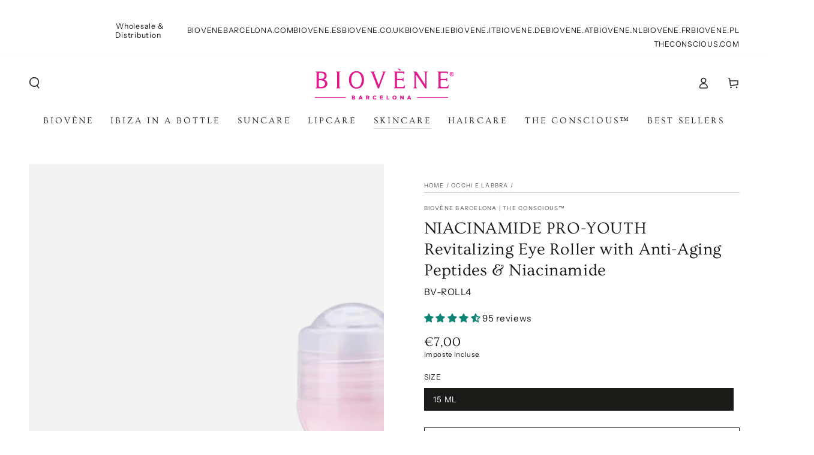

--- FILE ---
content_type: text/html; charset=utf-8
request_url: https://www.biovene.it/collections/eye-care/products/niacinamide-pro-youth-revitalizing-eye-roller-with-anti-aging-peptides-niacinamide
body_size: 64989
content:

<!doctype html>
<html class="no-js" lang="it">
  <head>
    <meta charset="utf-8">
    <meta http-equiv="X-UA-Compatible" content="IE=edge">
    <meta name="viewport" content="width=device-width,initial-scale=1">
    <meta name="theme-color" content="">
    <link rel="canonical" href="https://www.biovene.it/products/niacinamide-pro-youth-revitalizing-eye-roller-with-anti-aging-peptides-niacinamide">
    <link rel="preconnect" href="https://cdn.shopify.com" crossorigin><link rel="icon" type="image/png" href="//www.biovene.it/cdn/shop/files/Favicon_Biovene_logo_32x32_1.png?crop=center&height=32&v=1631733404&width=32"><link rel="preconnect" href="https://fonts.shopifycdn.com" crossorigin><title>
      NIACINAMIDE PRO-YOUTH Revitalizing Eye Roller with Anti-Aging Peptides
 &ndash; Biovène Barcelona | The conscious™</title><meta name="description" content="Discover the secret to youthful eyes with Pro-Youth Wrinkle Support Eye Contour Serum Roller. Formulated with anti-aging Niacinamide and Peptides, it&#39;s your solution to help diminish the appearance of fine lines and combat signs of aging. For an added touch of luxury and a refreshing, extra-cooling sensation, store thi">

<meta property="og:site_name" content="Biovène Barcelona | The conscious™">
<meta property="og:url" content="https://www.biovene.it/products/niacinamide-pro-youth-revitalizing-eye-roller-with-anti-aging-peptides-niacinamide">
<meta property="og:title" content="NIACINAMIDE PRO-YOUTH Revitalizing Eye Roller with Anti-Aging Peptides">
<meta property="og:type" content="product">
<meta property="og:description" content="Discover the secret to youthful eyes with Pro-Youth Wrinkle Support Eye Contour Serum Roller. Formulated with anti-aging Niacinamide and Peptides, it&#39;s your solution to help diminish the appearance of fine lines and combat signs of aging. For an added touch of luxury and a refreshing, extra-cooling sensation, store thi"><meta property="og:image" content="http://www.biovene.it/cdn/shop/files/8436575096551_1_PRO-YOUTHEYEROLLON_BV-ROLL4.png?v=1715798071">
  <meta property="og:image:secure_url" content="https://www.biovene.it/cdn/shop/files/8436575096551_1_PRO-YOUTHEYEROLLON_BV-ROLL4.png?v=1715798071">
  <meta property="og:image:width" content="2000">
  <meta property="og:image:height" content="2000"><meta property="og:price:amount" content="7,00">
  <meta property="og:price:currency" content="EUR"><meta name="twitter:card" content="summary_large_image">
<meta name="twitter:title" content="NIACINAMIDE PRO-YOUTH Revitalizing Eye Roller with Anti-Aging Peptides">
<meta name="twitter:description" content="Discover the secret to youthful eyes with Pro-Youth Wrinkle Support Eye Contour Serum Roller. Formulated with anti-aging Niacinamide and Peptides, it&#39;s your solution to help diminish the appearance of fine lines and combat signs of aging. For an added touch of luxury and a refreshing, extra-cooling sensation, store thi">


    <script src="//www.biovene.it/cdn/shop/t/17/assets/vendor-v4.js" defer="defer"></script>
    <script src="//www.biovene.it/cdn/shop/t/17/assets/global.js?v=114693984472575845971686833598" defer="defer"></script>

    <script>window.performance && window.performance.mark && window.performance.mark('shopify.content_for_header.start');</script><meta name="facebook-domain-verification" content="ghmeoydhzxjdlcn3yx0rtn02q1ft4g">
<meta name="facebook-domain-verification" content="c9pspbtdugnrphpt2ejggv727yn1f6">
<meta id="shopify-digital-wallet" name="shopify-digital-wallet" content="/29869566/digital_wallets/dialog">
<meta name="shopify-checkout-api-token" content="aa9140819097a037b1d06e586803a7d4">
<meta id="in-context-paypal-metadata" data-shop-id="29869566" data-venmo-supported="false" data-environment="production" data-locale="it_IT" data-paypal-v4="true" data-currency="EUR">
<link rel="alternate" hreflang="x-default" href="https://www.biovene.de/products/niacinamide-pro-youth-revitalizing-eye-roller-with-anti-aging-peptides-niacinamide">
<link rel="alternate" hreflang="de" href="https://www.biovene.de/products/niacinamide-pro-youth-revitalizing-eye-roller-with-anti-aging-peptides-niacinamide">
<link rel="alternate" hreflang="es-ES" href="https://www.biovene.es/products/niacinamide-pro-youth-revitalizing-eye-roller-with-anti-aging-peptides-niacinamide">
<link rel="alternate" hreflang="fr-ES" href="https://www.biovene.fr/products/niacinamide-pro-youth-revitalizing-eye-roller-with-anti-aging-peptides-niacinamide">
<link rel="alternate" hreflang="it-ES" href="https://www.biovene.it/products/niacinamide-pro-youth-revitalizing-eye-roller-with-anti-aging-peptides-niacinamide">
<link rel="alternate" hreflang="nl-ES" href="https://www.biovene.nl/products/niacinamide-pro-youth-revitalizing-eye-roller-with-anti-aging-peptides-niacinamide">
<link rel="alternate" hreflang="pl-ES" href="https://www.biovene.pl/products/niacinamide-pro-youth-revitalizing-eye-roller-with-anti-aging-peptides-niacinamide">
<link rel="alternate" hreflang="en-ES" href="https://www.biovenebarcelona.com/products/niacinamide-pro-youth-revitalizing-eye-roller-with-anti-aging-peptides-niacinamide">
<link rel="alternate" hreflang="es-AD" href="https://www.biovene.es/products/niacinamide-pro-youth-revitalizing-eye-roller-with-anti-aging-peptides-niacinamide">
<link rel="alternate" hreflang="fr-AD" href="https://www.biovene.fr/products/niacinamide-pro-youth-revitalizing-eye-roller-with-anti-aging-peptides-niacinamide">
<link rel="alternate" hreflang="it-AD" href="https://www.biovene.it/products/niacinamide-pro-youth-revitalizing-eye-roller-with-anti-aging-peptides-niacinamide">
<link rel="alternate" hreflang="nl-AD" href="https://www.biovene.nl/products/niacinamide-pro-youth-revitalizing-eye-roller-with-anti-aging-peptides-niacinamide">
<link rel="alternate" hreflang="pl-AD" href="https://www.biovene.pl/products/niacinamide-pro-youth-revitalizing-eye-roller-with-anti-aging-peptides-niacinamide">
<link rel="alternate" hreflang="en-AD" href="https://www.biovenebarcelona.com/products/niacinamide-pro-youth-revitalizing-eye-roller-with-anti-aging-peptides-niacinamide">
<link rel="alternate" hreflang="es-AT" href="https://www.biovene.es/products/niacinamide-pro-youth-revitalizing-eye-roller-with-anti-aging-peptides-niacinamide">
<link rel="alternate" hreflang="fr-AT" href="https://www.biovene.fr/products/niacinamide-pro-youth-revitalizing-eye-roller-with-anti-aging-peptides-niacinamide">
<link rel="alternate" hreflang="it-AT" href="https://www.biovene.it/products/niacinamide-pro-youth-revitalizing-eye-roller-with-anti-aging-peptides-niacinamide">
<link rel="alternate" hreflang="nl-AT" href="https://www.biovene.nl/products/niacinamide-pro-youth-revitalizing-eye-roller-with-anti-aging-peptides-niacinamide">
<link rel="alternate" hreflang="pl-AT" href="https://www.biovene.pl/products/niacinamide-pro-youth-revitalizing-eye-roller-with-anti-aging-peptides-niacinamide">
<link rel="alternate" hreflang="en-AT" href="https://www.biovenebarcelona.com/products/niacinamide-pro-youth-revitalizing-eye-roller-with-anti-aging-peptides-niacinamide">
<link rel="alternate" hreflang="es-BE" href="https://www.biovene.es/products/niacinamide-pro-youth-revitalizing-eye-roller-with-anti-aging-peptides-niacinamide">
<link rel="alternate" hreflang="fr-BE" href="https://www.biovene.fr/products/niacinamide-pro-youth-revitalizing-eye-roller-with-anti-aging-peptides-niacinamide">
<link rel="alternate" hreflang="it-BE" href="https://www.biovene.it/products/niacinamide-pro-youth-revitalizing-eye-roller-with-anti-aging-peptides-niacinamide">
<link rel="alternate" hreflang="nl-BE" href="https://www.biovene.nl/products/niacinamide-pro-youth-revitalizing-eye-roller-with-anti-aging-peptides-niacinamide">
<link rel="alternate" hreflang="pl-BE" href="https://www.biovene.pl/products/niacinamide-pro-youth-revitalizing-eye-roller-with-anti-aging-peptides-niacinamide">
<link rel="alternate" hreflang="en-BE" href="https://www.biovenebarcelona.com/products/niacinamide-pro-youth-revitalizing-eye-roller-with-anti-aging-peptides-niacinamide">
<link rel="alternate" hreflang="es-BG" href="https://www.biovene.es/products/niacinamide-pro-youth-revitalizing-eye-roller-with-anti-aging-peptides-niacinamide">
<link rel="alternate" hreflang="fr-BG" href="https://www.biovene.fr/products/niacinamide-pro-youth-revitalizing-eye-roller-with-anti-aging-peptides-niacinamide">
<link rel="alternate" hreflang="it-BG" href="https://www.biovene.it/products/niacinamide-pro-youth-revitalizing-eye-roller-with-anti-aging-peptides-niacinamide">
<link rel="alternate" hreflang="nl-BG" href="https://www.biovene.nl/products/niacinamide-pro-youth-revitalizing-eye-roller-with-anti-aging-peptides-niacinamide">
<link rel="alternate" hreflang="pl-BG" href="https://www.biovene.pl/products/niacinamide-pro-youth-revitalizing-eye-roller-with-anti-aging-peptides-niacinamide">
<link rel="alternate" hreflang="en-BG" href="https://www.biovenebarcelona.com/products/niacinamide-pro-youth-revitalizing-eye-roller-with-anti-aging-peptides-niacinamide">
<link rel="alternate" hreflang="es-CH" href="https://www.biovene.es/products/niacinamide-pro-youth-revitalizing-eye-roller-with-anti-aging-peptides-niacinamide">
<link rel="alternate" hreflang="fr-CH" href="https://www.biovene.fr/products/niacinamide-pro-youth-revitalizing-eye-roller-with-anti-aging-peptides-niacinamide">
<link rel="alternate" hreflang="it-CH" href="https://www.biovene.it/products/niacinamide-pro-youth-revitalizing-eye-roller-with-anti-aging-peptides-niacinamide">
<link rel="alternate" hreflang="nl-CH" href="https://www.biovene.nl/products/niacinamide-pro-youth-revitalizing-eye-roller-with-anti-aging-peptides-niacinamide">
<link rel="alternate" hreflang="pl-CH" href="https://www.biovene.pl/products/niacinamide-pro-youth-revitalizing-eye-roller-with-anti-aging-peptides-niacinamide">
<link rel="alternate" hreflang="en-CH" href="https://www.biovenebarcelona.com/products/niacinamide-pro-youth-revitalizing-eye-roller-with-anti-aging-peptides-niacinamide">
<link rel="alternate" hreflang="es-CY" href="https://www.biovene.es/products/niacinamide-pro-youth-revitalizing-eye-roller-with-anti-aging-peptides-niacinamide">
<link rel="alternate" hreflang="fr-CY" href="https://www.biovene.fr/products/niacinamide-pro-youth-revitalizing-eye-roller-with-anti-aging-peptides-niacinamide">
<link rel="alternate" hreflang="it-CY" href="https://www.biovene.it/products/niacinamide-pro-youth-revitalizing-eye-roller-with-anti-aging-peptides-niacinamide">
<link rel="alternate" hreflang="nl-CY" href="https://www.biovene.nl/products/niacinamide-pro-youth-revitalizing-eye-roller-with-anti-aging-peptides-niacinamide">
<link rel="alternate" hreflang="pl-CY" href="https://www.biovene.pl/products/niacinamide-pro-youth-revitalizing-eye-roller-with-anti-aging-peptides-niacinamide">
<link rel="alternate" hreflang="en-CY" href="https://www.biovenebarcelona.com/products/niacinamide-pro-youth-revitalizing-eye-roller-with-anti-aging-peptides-niacinamide">
<link rel="alternate" hreflang="es-CZ" href="https://www.biovene.es/products/niacinamide-pro-youth-revitalizing-eye-roller-with-anti-aging-peptides-niacinamide">
<link rel="alternate" hreflang="fr-CZ" href="https://www.biovene.fr/products/niacinamide-pro-youth-revitalizing-eye-roller-with-anti-aging-peptides-niacinamide">
<link rel="alternate" hreflang="it-CZ" href="https://www.biovene.it/products/niacinamide-pro-youth-revitalizing-eye-roller-with-anti-aging-peptides-niacinamide">
<link rel="alternate" hreflang="nl-CZ" href="https://www.biovene.nl/products/niacinamide-pro-youth-revitalizing-eye-roller-with-anti-aging-peptides-niacinamide">
<link rel="alternate" hreflang="pl-CZ" href="https://www.biovene.pl/products/niacinamide-pro-youth-revitalizing-eye-roller-with-anti-aging-peptides-niacinamide">
<link rel="alternate" hreflang="en-CZ" href="https://www.biovenebarcelona.com/products/niacinamide-pro-youth-revitalizing-eye-roller-with-anti-aging-peptides-niacinamide">
<link rel="alternate" hreflang="es-DE" href="https://www.biovene.es/products/niacinamide-pro-youth-revitalizing-eye-roller-with-anti-aging-peptides-niacinamide">
<link rel="alternate" hreflang="fr-DE" href="https://www.biovene.fr/products/niacinamide-pro-youth-revitalizing-eye-roller-with-anti-aging-peptides-niacinamide">
<link rel="alternate" hreflang="it-DE" href="https://www.biovene.it/products/niacinamide-pro-youth-revitalizing-eye-roller-with-anti-aging-peptides-niacinamide">
<link rel="alternate" hreflang="nl-DE" href="https://www.biovene.nl/products/niacinamide-pro-youth-revitalizing-eye-roller-with-anti-aging-peptides-niacinamide">
<link rel="alternate" hreflang="pl-DE" href="https://www.biovene.pl/products/niacinamide-pro-youth-revitalizing-eye-roller-with-anti-aging-peptides-niacinamide">
<link rel="alternate" hreflang="en-DE" href="https://www.biovenebarcelona.com/products/niacinamide-pro-youth-revitalizing-eye-roller-with-anti-aging-peptides-niacinamide">
<link rel="alternate" hreflang="es-DK" href="https://www.biovene.es/products/niacinamide-pro-youth-revitalizing-eye-roller-with-anti-aging-peptides-niacinamide">
<link rel="alternate" hreflang="fr-DK" href="https://www.biovene.fr/products/niacinamide-pro-youth-revitalizing-eye-roller-with-anti-aging-peptides-niacinamide">
<link rel="alternate" hreflang="it-DK" href="https://www.biovene.it/products/niacinamide-pro-youth-revitalizing-eye-roller-with-anti-aging-peptides-niacinamide">
<link rel="alternate" hreflang="nl-DK" href="https://www.biovene.nl/products/niacinamide-pro-youth-revitalizing-eye-roller-with-anti-aging-peptides-niacinamide">
<link rel="alternate" hreflang="pl-DK" href="https://www.biovene.pl/products/niacinamide-pro-youth-revitalizing-eye-roller-with-anti-aging-peptides-niacinamide">
<link rel="alternate" hreflang="en-DK" href="https://www.biovenebarcelona.com/products/niacinamide-pro-youth-revitalizing-eye-roller-with-anti-aging-peptides-niacinamide">
<link rel="alternate" hreflang="es-EE" href="https://www.biovene.es/products/niacinamide-pro-youth-revitalizing-eye-roller-with-anti-aging-peptides-niacinamide">
<link rel="alternate" hreflang="fr-EE" href="https://www.biovene.fr/products/niacinamide-pro-youth-revitalizing-eye-roller-with-anti-aging-peptides-niacinamide">
<link rel="alternate" hreflang="it-EE" href="https://www.biovene.it/products/niacinamide-pro-youth-revitalizing-eye-roller-with-anti-aging-peptides-niacinamide">
<link rel="alternate" hreflang="nl-EE" href="https://www.biovene.nl/products/niacinamide-pro-youth-revitalizing-eye-roller-with-anti-aging-peptides-niacinamide">
<link rel="alternate" hreflang="pl-EE" href="https://www.biovene.pl/products/niacinamide-pro-youth-revitalizing-eye-roller-with-anti-aging-peptides-niacinamide">
<link rel="alternate" hreflang="en-EE" href="https://www.biovenebarcelona.com/products/niacinamide-pro-youth-revitalizing-eye-roller-with-anti-aging-peptides-niacinamide">
<link rel="alternate" hreflang="es-FI" href="https://www.biovene.es/products/niacinamide-pro-youth-revitalizing-eye-roller-with-anti-aging-peptides-niacinamide">
<link rel="alternate" hreflang="fr-FI" href="https://www.biovene.fr/products/niacinamide-pro-youth-revitalizing-eye-roller-with-anti-aging-peptides-niacinamide">
<link rel="alternate" hreflang="it-FI" href="https://www.biovene.it/products/niacinamide-pro-youth-revitalizing-eye-roller-with-anti-aging-peptides-niacinamide">
<link rel="alternate" hreflang="nl-FI" href="https://www.biovene.nl/products/niacinamide-pro-youth-revitalizing-eye-roller-with-anti-aging-peptides-niacinamide">
<link rel="alternate" hreflang="pl-FI" href="https://www.biovene.pl/products/niacinamide-pro-youth-revitalizing-eye-roller-with-anti-aging-peptides-niacinamide">
<link rel="alternate" hreflang="en-FI" href="https://www.biovenebarcelona.com/products/niacinamide-pro-youth-revitalizing-eye-roller-with-anti-aging-peptides-niacinamide">
<link rel="alternate" hreflang="es-FR" href="https://www.biovene.es/products/niacinamide-pro-youth-revitalizing-eye-roller-with-anti-aging-peptides-niacinamide">
<link rel="alternate" hreflang="fr-FR" href="https://www.biovene.fr/products/niacinamide-pro-youth-revitalizing-eye-roller-with-anti-aging-peptides-niacinamide">
<link rel="alternate" hreflang="it-FR" href="https://www.biovene.it/products/niacinamide-pro-youth-revitalizing-eye-roller-with-anti-aging-peptides-niacinamide">
<link rel="alternate" hreflang="nl-FR" href="https://www.biovene.nl/products/niacinamide-pro-youth-revitalizing-eye-roller-with-anti-aging-peptides-niacinamide">
<link rel="alternate" hreflang="pl-FR" href="https://www.biovene.pl/products/niacinamide-pro-youth-revitalizing-eye-roller-with-anti-aging-peptides-niacinamide">
<link rel="alternate" hreflang="en-FR" href="https://www.biovenebarcelona.com/products/niacinamide-pro-youth-revitalizing-eye-roller-with-anti-aging-peptides-niacinamide">
<link rel="alternate" hreflang="es-GB" href="https://www.biovene.es/products/niacinamide-pro-youth-revitalizing-eye-roller-with-anti-aging-peptides-niacinamide">
<link rel="alternate" hreflang="fr-GB" href="https://www.biovene.fr/products/niacinamide-pro-youth-revitalizing-eye-roller-with-anti-aging-peptides-niacinamide">
<link rel="alternate" hreflang="it-GB" href="https://www.biovene.it/products/niacinamide-pro-youth-revitalizing-eye-roller-with-anti-aging-peptides-niacinamide">
<link rel="alternate" hreflang="nl-GB" href="https://www.biovene.nl/products/niacinamide-pro-youth-revitalizing-eye-roller-with-anti-aging-peptides-niacinamide">
<link rel="alternate" hreflang="pl-GB" href="https://www.biovene.pl/products/niacinamide-pro-youth-revitalizing-eye-roller-with-anti-aging-peptides-niacinamide">
<link rel="alternate" hreflang="en-GB" href="https://www.biovenebarcelona.com/products/niacinamide-pro-youth-revitalizing-eye-roller-with-anti-aging-peptides-niacinamide">
<link rel="alternate" hreflang="es-GE" href="https://www.biovene.es/products/niacinamide-pro-youth-revitalizing-eye-roller-with-anti-aging-peptides-niacinamide">
<link rel="alternate" hreflang="fr-GE" href="https://www.biovene.fr/products/niacinamide-pro-youth-revitalizing-eye-roller-with-anti-aging-peptides-niacinamide">
<link rel="alternate" hreflang="it-GE" href="https://www.biovene.it/products/niacinamide-pro-youth-revitalizing-eye-roller-with-anti-aging-peptides-niacinamide">
<link rel="alternate" hreflang="nl-GE" href="https://www.biovene.nl/products/niacinamide-pro-youth-revitalizing-eye-roller-with-anti-aging-peptides-niacinamide">
<link rel="alternate" hreflang="pl-GE" href="https://www.biovene.pl/products/niacinamide-pro-youth-revitalizing-eye-roller-with-anti-aging-peptides-niacinamide">
<link rel="alternate" hreflang="en-GE" href="https://www.biovenebarcelona.com/products/niacinamide-pro-youth-revitalizing-eye-roller-with-anti-aging-peptides-niacinamide">
<link rel="alternate" hreflang="es-GR" href="https://www.biovene.es/products/niacinamide-pro-youth-revitalizing-eye-roller-with-anti-aging-peptides-niacinamide">
<link rel="alternate" hreflang="fr-GR" href="https://www.biovene.fr/products/niacinamide-pro-youth-revitalizing-eye-roller-with-anti-aging-peptides-niacinamide">
<link rel="alternate" hreflang="it-GR" href="https://www.biovene.it/products/niacinamide-pro-youth-revitalizing-eye-roller-with-anti-aging-peptides-niacinamide">
<link rel="alternate" hreflang="nl-GR" href="https://www.biovene.nl/products/niacinamide-pro-youth-revitalizing-eye-roller-with-anti-aging-peptides-niacinamide">
<link rel="alternate" hreflang="pl-GR" href="https://www.biovene.pl/products/niacinamide-pro-youth-revitalizing-eye-roller-with-anti-aging-peptides-niacinamide">
<link rel="alternate" hreflang="en-GR" href="https://www.biovenebarcelona.com/products/niacinamide-pro-youth-revitalizing-eye-roller-with-anti-aging-peptides-niacinamide">
<link rel="alternate" hreflang="es-HR" href="https://www.biovene.es/products/niacinamide-pro-youth-revitalizing-eye-roller-with-anti-aging-peptides-niacinamide">
<link rel="alternate" hreflang="fr-HR" href="https://www.biovene.fr/products/niacinamide-pro-youth-revitalizing-eye-roller-with-anti-aging-peptides-niacinamide">
<link rel="alternate" hreflang="it-HR" href="https://www.biovene.it/products/niacinamide-pro-youth-revitalizing-eye-roller-with-anti-aging-peptides-niacinamide">
<link rel="alternate" hreflang="nl-HR" href="https://www.biovene.nl/products/niacinamide-pro-youth-revitalizing-eye-roller-with-anti-aging-peptides-niacinamide">
<link rel="alternate" hreflang="pl-HR" href="https://www.biovene.pl/products/niacinamide-pro-youth-revitalizing-eye-roller-with-anti-aging-peptides-niacinamide">
<link rel="alternate" hreflang="en-HR" href="https://www.biovenebarcelona.com/products/niacinamide-pro-youth-revitalizing-eye-roller-with-anti-aging-peptides-niacinamide">
<link rel="alternate" hreflang="es-HU" href="https://www.biovene.es/products/niacinamide-pro-youth-revitalizing-eye-roller-with-anti-aging-peptides-niacinamide">
<link rel="alternate" hreflang="fr-HU" href="https://www.biovene.fr/products/niacinamide-pro-youth-revitalizing-eye-roller-with-anti-aging-peptides-niacinamide">
<link rel="alternate" hreflang="it-HU" href="https://www.biovene.it/products/niacinamide-pro-youth-revitalizing-eye-roller-with-anti-aging-peptides-niacinamide">
<link rel="alternate" hreflang="nl-HU" href="https://www.biovene.nl/products/niacinamide-pro-youth-revitalizing-eye-roller-with-anti-aging-peptides-niacinamide">
<link rel="alternate" hreflang="pl-HU" href="https://www.biovene.pl/products/niacinamide-pro-youth-revitalizing-eye-roller-with-anti-aging-peptides-niacinamide">
<link rel="alternate" hreflang="en-HU" href="https://www.biovenebarcelona.com/products/niacinamide-pro-youth-revitalizing-eye-roller-with-anti-aging-peptides-niacinamide">
<link rel="alternate" hreflang="es-IE" href="https://www.biovene.es/products/niacinamide-pro-youth-revitalizing-eye-roller-with-anti-aging-peptides-niacinamide">
<link rel="alternate" hreflang="fr-IE" href="https://www.biovene.fr/products/niacinamide-pro-youth-revitalizing-eye-roller-with-anti-aging-peptides-niacinamide">
<link rel="alternate" hreflang="it-IE" href="https://www.biovene.it/products/niacinamide-pro-youth-revitalizing-eye-roller-with-anti-aging-peptides-niacinamide">
<link rel="alternate" hreflang="nl-IE" href="https://www.biovene.nl/products/niacinamide-pro-youth-revitalizing-eye-roller-with-anti-aging-peptides-niacinamide">
<link rel="alternate" hreflang="pl-IE" href="https://www.biovene.pl/products/niacinamide-pro-youth-revitalizing-eye-roller-with-anti-aging-peptides-niacinamide">
<link rel="alternate" hreflang="en-IE" href="https://www.biovenebarcelona.com/products/niacinamide-pro-youth-revitalizing-eye-roller-with-anti-aging-peptides-niacinamide">
<link rel="alternate" hreflang="es-IS" href="https://www.biovene.es/products/niacinamide-pro-youth-revitalizing-eye-roller-with-anti-aging-peptides-niacinamide">
<link rel="alternate" hreflang="fr-IS" href="https://www.biovene.fr/products/niacinamide-pro-youth-revitalizing-eye-roller-with-anti-aging-peptides-niacinamide">
<link rel="alternate" hreflang="it-IS" href="https://www.biovene.it/products/niacinamide-pro-youth-revitalizing-eye-roller-with-anti-aging-peptides-niacinamide">
<link rel="alternate" hreflang="nl-IS" href="https://www.biovene.nl/products/niacinamide-pro-youth-revitalizing-eye-roller-with-anti-aging-peptides-niacinamide">
<link rel="alternate" hreflang="pl-IS" href="https://www.biovene.pl/products/niacinamide-pro-youth-revitalizing-eye-roller-with-anti-aging-peptides-niacinamide">
<link rel="alternate" hreflang="en-IS" href="https://www.biovenebarcelona.com/products/niacinamide-pro-youth-revitalizing-eye-roller-with-anti-aging-peptides-niacinamide">
<link rel="alternate" hreflang="es-IT" href="https://www.biovene.es/products/niacinamide-pro-youth-revitalizing-eye-roller-with-anti-aging-peptides-niacinamide">
<link rel="alternate" hreflang="fr-IT" href="https://www.biovene.fr/products/niacinamide-pro-youth-revitalizing-eye-roller-with-anti-aging-peptides-niacinamide">
<link rel="alternate" hreflang="it-IT" href="https://www.biovene.it/products/niacinamide-pro-youth-revitalizing-eye-roller-with-anti-aging-peptides-niacinamide">
<link rel="alternate" hreflang="nl-IT" href="https://www.biovene.nl/products/niacinamide-pro-youth-revitalizing-eye-roller-with-anti-aging-peptides-niacinamide">
<link rel="alternate" hreflang="pl-IT" href="https://www.biovene.pl/products/niacinamide-pro-youth-revitalizing-eye-roller-with-anti-aging-peptides-niacinamide">
<link rel="alternate" hreflang="en-IT" href="https://www.biovenebarcelona.com/products/niacinamide-pro-youth-revitalizing-eye-roller-with-anti-aging-peptides-niacinamide">
<link rel="alternate" hreflang="es-LI" href="https://www.biovene.es/products/niacinamide-pro-youth-revitalizing-eye-roller-with-anti-aging-peptides-niacinamide">
<link rel="alternate" hreflang="fr-LI" href="https://www.biovene.fr/products/niacinamide-pro-youth-revitalizing-eye-roller-with-anti-aging-peptides-niacinamide">
<link rel="alternate" hreflang="it-LI" href="https://www.biovene.it/products/niacinamide-pro-youth-revitalizing-eye-roller-with-anti-aging-peptides-niacinamide">
<link rel="alternate" hreflang="nl-LI" href="https://www.biovene.nl/products/niacinamide-pro-youth-revitalizing-eye-roller-with-anti-aging-peptides-niacinamide">
<link rel="alternate" hreflang="pl-LI" href="https://www.biovene.pl/products/niacinamide-pro-youth-revitalizing-eye-roller-with-anti-aging-peptides-niacinamide">
<link rel="alternate" hreflang="en-LI" href="https://www.biovenebarcelona.com/products/niacinamide-pro-youth-revitalizing-eye-roller-with-anti-aging-peptides-niacinamide">
<link rel="alternate" hreflang="es-LT" href="https://www.biovene.es/products/niacinamide-pro-youth-revitalizing-eye-roller-with-anti-aging-peptides-niacinamide">
<link rel="alternate" hreflang="fr-LT" href="https://www.biovene.fr/products/niacinamide-pro-youth-revitalizing-eye-roller-with-anti-aging-peptides-niacinamide">
<link rel="alternate" hreflang="it-LT" href="https://www.biovene.it/products/niacinamide-pro-youth-revitalizing-eye-roller-with-anti-aging-peptides-niacinamide">
<link rel="alternate" hreflang="nl-LT" href="https://www.biovene.nl/products/niacinamide-pro-youth-revitalizing-eye-roller-with-anti-aging-peptides-niacinamide">
<link rel="alternate" hreflang="pl-LT" href="https://www.biovene.pl/products/niacinamide-pro-youth-revitalizing-eye-roller-with-anti-aging-peptides-niacinamide">
<link rel="alternate" hreflang="en-LT" href="https://www.biovenebarcelona.com/products/niacinamide-pro-youth-revitalizing-eye-roller-with-anti-aging-peptides-niacinamide">
<link rel="alternate" hreflang="es-LU" href="https://www.biovene.es/products/niacinamide-pro-youth-revitalizing-eye-roller-with-anti-aging-peptides-niacinamide">
<link rel="alternate" hreflang="fr-LU" href="https://www.biovene.fr/products/niacinamide-pro-youth-revitalizing-eye-roller-with-anti-aging-peptides-niacinamide">
<link rel="alternate" hreflang="it-LU" href="https://www.biovene.it/products/niacinamide-pro-youth-revitalizing-eye-roller-with-anti-aging-peptides-niacinamide">
<link rel="alternate" hreflang="nl-LU" href="https://www.biovene.nl/products/niacinamide-pro-youth-revitalizing-eye-roller-with-anti-aging-peptides-niacinamide">
<link rel="alternate" hreflang="pl-LU" href="https://www.biovene.pl/products/niacinamide-pro-youth-revitalizing-eye-roller-with-anti-aging-peptides-niacinamide">
<link rel="alternate" hreflang="en-LU" href="https://www.biovenebarcelona.com/products/niacinamide-pro-youth-revitalizing-eye-roller-with-anti-aging-peptides-niacinamide">
<link rel="alternate" hreflang="es-LV" href="https://www.biovene.es/products/niacinamide-pro-youth-revitalizing-eye-roller-with-anti-aging-peptides-niacinamide">
<link rel="alternate" hreflang="fr-LV" href="https://www.biovene.fr/products/niacinamide-pro-youth-revitalizing-eye-roller-with-anti-aging-peptides-niacinamide">
<link rel="alternate" hreflang="it-LV" href="https://www.biovene.it/products/niacinamide-pro-youth-revitalizing-eye-roller-with-anti-aging-peptides-niacinamide">
<link rel="alternate" hreflang="nl-LV" href="https://www.biovene.nl/products/niacinamide-pro-youth-revitalizing-eye-roller-with-anti-aging-peptides-niacinamide">
<link rel="alternate" hreflang="pl-LV" href="https://www.biovene.pl/products/niacinamide-pro-youth-revitalizing-eye-roller-with-anti-aging-peptides-niacinamide">
<link rel="alternate" hreflang="en-LV" href="https://www.biovenebarcelona.com/products/niacinamide-pro-youth-revitalizing-eye-roller-with-anti-aging-peptides-niacinamide">
<link rel="alternate" hreflang="es-MC" href="https://www.biovene.es/products/niacinamide-pro-youth-revitalizing-eye-roller-with-anti-aging-peptides-niacinamide">
<link rel="alternate" hreflang="fr-MC" href="https://www.biovene.fr/products/niacinamide-pro-youth-revitalizing-eye-roller-with-anti-aging-peptides-niacinamide">
<link rel="alternate" hreflang="it-MC" href="https://www.biovene.it/products/niacinamide-pro-youth-revitalizing-eye-roller-with-anti-aging-peptides-niacinamide">
<link rel="alternate" hreflang="nl-MC" href="https://www.biovene.nl/products/niacinamide-pro-youth-revitalizing-eye-roller-with-anti-aging-peptides-niacinamide">
<link rel="alternate" hreflang="pl-MC" href="https://www.biovene.pl/products/niacinamide-pro-youth-revitalizing-eye-roller-with-anti-aging-peptides-niacinamide">
<link rel="alternate" hreflang="en-MC" href="https://www.biovenebarcelona.com/products/niacinamide-pro-youth-revitalizing-eye-roller-with-anti-aging-peptides-niacinamide">
<link rel="alternate" hreflang="es-MT" href="https://www.biovene.es/products/niacinamide-pro-youth-revitalizing-eye-roller-with-anti-aging-peptides-niacinamide">
<link rel="alternate" hreflang="fr-MT" href="https://www.biovene.fr/products/niacinamide-pro-youth-revitalizing-eye-roller-with-anti-aging-peptides-niacinamide">
<link rel="alternate" hreflang="it-MT" href="https://www.biovene.it/products/niacinamide-pro-youth-revitalizing-eye-roller-with-anti-aging-peptides-niacinamide">
<link rel="alternate" hreflang="nl-MT" href="https://www.biovene.nl/products/niacinamide-pro-youth-revitalizing-eye-roller-with-anti-aging-peptides-niacinamide">
<link rel="alternate" hreflang="pl-MT" href="https://www.biovene.pl/products/niacinamide-pro-youth-revitalizing-eye-roller-with-anti-aging-peptides-niacinamide">
<link rel="alternate" hreflang="en-MT" href="https://www.biovenebarcelona.com/products/niacinamide-pro-youth-revitalizing-eye-roller-with-anti-aging-peptides-niacinamide">
<link rel="alternate" hreflang="es-NL" href="https://www.biovene.es/products/niacinamide-pro-youth-revitalizing-eye-roller-with-anti-aging-peptides-niacinamide">
<link rel="alternate" hreflang="fr-NL" href="https://www.biovene.fr/products/niacinamide-pro-youth-revitalizing-eye-roller-with-anti-aging-peptides-niacinamide">
<link rel="alternate" hreflang="it-NL" href="https://www.biovene.it/products/niacinamide-pro-youth-revitalizing-eye-roller-with-anti-aging-peptides-niacinamide">
<link rel="alternate" hreflang="nl-NL" href="https://www.biovene.nl/products/niacinamide-pro-youth-revitalizing-eye-roller-with-anti-aging-peptides-niacinamide">
<link rel="alternate" hreflang="pl-NL" href="https://www.biovene.pl/products/niacinamide-pro-youth-revitalizing-eye-roller-with-anti-aging-peptides-niacinamide">
<link rel="alternate" hreflang="en-NL" href="https://www.biovenebarcelona.com/products/niacinamide-pro-youth-revitalizing-eye-roller-with-anti-aging-peptides-niacinamide">
<link rel="alternate" hreflang="es-NO" href="https://www.biovene.es/products/niacinamide-pro-youth-revitalizing-eye-roller-with-anti-aging-peptides-niacinamide">
<link rel="alternate" hreflang="fr-NO" href="https://www.biovene.fr/products/niacinamide-pro-youth-revitalizing-eye-roller-with-anti-aging-peptides-niacinamide">
<link rel="alternate" hreflang="it-NO" href="https://www.biovene.it/products/niacinamide-pro-youth-revitalizing-eye-roller-with-anti-aging-peptides-niacinamide">
<link rel="alternate" hreflang="nl-NO" href="https://www.biovene.nl/products/niacinamide-pro-youth-revitalizing-eye-roller-with-anti-aging-peptides-niacinamide">
<link rel="alternate" hreflang="pl-NO" href="https://www.biovene.pl/products/niacinamide-pro-youth-revitalizing-eye-roller-with-anti-aging-peptides-niacinamide">
<link rel="alternate" hreflang="en-NO" href="https://www.biovenebarcelona.com/products/niacinamide-pro-youth-revitalizing-eye-roller-with-anti-aging-peptides-niacinamide">
<link rel="alternate" hreflang="es-PL" href="https://www.biovene.es/products/niacinamide-pro-youth-revitalizing-eye-roller-with-anti-aging-peptides-niacinamide">
<link rel="alternate" hreflang="fr-PL" href="https://www.biovene.fr/products/niacinamide-pro-youth-revitalizing-eye-roller-with-anti-aging-peptides-niacinamide">
<link rel="alternate" hreflang="it-PL" href="https://www.biovene.it/products/niacinamide-pro-youth-revitalizing-eye-roller-with-anti-aging-peptides-niacinamide">
<link rel="alternate" hreflang="nl-PL" href="https://www.biovene.nl/products/niacinamide-pro-youth-revitalizing-eye-roller-with-anti-aging-peptides-niacinamide">
<link rel="alternate" hreflang="pl-PL" href="https://www.biovene.pl/products/niacinamide-pro-youth-revitalizing-eye-roller-with-anti-aging-peptides-niacinamide">
<link rel="alternate" hreflang="en-PL" href="https://www.biovenebarcelona.com/products/niacinamide-pro-youth-revitalizing-eye-roller-with-anti-aging-peptides-niacinamide">
<link rel="alternate" hreflang="es-PT" href="https://www.biovene.es/products/niacinamide-pro-youth-revitalizing-eye-roller-with-anti-aging-peptides-niacinamide">
<link rel="alternate" hreflang="fr-PT" href="https://www.biovene.fr/products/niacinamide-pro-youth-revitalizing-eye-roller-with-anti-aging-peptides-niacinamide">
<link rel="alternate" hreflang="it-PT" href="https://www.biovene.it/products/niacinamide-pro-youth-revitalizing-eye-roller-with-anti-aging-peptides-niacinamide">
<link rel="alternate" hreflang="nl-PT" href="https://www.biovene.nl/products/niacinamide-pro-youth-revitalizing-eye-roller-with-anti-aging-peptides-niacinamide">
<link rel="alternate" hreflang="pl-PT" href="https://www.biovene.pl/products/niacinamide-pro-youth-revitalizing-eye-roller-with-anti-aging-peptides-niacinamide">
<link rel="alternate" hreflang="en-PT" href="https://www.biovenebarcelona.com/products/niacinamide-pro-youth-revitalizing-eye-roller-with-anti-aging-peptides-niacinamide">
<link rel="alternate" hreflang="es-RO" href="https://www.biovene.es/products/niacinamide-pro-youth-revitalizing-eye-roller-with-anti-aging-peptides-niacinamide">
<link rel="alternate" hreflang="fr-RO" href="https://www.biovene.fr/products/niacinamide-pro-youth-revitalizing-eye-roller-with-anti-aging-peptides-niacinamide">
<link rel="alternate" hreflang="it-RO" href="https://www.biovene.it/products/niacinamide-pro-youth-revitalizing-eye-roller-with-anti-aging-peptides-niacinamide">
<link rel="alternate" hreflang="nl-RO" href="https://www.biovene.nl/products/niacinamide-pro-youth-revitalizing-eye-roller-with-anti-aging-peptides-niacinamide">
<link rel="alternate" hreflang="pl-RO" href="https://www.biovene.pl/products/niacinamide-pro-youth-revitalizing-eye-roller-with-anti-aging-peptides-niacinamide">
<link rel="alternate" hreflang="en-RO" href="https://www.biovenebarcelona.com/products/niacinamide-pro-youth-revitalizing-eye-roller-with-anti-aging-peptides-niacinamide">
<link rel="alternate" hreflang="es-RS" href="https://www.biovene.es/products/niacinamide-pro-youth-revitalizing-eye-roller-with-anti-aging-peptides-niacinamide">
<link rel="alternate" hreflang="fr-RS" href="https://www.biovene.fr/products/niacinamide-pro-youth-revitalizing-eye-roller-with-anti-aging-peptides-niacinamide">
<link rel="alternate" hreflang="it-RS" href="https://www.biovene.it/products/niacinamide-pro-youth-revitalizing-eye-roller-with-anti-aging-peptides-niacinamide">
<link rel="alternate" hreflang="nl-RS" href="https://www.biovene.nl/products/niacinamide-pro-youth-revitalizing-eye-roller-with-anti-aging-peptides-niacinamide">
<link rel="alternate" hreflang="pl-RS" href="https://www.biovene.pl/products/niacinamide-pro-youth-revitalizing-eye-roller-with-anti-aging-peptides-niacinamide">
<link rel="alternate" hreflang="en-RS" href="https://www.biovenebarcelona.com/products/niacinamide-pro-youth-revitalizing-eye-roller-with-anti-aging-peptides-niacinamide">
<link rel="alternate" hreflang="es-SE" href="https://www.biovene.es/products/niacinamide-pro-youth-revitalizing-eye-roller-with-anti-aging-peptides-niacinamide">
<link rel="alternate" hreflang="fr-SE" href="https://www.biovene.fr/products/niacinamide-pro-youth-revitalizing-eye-roller-with-anti-aging-peptides-niacinamide">
<link rel="alternate" hreflang="it-SE" href="https://www.biovene.it/products/niacinamide-pro-youth-revitalizing-eye-roller-with-anti-aging-peptides-niacinamide">
<link rel="alternate" hreflang="nl-SE" href="https://www.biovene.nl/products/niacinamide-pro-youth-revitalizing-eye-roller-with-anti-aging-peptides-niacinamide">
<link rel="alternate" hreflang="pl-SE" href="https://www.biovene.pl/products/niacinamide-pro-youth-revitalizing-eye-roller-with-anti-aging-peptides-niacinamide">
<link rel="alternate" hreflang="en-SE" href="https://www.biovenebarcelona.com/products/niacinamide-pro-youth-revitalizing-eye-roller-with-anti-aging-peptides-niacinamide">
<link rel="alternate" hreflang="es-SI" href="https://www.biovene.es/products/niacinamide-pro-youth-revitalizing-eye-roller-with-anti-aging-peptides-niacinamide">
<link rel="alternate" hreflang="fr-SI" href="https://www.biovene.fr/products/niacinamide-pro-youth-revitalizing-eye-roller-with-anti-aging-peptides-niacinamide">
<link rel="alternate" hreflang="it-SI" href="https://www.biovene.it/products/niacinamide-pro-youth-revitalizing-eye-roller-with-anti-aging-peptides-niacinamide">
<link rel="alternate" hreflang="nl-SI" href="https://www.biovene.nl/products/niacinamide-pro-youth-revitalizing-eye-roller-with-anti-aging-peptides-niacinamide">
<link rel="alternate" hreflang="pl-SI" href="https://www.biovene.pl/products/niacinamide-pro-youth-revitalizing-eye-roller-with-anti-aging-peptides-niacinamide">
<link rel="alternate" hreflang="en-SI" href="https://www.biovenebarcelona.com/products/niacinamide-pro-youth-revitalizing-eye-roller-with-anti-aging-peptides-niacinamide">
<link rel="alternate" hreflang="es-SK" href="https://www.biovene.es/products/niacinamide-pro-youth-revitalizing-eye-roller-with-anti-aging-peptides-niacinamide">
<link rel="alternate" hreflang="fr-SK" href="https://www.biovene.fr/products/niacinamide-pro-youth-revitalizing-eye-roller-with-anti-aging-peptides-niacinamide">
<link rel="alternate" hreflang="it-SK" href="https://www.biovene.it/products/niacinamide-pro-youth-revitalizing-eye-roller-with-anti-aging-peptides-niacinamide">
<link rel="alternate" hreflang="nl-SK" href="https://www.biovene.nl/products/niacinamide-pro-youth-revitalizing-eye-roller-with-anti-aging-peptides-niacinamide">
<link rel="alternate" hreflang="pl-SK" href="https://www.biovene.pl/products/niacinamide-pro-youth-revitalizing-eye-roller-with-anti-aging-peptides-niacinamide">
<link rel="alternate" hreflang="en-SK" href="https://www.biovenebarcelona.com/products/niacinamide-pro-youth-revitalizing-eye-roller-with-anti-aging-peptides-niacinamide">
<link rel="alternate" hreflang="es-SM" href="https://www.biovene.es/products/niacinamide-pro-youth-revitalizing-eye-roller-with-anti-aging-peptides-niacinamide">
<link rel="alternate" hreflang="fr-SM" href="https://www.biovene.fr/products/niacinamide-pro-youth-revitalizing-eye-roller-with-anti-aging-peptides-niacinamide">
<link rel="alternate" hreflang="it-SM" href="https://www.biovene.it/products/niacinamide-pro-youth-revitalizing-eye-roller-with-anti-aging-peptides-niacinamide">
<link rel="alternate" hreflang="nl-SM" href="https://www.biovene.nl/products/niacinamide-pro-youth-revitalizing-eye-roller-with-anti-aging-peptides-niacinamide">
<link rel="alternate" hreflang="pl-SM" href="https://www.biovene.pl/products/niacinamide-pro-youth-revitalizing-eye-roller-with-anti-aging-peptides-niacinamide">
<link rel="alternate" hreflang="en-SM" href="https://www.biovenebarcelona.com/products/niacinamide-pro-youth-revitalizing-eye-roller-with-anti-aging-peptides-niacinamide">
<link rel="alternate" type="application/json+oembed" href="https://www.biovene.it/products/niacinamide-pro-youth-revitalizing-eye-roller-with-anti-aging-peptides-niacinamide.oembed">
<script async="async" src="/checkouts/internal/preloads.js?locale=it-ES"></script>
<script id="apple-pay-shop-capabilities" type="application/json">{"shopId":29869566,"countryCode":"ES","currencyCode":"EUR","merchantCapabilities":["supports3DS"],"merchantId":"gid:\/\/shopify\/Shop\/29869566","merchantName":"Biovène Barcelona | The conscious™","requiredBillingContactFields":["postalAddress","email","phone"],"requiredShippingContactFields":["postalAddress","email","phone"],"shippingType":"shipping","supportedNetworks":["visa","masterCard","amex"],"total":{"type":"pending","label":"Biovène Barcelona | The conscious™","amount":"1.00"},"shopifyPaymentsEnabled":false,"supportsSubscriptions":false}</script>
<script id="shopify-features" type="application/json">{"accessToken":"aa9140819097a037b1d06e586803a7d4","betas":["rich-media-storefront-analytics"],"domain":"www.biovene.it","predictiveSearch":true,"shopId":29869566,"locale":"it"}</script>
<script>var Shopify = Shopify || {};
Shopify.shop = "biovene-barcelona.myshopify.com";
Shopify.locale = "it";
Shopify.currency = {"active":"EUR","rate":"1.0"};
Shopify.country = "ES";
Shopify.theme = {"name":" Be Yours(Biovene Barcelona)-15\/06\/2023","id":150148972872,"schema_name":"Be Yours","schema_version":"6.8.0","theme_store_id":1399,"role":"main"};
Shopify.theme.handle = "null";
Shopify.theme.style = {"id":null,"handle":null};
Shopify.cdnHost = "www.biovene.it/cdn";
Shopify.routes = Shopify.routes || {};
Shopify.routes.root = "/";</script>
<script type="module">!function(o){(o.Shopify=o.Shopify||{}).modules=!0}(window);</script>
<script>!function(o){function n(){var o=[];function n(){o.push(Array.prototype.slice.apply(arguments))}return n.q=o,n}var t=o.Shopify=o.Shopify||{};t.loadFeatures=n(),t.autoloadFeatures=n()}(window);</script>
<script id="shop-js-analytics" type="application/json">{"pageType":"product"}</script>
<script defer="defer" async type="module" src="//www.biovene.it/cdn/shopifycloud/shop-js/modules/v2/client.init-shop-cart-sync_DXGljDCh.it.esm.js"></script>
<script defer="defer" async type="module" src="//www.biovene.it/cdn/shopifycloud/shop-js/modules/v2/chunk.common_Dby6QE3M.esm.js"></script>
<script type="module">
  await import("//www.biovene.it/cdn/shopifycloud/shop-js/modules/v2/client.init-shop-cart-sync_DXGljDCh.it.esm.js");
await import("//www.biovene.it/cdn/shopifycloud/shop-js/modules/v2/chunk.common_Dby6QE3M.esm.js");

  window.Shopify.SignInWithShop?.initShopCartSync?.({"fedCMEnabled":true,"windoidEnabled":true});

</script>
<script>(function() {
  var isLoaded = false;
  function asyncLoad() {
    if (isLoaded) return;
    isLoaded = true;
    var urls = ["\/\/cdn.secomapp.com\/promotionpopup\/cdn\/allshops\/biovene-barcelona\/1641561474.js?shop=biovene-barcelona.myshopify.com"];
    for (var i = 0; i < urls.length; i++) {
      var s = document.createElement('script');
      s.type = 'text/javascript';
      s.async = true;
      s.src = urls[i];
      var x = document.getElementsByTagName('script')[0];
      x.parentNode.insertBefore(s, x);
    }
  };
  if(window.attachEvent) {
    window.attachEvent('onload', asyncLoad);
  } else {
    window.addEventListener('load', asyncLoad, false);
  }
})();</script>
<script id="__st">var __st={"a":29869566,"offset":3600,"reqid":"25771896-06fe-4181-b8fd-c5c35745b37e-1769028364","pageurl":"www.biovene.it\/collections\/eye-care\/products\/niacinamide-pro-youth-revitalizing-eye-roller-with-anti-aging-peptides-niacinamide","u":"d7fa2f3b94b3","p":"product","rtyp":"product","rid":8879820439880};</script>
<script>window.ShopifyPaypalV4VisibilityTracking = true;</script>
<script id="captcha-bootstrap">!function(){'use strict';const t='contact',e='account',n='new_comment',o=[[t,t],['blogs',n],['comments',n],[t,'customer']],c=[[e,'customer_login'],[e,'guest_login'],[e,'recover_customer_password'],[e,'create_customer']],r=t=>t.map((([t,e])=>`form[action*='/${t}']:not([data-nocaptcha='true']) input[name='form_type'][value='${e}']`)).join(','),a=t=>()=>t?[...document.querySelectorAll(t)].map((t=>t.form)):[];function s(){const t=[...o],e=r(t);return a(e)}const i='password',u='form_key',d=['recaptcha-v3-token','g-recaptcha-response','h-captcha-response',i],f=()=>{try{return window.sessionStorage}catch{return}},m='__shopify_v',_=t=>t.elements[u];function p(t,e,n=!1){try{const o=window.sessionStorage,c=JSON.parse(o.getItem(e)),{data:r}=function(t){const{data:e,action:n}=t;return t[m]||n?{data:e,action:n}:{data:t,action:n}}(c);for(const[e,n]of Object.entries(r))t.elements[e]&&(t.elements[e].value=n);n&&o.removeItem(e)}catch(o){console.error('form repopulation failed',{error:o})}}const l='form_type',E='cptcha';function T(t){t.dataset[E]=!0}const w=window,h=w.document,L='Shopify',v='ce_forms',y='captcha';let A=!1;((t,e)=>{const n=(g='f06e6c50-85a8-45c8-87d0-21a2b65856fe',I='https://cdn.shopify.com/shopifycloud/storefront-forms-hcaptcha/ce_storefront_forms_captcha_hcaptcha.v1.5.2.iife.js',D={infoText:'Protetto da hCaptcha',privacyText:'Privacy',termsText:'Termini'},(t,e,n)=>{const o=w[L][v],c=o.bindForm;if(c)return c(t,g,e,D).then(n);var r;o.q.push([[t,g,e,D],n]),r=I,A||(h.body.append(Object.assign(h.createElement('script'),{id:'captcha-provider',async:!0,src:r})),A=!0)});var g,I,D;w[L]=w[L]||{},w[L][v]=w[L][v]||{},w[L][v].q=[],w[L][y]=w[L][y]||{},w[L][y].protect=function(t,e){n(t,void 0,e),T(t)},Object.freeze(w[L][y]),function(t,e,n,w,h,L){const[v,y,A,g]=function(t,e,n){const i=e?o:[],u=t?c:[],d=[...i,...u],f=r(d),m=r(i),_=r(d.filter((([t,e])=>n.includes(e))));return[a(f),a(m),a(_),s()]}(w,h,L),I=t=>{const e=t.target;return e instanceof HTMLFormElement?e:e&&e.form},D=t=>v().includes(t);t.addEventListener('submit',(t=>{const e=I(t);if(!e)return;const n=D(e)&&!e.dataset.hcaptchaBound&&!e.dataset.recaptchaBound,o=_(e),c=g().includes(e)&&(!o||!o.value);(n||c)&&t.preventDefault(),c&&!n&&(function(t){try{if(!f())return;!function(t){const e=f();if(!e)return;const n=_(t);if(!n)return;const o=n.value;o&&e.removeItem(o)}(t);const e=Array.from(Array(32),(()=>Math.random().toString(36)[2])).join('');!function(t,e){_(t)||t.append(Object.assign(document.createElement('input'),{type:'hidden',name:u})),t.elements[u].value=e}(t,e),function(t,e){const n=f();if(!n)return;const o=[...t.querySelectorAll(`input[type='${i}']`)].map((({name:t})=>t)),c=[...d,...o],r={};for(const[a,s]of new FormData(t).entries())c.includes(a)||(r[a]=s);n.setItem(e,JSON.stringify({[m]:1,action:t.action,data:r}))}(t,e)}catch(e){console.error('failed to persist form',e)}}(e),e.submit())}));const S=(t,e)=>{t&&!t.dataset[E]&&(n(t,e.some((e=>e===t))),T(t))};for(const o of['focusin','change'])t.addEventListener(o,(t=>{const e=I(t);D(e)&&S(e,y())}));const B=e.get('form_key'),M=e.get(l),P=B&&M;t.addEventListener('DOMContentLoaded',(()=>{const t=y();if(P)for(const e of t)e.elements[l].value===M&&p(e,B);[...new Set([...A(),...v().filter((t=>'true'===t.dataset.shopifyCaptcha))])].forEach((e=>S(e,t)))}))}(h,new URLSearchParams(w.location.search),n,t,e,['guest_login'])})(!0,!0)}();</script>
<script integrity="sha256-4kQ18oKyAcykRKYeNunJcIwy7WH5gtpwJnB7kiuLZ1E=" data-source-attribution="shopify.loadfeatures" defer="defer" src="//www.biovene.it/cdn/shopifycloud/storefront/assets/storefront/load_feature-a0a9edcb.js" crossorigin="anonymous"></script>
<script data-source-attribution="shopify.dynamic_checkout.dynamic.init">var Shopify=Shopify||{};Shopify.PaymentButton=Shopify.PaymentButton||{isStorefrontPortableWallets:!0,init:function(){window.Shopify.PaymentButton.init=function(){};var t=document.createElement("script");t.src="https://www.biovene.it/cdn/shopifycloud/portable-wallets/latest/portable-wallets.it.js",t.type="module",document.head.appendChild(t)}};
</script>
<script data-source-attribution="shopify.dynamic_checkout.buyer_consent">
  function portableWalletsHideBuyerConsent(e){var t=document.getElementById("shopify-buyer-consent"),n=document.getElementById("shopify-subscription-policy-button");t&&n&&(t.classList.add("hidden"),t.setAttribute("aria-hidden","true"),n.removeEventListener("click",e))}function portableWalletsShowBuyerConsent(e){var t=document.getElementById("shopify-buyer-consent"),n=document.getElementById("shopify-subscription-policy-button");t&&n&&(t.classList.remove("hidden"),t.removeAttribute("aria-hidden"),n.addEventListener("click",e))}window.Shopify?.PaymentButton&&(window.Shopify.PaymentButton.hideBuyerConsent=portableWalletsHideBuyerConsent,window.Shopify.PaymentButton.showBuyerConsent=portableWalletsShowBuyerConsent);
</script>
<script>
  function portableWalletsCleanup(e){e&&e.src&&console.error("Failed to load portable wallets script "+e.src);var t=document.querySelectorAll("shopify-accelerated-checkout .shopify-payment-button__skeleton, shopify-accelerated-checkout-cart .wallet-cart-button__skeleton"),e=document.getElementById("shopify-buyer-consent");for(let e=0;e<t.length;e++)t[e].remove();e&&e.remove()}function portableWalletsNotLoadedAsModule(e){e instanceof ErrorEvent&&"string"==typeof e.message&&e.message.includes("import.meta")&&"string"==typeof e.filename&&e.filename.includes("portable-wallets")&&(window.removeEventListener("error",portableWalletsNotLoadedAsModule),window.Shopify.PaymentButton.failedToLoad=e,"loading"===document.readyState?document.addEventListener("DOMContentLoaded",window.Shopify.PaymentButton.init):window.Shopify.PaymentButton.init())}window.addEventListener("error",portableWalletsNotLoadedAsModule);
</script>

<script type="module" src="https://www.biovene.it/cdn/shopifycloud/portable-wallets/latest/portable-wallets.it.js" onError="portableWalletsCleanup(this)" crossorigin="anonymous"></script>
<script nomodule>
  document.addEventListener("DOMContentLoaded", portableWalletsCleanup);
</script>

<link id="shopify-accelerated-checkout-styles" rel="stylesheet" media="screen" href="https://www.biovene.it/cdn/shopifycloud/portable-wallets/latest/accelerated-checkout-backwards-compat.css" crossorigin="anonymous">
<style id="shopify-accelerated-checkout-cart">
        #shopify-buyer-consent {
  margin-top: 1em;
  display: inline-block;
  width: 100%;
}

#shopify-buyer-consent.hidden {
  display: none;
}

#shopify-subscription-policy-button {
  background: none;
  border: none;
  padding: 0;
  text-decoration: underline;
  font-size: inherit;
  cursor: pointer;
}

#shopify-subscription-policy-button::before {
  box-shadow: none;
}

      </style>
<script id="sections-script" data-sections="header,footer" defer="defer" src="//www.biovene.it/cdn/shop/t/17/compiled_assets/scripts.js?v=7707"></script>
<script>window.performance && window.performance.mark && window.performance.mark('shopify.content_for_header.end');</script>

<style data-shopify>@font-face {
  font-family: "Instrument Sans";
  font-weight: 400;
  font-style: normal;
  font-display: swap;
  src: url("//www.biovene.it/cdn/fonts/instrument_sans/instrumentsans_n4.db86542ae5e1596dbdb28c279ae6c2086c4c5bfa.woff2") format("woff2"),
       url("//www.biovene.it/cdn/fonts/instrument_sans/instrumentsans_n4.510f1b081e58d08c30978f465518799851ef6d8b.woff") format("woff");
}

  @font-face {
  font-family: "Instrument Sans";
  font-weight: 600;
  font-style: normal;
  font-display: swap;
  src: url("//www.biovene.it/cdn/fonts/instrument_sans/instrumentsans_n6.27dc66245013a6f7f317d383a3cc9a0c347fb42d.woff2") format("woff2"),
       url("//www.biovene.it/cdn/fonts/instrument_sans/instrumentsans_n6.1a71efbeeb140ec495af80aad612ad55e19e6d0e.woff") format("woff");
}

  @font-face {
  font-family: "Instrument Sans";
  font-weight: 400;
  font-style: italic;
  font-display: swap;
  src: url("//www.biovene.it/cdn/fonts/instrument_sans/instrumentsans_i4.028d3c3cd8d085648c808ceb20cd2fd1eb3560e5.woff2") format("woff2"),
       url("//www.biovene.it/cdn/fonts/instrument_sans/instrumentsans_i4.7e90d82df8dee29a99237cd19cc529d2206706a2.woff") format("woff");
}

  @font-face {
  font-family: "Instrument Sans";
  font-weight: 600;
  font-style: italic;
  font-display: swap;
  src: url("//www.biovene.it/cdn/fonts/instrument_sans/instrumentsans_i6.ba8063f6adfa1e7ffe690cc5efa600a1e0a8ec32.woff2") format("woff2"),
       url("//www.biovene.it/cdn/fonts/instrument_sans/instrumentsans_i6.a5bb29b76a0bb820ddaa9417675a5d0bafaa8c1f.woff") format("woff");
}

  @font-face {
  font-family: Ovo;
  font-weight: 400;
  font-style: normal;
  font-display: swap;
  src: url("//www.biovene.it/cdn/fonts/ovo/ovo_n4.cbcdfe6a371e62394cce345894111238d5c755fe.woff2") format("woff2"),
       url("//www.biovene.it/cdn/fonts/ovo/ovo_n4.45d7366896f09aaf8686b8a5de287b8fbe74e5ee.woff") format("woff");
}

  

  :root {
    --be-yours-version: "6.8.0";
    --font-body-family: "Instrument Sans", sans-serif;
    --font-body-style: normal;
    --font-body-weight: 400;

    --font-heading-family: Ovo, serif;
    --font-heading-style: normal;
    --font-heading-weight: 400;

    --font-body-scale: 0.95;
    --font-heading-scale: 1.0526315789473684;

    --font-navigation-family: var(--font-heading-family);
    --font-navigation-size: 15px;
    --font-navigation-weight: var(--font-heading-weight);
    --font-button-family: var(--font-body-family);
    --font-button-size: 12px;
    --font-button-baseline: 0rem;
    --font-price-family: var(--font-heading-family);
    --font-price-scale: var(--font-heading-scale);

    --color-base-text: 26, 27, 24;
    --color-base-background: 255, 255, 255;
    --color-base-solid-button-labels: 255, 255, 255;
    --color-base-outline-button-labels: 26, 27, 24;
    --color-base-accent: 125, 186, 0;
    --color-base-heading: 26, 27, 24;
    --color-base-border: 210, 213, 217;
    --color-placeholder: 243, 243, 243;
    --color-overlay: 33, 35, 38;
    --color-keyboard-focus: 135, 173, 245;
    --color-shadow: 168, 232, 226;
    --shadow-opacity: 1;

    --color-background-dark: 235, 235, 235;
    --color-price: #1a1b18;
    --color-sale-price: #d72c0d;
    --color-reviews: #ffb503;
    --color-critical: #d72c0d;
    --color-success: #008060;

    --payment-terms-background-color: #ffffff;
    --page-width: 160rem;
    --page-width-margin: 0rem;

    --card-color-scheme: var(--color-placeholder);
    --card-text-alignment: left;
    --card-flex-alignment: flex-left;
    --card-image-padding: 0px;
    --card-border-width: 0px;
    --card-radius: 0px;
    --card-shadow-horizontal-offset: 0px;
    --card-shadow-vertical-offset: 0px;
    
    --button-radius: 0px;
    --button-border-width: 1px;
    --button-shadow-horizontal-offset: 0px;
    --button-shadow-vertical-offset: 0px;

    --spacing-sections-desktop: 0px;
    --spacing-sections-mobile: 0px;
  }

  *,
  *::before,
  *::after {
    box-sizing: inherit;
  }

  html {
    box-sizing: border-box;
    font-size: calc(var(--font-body-scale) * 62.5%);
    height: 100%;
  }

  body {
    min-height: 100%;
    margin: 0;
    font-size: 1.5rem;
    letter-spacing: 0.06rem;
    line-height: calc(1 + 0.8 / var(--font-body-scale));
    font-family: var(--font-body-family);
    font-style: var(--font-body-style);
    font-weight: var(--font-body-weight);
  }

  @media screen and (min-width: 750px) {
    body {
      font-size: 1.6rem;
    }
  }</style><link href="//www.biovene.it/cdn/shop/t/17/assets/base.css?v=122501908237978591191690198029" rel="stylesheet" type="text/css" media="all" /><link rel="preload" as="font" href="//www.biovene.it/cdn/fonts/instrument_sans/instrumentsans_n4.db86542ae5e1596dbdb28c279ae6c2086c4c5bfa.woff2" type="font/woff2" crossorigin><link rel="preload" as="font" href="//www.biovene.it/cdn/fonts/ovo/ovo_n4.cbcdfe6a371e62394cce345894111238d5c755fe.woff2" type="font/woff2" crossorigin><link rel="stylesheet" href="//www.biovene.it/cdn/shop/t/17/assets/component-predictive-search.css?v=73479250837094754801686833598" media="print" onload="this.media='all'"><link rel="stylesheet" href="//www.biovene.it/cdn/shop/t/17/assets/component-quick-view.css?v=141850924195756739351686833598" media="print" onload="this.media='all'"><link rel="stylesheet" href="//www.biovene.it/cdn/shop/t/17/assets/component-color-swatches.css?v=128638073195889574301686833598" media="print" onload="this.media='all'"><script>document.documentElement.className = document.documentElement.className.replace('no-js', 'js');</script>
  <!-- BEGIN app block: shopify://apps/beast-currency-converter/blocks/doubly/267afa86-a419-4d5b-a61b-556038e7294d -->


	<script>
		var DoublyGlobalCurrency, catchXHR = true, bccAppVersion = 1;
       	var DoublyGlobal = {
			theme : 'flags_theme',
			spanClass : 'money',
			cookieName : '_g1634838496',
			ratesUrl :  'https://init.grizzlyapps.com/9e32c84f0db4f7b1eb40c32bdb0bdea9',
			geoUrl : 'https://currency.grizzlyapps.com/83d400c612f9a099fab8f76dcab73a48',
			shopCurrency : 'EUR',
            allowedCurrencies : '["EUR","GBP","USD"]',
			countriesJSON : '{"0c9fbda2f60ec2898217462c14a8ca28":"AFN","77825ffc7ed510e4219e27367f50f427":"ALL","25a2b91d530da6d79800c24bec689d61":"USD","6916af863143143036e271f9117caadc":"DZD","36d215ec8ce6c5a767e678b13f50862b":"USD","fb911160ef95c46fb368ef2eff5570c0":"EUR","b3476dae9aa570b88a30abf70a978252":"AOA","0dcfbae12c14fe30dc542b8206e459bd":"XCD","78da38f7ae93bc36b6bd59ca89a8429e":"AZN","00bad30068c0f10b3b77506da947caa2":"ARS","ae7f19edb7b436fcaf57a36430c3d3b0":"AUD","33d5bb379aebcde4d167f033df2d382e":"EUR","9edd33fbd532c66cacf94af4db21dab7":"BSD","925c1d014fbf174114bb903bf2c7bac5":"BHD","7728cea5bac9cde9907b1085712ed9f2":"BDT","749b2ebf8d945c6cf6c5f048c72aaa2a":"AMD","51a5c332372cd72420a791368eece6f8":"BBD","a19904ce7ba5c44cb4d91748288eefe1":"EUR","35e59d62315172a2d1d54dc0dab770e2":"BMD","90719543ee7853da54814bea0989487b":"BTN","a64e8989e48fe1e7d05d23f4e8e9780c":"BOB","12a516dd73e5e53bd31569e4fcc041e6":"BAM","aedbb109003adaf6af69128c4e83cbe2":"BWP","10cfd19a20aae97470c9fbec788b71d6":"NOK","6b1966f4af75004e954a0de3c7fe7c1b":"BRL","a8958ab7798f4aef591661273c373f08":"BZD","950722fea3174745d7dfa0458b3cf71b":"USD","af5b357afe354e75e320a29e2b045978":"SBD","b53c1f894f02b24dcda710f846b6f0b3":"USD","1eb8a653b84f6acca0219cc54beac35f":"BND","181b4e020d6109051fc88ee13fb045ca":"BGN","3024a0f4e34ca7dc9ee76ebd3c519a83":"MMK","b69c9b470097833122f215cf0fa67382":"BIF","df9ace98f7da2dab53a04a99cf75a3de":"BYN","8d516a5655bcd1dd017b946ca6eed9d6":"KHR","1ea38124b279c2416df6b493978da030":"XAF","132df582bdd725b956df4dfe33711f28":"CAD","7322579988573acf8fd138830bc5e884":"CVE","51bc3879ab2a3f057693cb9ec6e45c94":"KYD","3a3cea975adfe6240593cd1e5388120d":"XAF","7bbd9b6a782e6e1e6a117129051aac32":"LKR","60b136c7758c1178ce48c292d65851e5":"XAF","c3c3ac331bcee531802bc9c1712f5c54":"CLP","92035c0407d62963eda165cda28d6114":"CNY","2bd18f873de9138c69de623ee7f04af9":"TWD","6810126b0ee4236a21f0ac1c4fdb6764":"AUD","bcf6ce5201899723a0a06792c6caeed3":"AUD","5a43428b67ab8a57bfbe1088c4b7f42f":"COP","f2b2534365ee9f71fbed5e2afcdca50a":"KMF","f773a4708bf9adfefd6298f12b062124":"EUR","f8ec5d9332715db4eb25a5347286e599":"XAF","92150c6fdab610675a24978b4cfbf368":"CDF","96b30a27a1720ddf1b08cc915d36acab":"NZD","7a7f88e4952e63bfcd9635168264fe45":"CRC","67a7fa7c3712d0f7a9dc50853047e144":"HRK","93d5e4bf2d22ead33ca93c5214b54463":"CUP","fa68eef805d5b746aadfc57d13dda9a9":"EUR","a8c576d30a24ac83a47745f71143946b":"CZK","2b08e971cdcf7ef71b19dc31bc06b34b":"XOF","05604cf68845e754896337a8f344e8fc":"DKK","6a7b45431588328067bcdea71dff5b2a":"XCD","1454a2d0108781f78149c88fc8f36d7b":"DOP","636307c6fe4c4b5f7f8c5d30fd69bd65":"USD","cbe09632afa1023daf096d3c95eb652e":"SVC","d30229b54be75d9af0c2e367659a444d":"XAF","3a17356976367ffbf3dd2cee9d9ebad1":"ETB","b263a08ae41abd42665413977d57598f":"ERN","1d1ad6b40e3d3a78667c18e8f9bcbd31":"EUR","037e3819826f61b753b5f5522720668b":"DKK","e27ad3455ba99e93fcca2d6002a07a96":"FKP","48bbd3a2d035cbaf0147d48d70177188":"GBP","a028125f469669a7318f1177d01951c7":"FJD","e23547145863c2b35236b8e0aed3a1ca":"EUR","20fffcb7953b3a667d99abc2ab8fa599":"EUR","df165264a8ef4d00ff49622f4bdbba44":"EUR","88754724b0746ba01695521f0b7bd554":"EUR","c0deda8719b6bb588d2affcdda0b55c9":"XPF","4b99e0aa7795a20b86ea71bb517e3c1f":"EUR","f622b9c2c0cbbc0ca896148c9c92d897":"DJF","8497791e5f8c69a8f6b5ac7b40407442":"XAF","5479ec9596d2508d9f10a91e35e624a5":"GEL","599a0c6d00669d5a18a073e813ad25c1":"GMD","2a3d1dea32681c822faadda2c7bedc93":"ILS","244b30c0daca97ac92f8dc4d7196a979":"EUR","7e23e62798f68cfe69f385cfc5d24bc2":"GHS","b6564c7e17cce6b08e8c28e9967777cf":"GIP","34bcc718cc321ae168c1f9fc4675d6db":"AUD","eadfe4ad5bf03256d8945fd987b9af1d":"EUR","ac960308358e08e9e02979c2f73640a1":"DKK","4e4fa68feb9fe6e476e4fc4c2b0c29cd":"XCD","9d94ac33984c098a1990dfab46d247ff":"EUR","092b02a88419e23d1756a310d95fdfd0":"USD","b204130dc52fe1ffb1fbcbd9ed9648db":"GTQ","372cb8311b845822dc0f94eef709b010":"GNF","57e542cde098aeba6a4cde0f240030ed":"GYD","6896dc1edf7162438bd6d2e24e81adc8":"HTG","efed88903dcd2f2f97398926dc5ea002":"AUD","f3c832d9f2faa0f2f2d6d8c73af455ca":"EUR","0de5a270cc68ef2a3a302d34e367752c":"HNL","ed0cea31460c29d419378320b9ba2add":"HKD","3566563af041eb64212d8e65c749fb85":"HUF","079927f1a99088814d8bc6a55445016f":"ISK","6401e1998d7987f15b52a3581165ff73":"INR","3c4dd418d1e359368054a5f1f9c9b049":"IDR","b65512eda9d25418e41fccdf473d5579":"IRR","807dba887c5c6e25089c209e0135b7be":"IQD","5b3d9c4d15449457901391acd80adbb1":"EUR","41e21e8c34d6aa3da5b718cf4231390d":"ILS","0dab797ef2bac38eacc418c9f8e15378":"EUR","8966da5d224a004f4cb84804a5f6c688":"XOF","5afe1f34ddec8ef4efc0d0a870cddd61":"JMD","bd9b17731f33daee1dcc16697cdd0cf2":"JPY","d5e688005a94a3e4757619a99f369013":"KZT","80205369a97c21e5b252abfa282346ed":"JOD","3edf06f0c8964eac1c6726937f7f352b":"KES","299afb61e687060e5e66bee8b29799f5":"KPW","04b22e7a99e35a4e6f6514b57cc97ae9":"KRW","0adfee7e28312e24433bcefe25145bce":"KWD","73b4c50df66f6a1a5798982a4039b0b0":"KGS","34b09239ed51e9a61f19a88ab3f7fcea":"LAK","cae77d8621fa4d86b0b92481880a5317":"LBP","bba28a0a3390f1867d6dbdb765c6a4dc":"LSL","77e8fb6bf8a842fbd6b34be76499ebfa":"EUR","d458e452b82fc3f8b22a793a46b9f98d":"LRD","1ae51d98f27604480f17d8fd97cac38a":"LYD","9165792285868d0cba002e56081bb192":"CHF","b7227de55a8695f5e7efe963c8f37580":"EUR","e1dc245d3be5a40f86acdc91ac12ea63":"EUR","1058307c74890a16402e5c523d45ccc4":"MOP","767899052385440a885d7de938daad01":"MGA","42afcbb9ee739cc47c7d1702eb6ce514":"MWK","275edfb0464d6ef42d4ab83e25f2c61f":"MYR","0920c810738edbd92221dc14a20fd857":"MVR","3d49572a28be2f390a459064d1a6fb86":"XOF","4e0781dfb39bff6f61a172fc36311361":"EUR","49216d21984ad4769256a4bda5b8e468":"EUR","7610e93ea7d4c45f7e396acd695cdabd":"MRO","76cae5901fbe4ffc09d33953adb034b1":"MUR","00837c88b2fca5736a8f9d3dc2b07bc5":"MXN","f363cf2859ce0362565e44f1893875a9":"EUR","1dccd443b3eb8235d5b5d5d6da8382dc":"MNT","6c9a5e308c5817eaef3edb3ecb7ad67c":"MDL","1eb3ae043c810aa530d470446f31feeb":"EUR","223989fc8d5283e598bde9d0073dd319":"XCD","f95322c1726fb8beb6a49e69f406062e":"MAD","ac1cd746ee4b708a441ff9e4fb36ac4c":"MZN","738079a8cc1ec3c3e2129b1e243fc759":"OMR","dfbe6bca2b81e38c0a9c080424b1d059":"NAD","c768fd9e960be7a96a15f3fe01180b75":"AUD","611b83f00e115fa1bd82798e0880237c":"NPR","ae260c648e19c69d011aaf48cf5f66ef":"EUR","27e53f66add17b02c21300e3e431c533":"ANG","718605db25ac86e0a81169c100c42433":"AWG","42df8577e98085941b5516769691614d":"ANG","ea5260e4f756a54ed674938e72b8468b":"USD","5825c0e889637e79beca81650c4c1ac3":"XPF","95f82d217678c6bcb292b8fc7682234f":"VUV","5b1e176938f4fc1e6522b9f9151d42d6":"NZD","4ec181c3cff3032f67d94739e0e8737d":"NIO","b3301ed2070ec7aceb5be3b5dcc07ad9":"XOF","cb1d6534badc367e8dd9d40ded713069":"NGN","0511d3f5aac43354944b18475222f917":"NZD","cc055af6be2b737d4707a96a552198ee":"AUD","3e08b5ba3280cdc6e122982b8d112784":"NOK","cac21d3c62a7eb45ee19b3ce11a5fbdf":"USD","8de2e7ca50fc23e4bd3bdad52af3037a":"USD","8ada16d7e26335f17caa2acb955e4c63":"USD","c2f8a60ae14932219e028d614e527959":"USD","e79c4eeea8288d0e262d1d406a7e66f8":"USD","58c5e67c7a17d3741c98f44625f55756":"PKR","e02107346a74b3d630cc6b3711a88536":"PAB","41a47e227563d31fdc856d695d3d1844":"PGK","6ed7fa60539658265859ef7d48f07785":"PYG","90d2c82a2026996f3108f8b150828939":"PEN","e0ee9955cb9435aa9069cb193c54ef08":"PHP","d5bb7b09f2c1d285f61754cdeb4fdd0a":"NZD","e47a66a04fc75e67aa65a0130d88c289":"PLN","fa5ec300d94ca4e8726f3324a7221e15":"EUR","da7dc0acf54f11a299598d5c1abc5961":"XOF","a846d0e7d02f0ec40f36262361c8dd18":"USD","bd68e4c39ab0b7db62f065768d28c62b":"USD","a16006c8c29e90446f0fde04b6e3e88f":"QAR","37e4065a1f7e35bfaef4bbf802897a2a":"EUR","1ccbbd574db7fd92d40a94c7f6725c49":"RON","de553067944fe9a58a174f50fef9f3d1":"RUB","5735bd62d4dc46c38a264768624c5330":"RWF","befcbbe1fc95eec06ccf45a9883d7577":"EUR","9b39639bd0ff46e7623c70ceef74ea51":"SHP","94244557185f84c304bb2373b3534fbc":"XCD","eef4bec625bc2eee7b9c43287bc6e0a9":"XCD","8589dd64d0c84007198df76e131cfc13":"XCD","390af7034abbeab1dea79b0a08e08eb0":"EUR","2bd9b35fa78df0a08155979123b82a6c":"EUR","c845f4e559f39bdfbad73b4ce8ee47bf":"XCD","87336adbbb2d9cf8aa8c3432a8b6925d":"EUR","ae6edefdd8d61735e296170da3e4ec21":"STD","717b8accc93f982d5200c72fc0bd6a2a":"SAR","707862748b5f9e173d8540eed312ed59":"XOF","3f7d04eb7ec8fd8019d5e92429ef11ea":"RSD","27143b90c8dcf38ec194a972b93872f5":"SCR","7ceef5912e0f9e67185881af9935da48":"SLL","7f882944ca9cab2763fbdaa377061464":"SGD","54e8c9819bcbc5b574fb44d54d25aa5a":"EUR","0adb4d2468afd4dbd61c49f7fd36d88b":"VND","924f2e3fa5749228c3c6e8ead75f30b1":"EUR","814976873ee98a5cde52aa91f8e57f42":"SOS","c1834a641b269e2d0a9403dd32baae92":"ZAR","9338d6e26cefddb2528d5b68a06d2717":"USD","1d945ab7aaaf4f9e4d9fd09ea7a949d6":"EUR","23b6672991ae7b379d36b7db29c38ac4":"SDG","a22d9decc47998b44a36a7484c37314e":"SDG","180727061ac3e6a234cf945cb8f119e3":"MAD","3028a629c4affcfdd5b29cc13d065120":"SRD","9a4a9bf6dc7ece97b8625b3f55acb3a2":"NOK","4e42c6cbde70d01c30fa7e227c5a6626":"SZL","25c82ed78d863c8047281fcfd229298a":"SEK","c12b0a6679d4199308210e66eca31c90":"CHF","458da6c10e2b4f09c726a02f06cc15ba":"SYP","c3c261b4d5c775fd0a8a4d58884eabc4":"TJS","237c77ef06d9f28471af18777229408b":"THB","5203b04ab35c5bce320c1ee96cd4e129":"XOF","e9374cb9412edd8f085935f54f91385a":"NZD","4e5207658c6cd6ddb48befc6c4f08682":"TOP","0a9590217a134adfc2371a7e7017b451":"TTD","1a88d8af6e9c7b3aa67835874f0e8769":"AED","596b519ddd104be1202b1680edd788ea":"TND","938f6a602f47ab11611eac75b7d96342":"TRY","4ae4f25295d016c86688f39f21ec4566":"TMT","ebee30ce4ec75b66d21f48b0924328f7":"USD","a7f615f9447cc59bfca778079a3814a3":"AUD","85bdaabd2818943bbc1b467e300a332e":"UGX","8c57fb99483a3e0c56a73bac38519d9a":"UAH","66d327f218b4073155d0b046381ff675":"MKD","4ea695c1a795ba52c92b9f0110aa7b2d":"EGP","9b8c63a775d413d2dd8b68fd572882b4":"GBP","3d44a52383e9ab002dbd337a751479a3":"GBP","cd079ceee5c703f20b34577fb9b368ab":"JEP","3c9ff57d6d41927b2c97b51af715b6ad":"GBP","7a042d8291ccfb63b31c0617e7a1baa1":"TZS","a7ce3de3b5af9a66c927e463f0230223":"USD","7b4a54aada8152200148585aadbce60e":"USD","76bbb5b1aa821625238326d161269297":"XOF","46f7033bc00aeb7b684f462ffb338f74":"UYU","d7e82bf061f52352d475f1affe3639db":"UZS","cfebc08fb2c603c307ec34e3ba26b0cf":"VEF","e7a84add1a61f63eb41939981e823bf1":"XPF","88207eabcca4cd20581678e66f05a864":"WST","ab1ac5bf7c0d655900deaee5707ff90c":"YER","745b69ef9b6a4cffad40699f6bbd6d45":"ZMW","88e80faafe1bfca1109be2d97aa40c54":"EUR"}',
			currencyMessage : 'All orders are processed in EUR. While the content of your cart is currently displayed in <span class="selected-currency"></span>, you will checkout using EUR at the most current exchange rate.',
            currencyFormat : 'money_with_currency_format',
			euroFormat : 'amount_with_comma_separator',
            removeDecimals : 0,
            roundDecimals : 1,
            roundTo : '99',
            autoSwitch : 1,
			showPriceOnHover : 0,
            showCurrencyMessage : true,
			hideConverter : '',
			forceJqueryLoad : false,
			beeketing : true,
			themeScript : '',
			customerScriptBefore : '',
			customerScriptAfter : '',
			debug: false
		};

		<!-- inline script: fixes + various plugin js functions -->
		DoublyGlobal.themeScript = "if(DoublyGlobal.debug) debugger;dbGenericFixes=true; \/* hide generic *\/ if(window.location.href.indexOf('\/checkouts') != -1 || window.location.href.indexOf('\/password') != -1 || window.location.href.indexOf('\/orders') != -1) { const doublyStylesHide = document.createElement('style'); doublyStylesHide.textContent = ` .doubly-float, .doubly-wrapper { display:none !important; } `; document.head.appendChild(doublyStylesHide); } \/* generic code to add money, message, convert with retry *\/ function genericConvert(){ if (typeof doublyAddMessage !== 'undefined') doublyAddMessage(); if (typeof doublyAddMoney !== 'undefined') doublyAddMoney(); DoublyCurrency.convertAll(); initExtraFeatures(); } window.doublyChangeEvent = function(e) { var numRetries = (typeof doublyIntervalTries !== 'undefined' ? doublyIntervalTries : 6); var timeout = (typeof doublyIntervalTime !== 'undefined' ? doublyIntervalTime : 400); clearInterval(window.doublyInterval); \/* quick convert *\/ setTimeout(genericConvert, 50); \/* retry *\/ window.doublyInterval = setInterval(function() { try{ genericConvert(); } catch (e) { clearInterval(window.doublyInterval); } if (numRetries-- <= 0) clearInterval(window.doublyInterval); }, timeout); }; \/* bind events *\/ ['mouseup', 'change', 'input', 'scroll'].forEach(function(event) { document.removeEventListener(event, doublyChangeEvent); document.addEventListener(event, doublyChangeEvent); }); \/* for ajax cart *\/ jQueryGrizzly(document).unbind('ajaxComplete.doublyGenericFix'); jQueryGrizzly(document).bind('ajaxComplete.doublyGenericFix', doublyChangeEvent);";
                    DoublyGlobal.initNiceSelect = function(){
                        !function(e) {
                            e.fn.niceSelect = function() {
                                this.each(function() {
                                    var s = e(this);
                                    var t = s.next()
                                    , n = s.find('option')
                                    , a = s.find('option:selected');
                                    t.find('.current').html('<span class="flags flags-' + a.data('country') + '"></span> &nbsp;' + a.data('display') || a.text());
                                }),
                                e(document).off('.nice_select'),
                                e(document).on('click.nice_select', '.doubly-nice-select.doubly-nice-select', function(s) {
                                    var t = e(this);
                                    e('.doubly-nice-select').not(t).removeClass('open'),
                                    t.toggleClass('open'),
                                    t.hasClass('open') ? (t.find('.option'),
                                    t.find('.focus').removeClass('focus'),
                                    t.find('.selected').addClass('focus')) : t.focus()
                                }),
                                e(document).on('click.nice_select', function(s) {
                                    0 === e(s.target).closest('.doubly-nice-select').length && e('.doubly-nice-select').removeClass('open').find('.option')
                                }),
                                e(document).on('click.nice_select', '.doubly-nice-select .option', function(s) {
                                    var t = e(this);
                                    e('.doubly-nice-select').each(function() {
                                        var s = e(this).find('.option[data-value="' + t.data('value') + '"]')
                                        , n = s.closest('.doubly-nice-select');
                                        n.find('.selected').removeClass('selected'),
                                        s.addClass('selected');
                                        var a = '<span class="flags flags-' + s.data('country') + '"></span> &nbsp;' + s.data('display') || s.text();
                                        n.find('.current').html(a),
                                        n.prev('select').val(s.data('value')).trigger('change')
                                    })
                                }),
                                e(document).on('keydown.nice_select', '.doubly-nice-select', function(s) {
                                    var t = e(this)
                                    , n = e(t.find('.focus') || t.find('.list .option.selected'));
                                    if (32 == s.keyCode || 13 == s.keyCode)
                                        return t.hasClass('open') ? n.trigger('click') : t.trigger('click'),
                                        !1;
                                    if (40 == s.keyCode)
                                        return t.hasClass('open') ? n.next().length > 0 && (t.find('.focus').removeClass('focus'),
                                        n.next().addClass('focus')) : t.trigger('click'),
                                        !1;
                                    if (38 == s.keyCode)
                                        return t.hasClass('open') ? n.prev().length > 0 && (t.find('.focus').removeClass('focus'),
                                        n.prev().addClass('focus')) : t.trigger('click'),
                                        !1;
                                    if (27 == s.keyCode)
                                        t.hasClass('open') && t.trigger('click');
                                    else if (9 == s.keyCode && t.hasClass('open'))
                                        return !1
                                })
                            }
                        }(jQueryGrizzly);
                    };
                DoublyGlobal.addSelect = function(){
                    /* add select in select wrapper or body */  
                    if (jQueryGrizzly('.doubly-wrapper').length>0) { 
                        var doublyWrapper = '.doubly-wrapper';
                    } else if (jQueryGrizzly('.doubly-float').length==0) {
                        var doublyWrapper = '.doubly-float';
                        jQueryGrizzly('body').append('<div class="doubly-float"></div>');
                    }
                    document.querySelectorAll(doublyWrapper).forEach(function(el) {
                        el.insertAdjacentHTML('afterbegin', '<select class="currency-switcher right" name="doubly-currencies"><option value="EUR" data-country="European-Union" data-currency-symbol="&#8364;" data-display="EUR">Euro</option><option value="GBP" data-country="United-Kingdom" data-currency-symbol="&#163;" data-display="GBP">British Pound Sterling</option><option value="USD" data-country="United-States" data-currency-symbol="&#36;" data-display="USD">US Dollar</option></select> <div class="doubly-nice-select currency-switcher right" data-nosnippet> <span class="current notranslate"></span> <ul class="list"> <li class="option notranslate" data-value="EUR" data-country="European-Union" data-currency-symbol="&#8364;" data-display="EUR"><span class="flags flags-European-Union"></span> &nbsp;Euro</li><li class="option notranslate" data-value="GBP" data-country="United-Kingdom" data-currency-symbol="&#163;" data-display="GBP"><span class="flags flags-United-Kingdom"></span> &nbsp;British Pound Sterling</li><li class="option notranslate" data-value="USD" data-country="United-States" data-currency-symbol="&#36;" data-display="USD"><span class="flags flags-United-States"></span> &nbsp;US Dollar</li> </ul> </div>');
                    });
                }
		var bbb = "";
	</script>
	
	
	<!-- inline styles -->
	<style> 
		
		.flags{background-image:url("https://cdn.shopify.com/extensions/01997e3d-dbe8-7f57-a70f-4120f12c2b07/currency-54/assets/currency-flags.png")}
		.flags-small{background-image:url("https://cdn.shopify.com/extensions/01997e3d-dbe8-7f57-a70f-4120f12c2b07/currency-54/assets/currency-flags-small.png")}
		select.currency-switcher{display:none}.doubly-nice-select{-webkit-tap-highlight-color:transparent;background-color:#fff;border-radius:5px;border:1px solid #e8e8e8;box-sizing:border-box;cursor:pointer;display:block;float:left;font-family:"Helvetica Neue",Arial;font-size:14px;font-weight:400;height:42px;line-height:40px;outline:0;padding-left:12px;padding-right:30px;position:relative;text-align:left!important;transition:none;/*transition:all .2s ease-in-out;*/-webkit-user-select:none;-moz-user-select:none;-ms-user-select:none;user-select:none;white-space:nowrap;width:auto}.doubly-nice-select:hover{border-color:#dbdbdb}.doubly-nice-select.open,.doubly-nice-select:active,.doubly-nice-select:focus{border-color:#88bfff}.doubly-nice-select:after{border-bottom:2px solid #999;border-right:2px solid #999;content:"";display:block;height:5px;box-sizing:content-box;pointer-events:none;position:absolute;right:14px;top:16px;-webkit-transform-origin:66% 66%;transform-origin:66% 66%;-webkit-transform:rotate(45deg);transform:rotate(45deg);transition:transform .15s ease-in-out;width:5px}.doubly-nice-select.open:after{-webkit-transform:rotate(-135deg);transform:rotate(-135deg)}.doubly-nice-select.open .list{opacity:1;pointer-events:auto;-webkit-transform:scale(1) translateY(0);transform:scale(1) translateY(0); z-index:1000000 !important;}.doubly-nice-select.disabled{border-color:#ededed;color:#999;pointer-events:none}.doubly-nice-select.disabled:after{border-color:#ccc}.doubly-nice-select.wide{width:100%}.doubly-nice-select.wide .list{left:0!important;right:0!important}.doubly-nice-select.right{float:right}.doubly-nice-select.right .list{left:auto;right:0}.doubly-nice-select.small{font-size:12px;height:36px;line-height:34px}.doubly-nice-select.small:after{height:4px;width:4px}.flags-Afghanistan,.flags-Albania,.flags-Algeria,.flags-Andorra,.flags-Angola,.flags-Antigua-and-Barbuda,.flags-Argentina,.flags-Armenia,.flags-Aruba,.flags-Australia,.flags-Austria,.flags-Azerbaijan,.flags-Bahamas,.flags-Bahrain,.flags-Bangladesh,.flags-Barbados,.flags-Belarus,.flags-Belgium,.flags-Belize,.flags-Benin,.flags-Bermuda,.flags-Bhutan,.flags-Bitcoin,.flags-Bolivia,.flags-Bosnia-and-Herzegovina,.flags-Botswana,.flags-Brazil,.flags-Brunei,.flags-Bulgaria,.flags-Burkina-Faso,.flags-Burundi,.flags-Cambodia,.flags-Cameroon,.flags-Canada,.flags-Cape-Verde,.flags-Cayman-Islands,.flags-Central-African-Republic,.flags-Chad,.flags-Chile,.flags-China,.flags-Colombia,.flags-Comoros,.flags-Congo-Democratic,.flags-Congo-Republic,.flags-Costa-Rica,.flags-Cote-d_Ivoire,.flags-Croatia,.flags-Cuba,.flags-Curacao,.flags-Cyprus,.flags-Czech-Republic,.flags-Denmark,.flags-Djibouti,.flags-Dominica,.flags-Dominican-Republic,.flags-East-Timor,.flags-Ecuador,.flags-Egypt,.flags-El-Salvador,.flags-Equatorial-Guinea,.flags-Eritrea,.flags-Estonia,.flags-Ethiopia,.flags-European-Union,.flags-Falkland-Islands,.flags-Fiji,.flags-Finland,.flags-France,.flags-Gabon,.flags-Gambia,.flags-Georgia,.flags-Germany,.flags-Ghana,.flags-Gibraltar,.flags-Grecee,.flags-Grenada,.flags-Guatemala,.flags-Guernsey,.flags-Guinea,.flags-Guinea-Bissau,.flags-Guyana,.flags-Haiti,.flags-Honduras,.flags-Hong-Kong,.flags-Hungary,.flags-IMF,.flags-Iceland,.flags-India,.flags-Indonesia,.flags-Iran,.flags-Iraq,.flags-Ireland,.flags-Isle-of-Man,.flags-Israel,.flags-Italy,.flags-Jamaica,.flags-Japan,.flags-Jersey,.flags-Jordan,.flags-Kazakhstan,.flags-Kenya,.flags-Korea-North,.flags-Korea-South,.flags-Kosovo,.flags-Kuwait,.flags-Kyrgyzstan,.flags-Laos,.flags-Latvia,.flags-Lebanon,.flags-Lesotho,.flags-Liberia,.flags-Libya,.flags-Liechtenstein,.flags-Lithuania,.flags-Luxembourg,.flags-Macao,.flags-Macedonia,.flags-Madagascar,.flags-Malawi,.flags-Malaysia,.flags-Maldives,.flags-Mali,.flags-Malta,.flags-Marshall-Islands,.flags-Mauritania,.flags-Mauritius,.flags-Mexico,.flags-Micronesia-_Federated_,.flags-Moldova,.flags-Monaco,.flags-Mongolia,.flags-Montenegro,.flags-Morocco,.flags-Mozambique,.flags-Myanmar,.flags-Namibia,.flags-Nauru,.flags-Nepal,.flags-Netherlands,.flags-New-Zealand,.flags-Nicaragua,.flags-Niger,.flags-Nigeria,.flags-Norway,.flags-Oman,.flags-Pakistan,.flags-Palau,.flags-Panama,.flags-Papua-New-Guinea,.flags-Paraguay,.flags-Peru,.flags-Philippines,.flags-Poland,.flags-Portugal,.flags-Qatar,.flags-Romania,.flags-Russia,.flags-Rwanda,.flags-Saint-Helena,.flags-Saint-Kitts-and-Nevis,.flags-Saint-Lucia,.flags-Saint-Vincent-and-the-Grenadines,.flags-Samoa,.flags-San-Marino,.flags-Sao-Tome-and-Principe,.flags-Saudi-Arabia,.flags-Seborga,.flags-Senegal,.flags-Serbia,.flags-Seychelles,.flags-Sierra-Leone,.flags-Singapore,.flags-Slovakia,.flags-Slovenia,.flags-Solomon-Islands,.flags-Somalia,.flags-South-Africa,.flags-South-Sudan,.flags-Spain,.flags-Sri-Lanka,.flags-Sudan,.flags-Suriname,.flags-Swaziland,.flags-Sweden,.flags-Switzerland,.flags-Syria,.flags-Taiwan,.flags-Tajikistan,.flags-Tanzania,.flags-Thailand,.flags-Togo,.flags-Tonga,.flags-Trinidad-and-Tobago,.flags-Tunisia,.flags-Turkey,.flags-Turkmenistan,.flags-Tuvalu,.flags-Uganda,.flags-Ukraine,.flags-United-Arab-Emirates,.flags-United-Kingdom,.flags-United-States,.flags-Uruguay,.flags-Uzbekistan,.flags-Vanuatu,.flags-Vatican-City,.flags-Venezuela,.flags-Vietnam,.flags-Wallis-and-Futuna,.flags-XAG,.flags-XAU,.flags-XPT,.flags-Yemen,.flags-Zambia,.flags-Zimbabwe{width:30px;height:20px}.doubly-nice-select.small .option{line-height:34px;min-height:34px}.doubly-nice-select .list{background-color:#fff;border-radius:5px;box-shadow:0 0 0 1px rgba(68,68,68,.11);box-sizing:border-box;margin:4px 0 0!important;opacity:0;overflow:scroll;overflow-x:hidden;padding:0;pointer-events:none;position:absolute;top:100%;max-height:260px;left:0;-webkit-transform-origin:50% 0;transform-origin:50% 0;-webkit-transform:scale(.75) translateY(-21px);transform:scale(.75) translateY(-21px);transition:all .2s cubic-bezier(.5,0,0,1.25),opacity .15s ease-out;z-index:100000}.doubly-nice-select .current img,.doubly-nice-select .option img{vertical-align:top;padding-top:10px}.doubly-nice-select .list:hover .option:not(:hover){background-color:transparent!important}.doubly-nice-select .option{font-size:13px !important;float:none!important;text-align:left !important;margin:0px !important;font-family:Helvetica Neue,Arial !important;letter-spacing:normal;text-transform:none;display:block!important;cursor:pointer;font-weight:400;line-height:40px!important;list-style:none;min-height:40px;min-width:55px;margin-bottom:0;outline:0;padding-left:18px!important;padding-right:52px!important;text-align:left;transition:all .2s}.doubly-nice-select .option.focus,.doubly-nice-select .option.selected.focus,.doubly-nice-select .option:hover{background-color:#f6f6f6}.doubly-nice-select .option.selected{font-weight:700}.doubly-nice-select .current img{line-height:45px}.doubly-nice-select.slim{padding:0 18px 0 0;height:20px;line-height:20px;border:0;background:0 0!important}.doubly-nice-select.slim .current .flags{margin-top:0 !important}.doubly-nice-select.slim:after{right:4px;top:6px}.flags{background-repeat:no-repeat;display:block;margin:10px 4px 0 0 !important;float:left}.flags-Zimbabwe{background-position:-5px -5px}.flags-Zambia{background-position:-45px -5px}.flags-Yemen{background-position:-85px -5px}.flags-Vietnam{background-position:-125px -5px}.flags-Venezuela{background-position:-165px -5px}.flags-Vatican-City{background-position:-205px -5px}.flags-Vanuatu{background-position:-245px -5px}.flags-Uzbekistan{background-position:-285px -5px}.flags-Uruguay{background-position:-325px -5px}.flags-United-States{background-position:-365px -5px}.flags-United-Kingdom{background-position:-405px -5px}.flags-United-Arab-Emirates{background-position:-445px -5px}.flags-Ukraine{background-position:-5px -35px}.flags-Uganda{background-position:-45px -35px}.flags-Tuvalu{background-position:-85px -35px}.flags-Turkmenistan{background-position:-125px -35px}.flags-Turkey{background-position:-165px -35px}.flags-Tunisia{background-position:-205px -35px}.flags-Trinidad-and-Tobago{background-position:-245px -35px}.flags-Tonga{background-position:-285px -35px}.flags-Togo{background-position:-325px -35px}.flags-Thailand{background-position:-365px -35px}.flags-Tanzania{background-position:-405px -35px}.flags-Tajikistan{background-position:-445px -35px}.flags-Taiwan{background-position:-5px -65px}.flags-Syria{background-position:-45px -65px}.flags-Switzerland{background-position:-85px -65px}.flags-Sweden{background-position:-125px -65px}.flags-Swaziland{background-position:-165px -65px}.flags-Suriname{background-position:-205px -65px}.flags-Sudan{background-position:-245px -65px}.flags-Sri-Lanka{background-position:-285px -65px}.flags-Spain{background-position:-325px -65px}.flags-South-Sudan{background-position:-365px -65px}.flags-South-Africa{background-position:-405px -65px}.flags-Somalia{background-position:-445px -65px}.flags-Solomon-Islands{background-position:-5px -95px}.flags-Slovenia{background-position:-45px -95px}.flags-Slovakia{background-position:-85px -95px}.flags-Singapore{background-position:-125px -95px}.flags-Sierra-Leone{background-position:-165px -95px}.flags-Seychelles{background-position:-205px -95px}.flags-Serbia{background-position:-245px -95px}.flags-Senegal{background-position:-285px -95px}.flags-Saudi-Arabia{background-position:-325px -95px}.flags-Sao-Tome-and-Principe{background-position:-365px -95px}.flags-San-Marino{background-position:-405px -95px}.flags-Samoa{background-position:-445px -95px}.flags-Saint-Vincent-and-the-Grenadines{background-position:-5px -125px}.flags-Saint-Lucia{background-position:-45px -125px}.flags-Saint-Kitts-and-Nevis{background-position:-85px -125px}.flags-Rwanda{background-position:-125px -125px}.flags-Russia{background-position:-165px -125px}.flags-Romania{background-position:-205px -125px}.flags-Qatar{background-position:-245px -125px}.flags-Portugal{background-position:-285px -125px}.flags-Poland{background-position:-325px -125px}.flags-Philippines{background-position:-365px -125px}.flags-Peru{background-position:-405px -125px}.flags-Paraguay{background-position:-445px -125px}.flags-Papua-New-Guinea{background-position:-5px -155px}.flags-Panama{background-position:-45px -155px}.flags-Palau{background-position:-85px -155px}.flags-Pakistan{background-position:-125px -155px}.flags-Oman{background-position:-165px -155px}.flags-Norway{background-position:-205px -155px}.flags-Nigeria{background-position:-245px -155px}.flags-Niger{background-position:-285px -155px}.flags-Nicaragua{background-position:-325px -155px}.flags-New-Zealand{background-position:-365px -155px}.flags-Netherlands{background-position:-405px -155px}.flags-Nepal{background-position:-445px -155px}.flags-Nauru{background-position:-5px -185px}.flags-Namibia{background-position:-45px -185px}.flags-Myanmar{background-position:-85px -185px}.flags-Mozambique{background-position:-125px -185px}.flags-Morocco{background-position:-165px -185px}.flags-Montenegro{background-position:-205px -185px}.flags-Mongolia{background-position:-245px -185px}.flags-Monaco{background-position:-285px -185px}.flags-Moldova{background-position:-325px -185px}.flags-Micronesia-_Federated_{background-position:-365px -185px}.flags-Mexico{background-position:-405px -185px}.flags-Mauritius{background-position:-445px -185px}.flags-Mauritania{background-position:-5px -215px}.flags-Marshall-Islands{background-position:-45px -215px}.flags-Malta{background-position:-85px -215px}.flags-Mali{background-position:-125px -215px}.flags-Maldives{background-position:-165px -215px}.flags-Malaysia{background-position:-205px -215px}.flags-Malawi{background-position:-245px -215px}.flags-Madagascar{background-position:-285px -215px}.flags-Macedonia{background-position:-325px -215px}.flags-Luxembourg{background-position:-365px -215px}.flags-Lithuania{background-position:-405px -215px}.flags-Liechtenstein{background-position:-445px -215px}.flags-Libya{background-position:-5px -245px}.flags-Liberia{background-position:-45px -245px}.flags-Lesotho{background-position:-85px -245px}.flags-Lebanon{background-position:-125px -245px}.flags-Latvia{background-position:-165px -245px}.flags-Laos{background-position:-205px -245px}.flags-Kyrgyzstan{background-position:-245px -245px}.flags-Kuwait{background-position:-285px -245px}.flags-Kosovo{background-position:-325px -245px}.flags-Korea-South{background-position:-365px -245px}.flags-Korea-North{background-position:-405px -245px}.flags-Kiribati{width:30px;height:20px;background-position:-445px -245px}.flags-Kenya{background-position:-5px -275px}.flags-Kazakhstan{background-position:-45px -275px}.flags-Jordan{background-position:-85px -275px}.flags-Japan{background-position:-125px -275px}.flags-Jamaica{background-position:-165px -275px}.flags-Italy{background-position:-205px -275px}.flags-Israel{background-position:-245px -275px}.flags-Ireland{background-position:-285px -275px}.flags-Iraq{background-position:-325px -275px}.flags-Iran{background-position:-365px -275px}.flags-Indonesia{background-position:-405px -275px}.flags-India{background-position:-445px -275px}.flags-Iceland{background-position:-5px -305px}.flags-Hungary{background-position:-45px -305px}.flags-Honduras{background-position:-85px -305px}.flags-Haiti{background-position:-125px -305px}.flags-Guyana{background-position:-165px -305px}.flags-Guinea{background-position:-205px -305px}.flags-Guinea-Bissau{background-position:-245px -305px}.flags-Guatemala{background-position:-285px -305px}.flags-Grenada{background-position:-325px -305px}.flags-Grecee{background-position:-365px -305px}.flags-Ghana{background-position:-405px -305px}.flags-Germany{background-position:-445px -305px}.flags-Georgia{background-position:-5px -335px}.flags-Gambia{background-position:-45px -335px}.flags-Gabon{background-position:-85px -335px}.flags-France{background-position:-125px -335px}.flags-Finland{background-position:-165px -335px}.flags-Fiji{background-position:-205px -335px}.flags-Ethiopia{background-position:-245px -335px}.flags-Estonia{background-position:-285px -335px}.flags-Eritrea{background-position:-325px -335px}.flags-Equatorial-Guinea{background-position:-365px -335px}.flags-El-Salvador{background-position:-405px -335px}.flags-Egypt{background-position:-445px -335px}.flags-Ecuador{background-position:-5px -365px}.flags-East-Timor{background-position:-45px -365px}.flags-Dominican-Republic{background-position:-85px -365px}.flags-Dominica{background-position:-125px -365px}.flags-Djibouti{background-position:-165px -365px}.flags-Denmark{background-position:-205px -365px}.flags-Czech-Republic{background-position:-245px -365px}.flags-Cyprus{background-position:-285px -365px}.flags-Cuba{background-position:-325px -365px}.flags-Croatia{background-position:-365px -365px}.flags-Cote-d_Ivoire{background-position:-405px -365px}.flags-Costa-Rica{background-position:-445px -365px}.flags-Congo-Republic{background-position:-5px -395px}.flags-Congo-Democratic{background-position:-45px -395px}.flags-Comoros{background-position:-85px -395px}.flags-Colombia{background-position:-125px -395px}.flags-China{background-position:-165px -395px}.flags-Chile{background-position:-205px -395px}.flags-Chad{background-position:-245px -395px}.flags-Central-African-Republic{background-position:-285px -395px}.flags-Cape-Verde{background-position:-325px -395px}.flags-Canada{background-position:-365px -395px}.flags-Cameroon{background-position:-405px -395px}.flags-Cambodia{background-position:-445px -395px}.flags-Burundi{background-position:-5px -425px}.flags-Burkina-Faso{background-position:-45px -425px}.flags-Bulgaria{background-position:-85px -425px}.flags-Brunei{background-position:-125px -425px}.flags-Brazil{background-position:-165px -425px}.flags-Botswana{background-position:-205px -425px}.flags-Bosnia-and-Herzegovina{background-position:-245px -425px}.flags-Bolivia{background-position:-285px -425px}.flags-Bhutan{background-position:-325px -425px}.flags-Benin{background-position:-365px -425px}.flags-Belize{background-position:-405px -425px}.flags-Belgium{background-position:-445px -425px}.flags-Belarus{background-position:-5px -455px}.flags-Barbados{background-position:-45px -455px}.flags-Bangladesh{background-position:-85px -455px}.flags-Bahrain{background-position:-125px -455px}.flags-Bahamas{background-position:-165px -455px}.flags-Azerbaijan{background-position:-205px -455px}.flags-Austria{background-position:-245px -455px}.flags-Australia{background-position:-285px -455px}.flags-Armenia{background-position:-325px -455px}.flags-Argentina{background-position:-365px -455px}.flags-Antigua-and-Barbuda{background-position:-405px -455px}.flags-Andorra{background-position:-445px -455px}.flags-Algeria{background-position:-5px -485px}.flags-Albania{background-position:-45px -485px}.flags-Afghanistan{background-position:-85px -485px}.flags-Bermuda{background-position:-125px -485px}.flags-European-Union{background-position:-165px -485px}.flags-XPT{background-position:-205px -485px}.flags-XAU{background-position:-245px -485px}.flags-XAG{background-position:-285px -485px}.flags-Wallis-and-Futuna{background-position:-325px -485px}.flags-Seborga{background-position:-365px -485px}.flags-Aruba{background-position:-405px -485px}.flags-Angola{background-position:-445px -485px}.flags-Saint-Helena{background-position:-485px -5px}.flags-Macao{background-position:-485px -35px}.flags-Jersey{background-position:-485px -65px}.flags-Isle-of-Man{background-position:-485px -95px}.flags-IMF{background-position:-485px -125px}.flags-Hong-Kong{background-position:-485px -155px}.flags-Guernsey{background-position:-485px -185px}.flags-Gibraltar{background-position:-485px -215px}.flags-Falkland-Islands{background-position:-485px -245px}.flags-Curacao{background-position:-485px -275px}.flags-Cayman-Islands{background-position:-485px -305px}.flags-Bitcoin{background-position:-485px -335px}.flags-small{background-repeat:no-repeat;display:block;margin:5px 3px 0 0 !important;border:1px solid #fff;box-sizing:content-box;float:left}.doubly-nice-select.open .list .flags-small{margin-top:15px  !important}.flags-small.flags-Zimbabwe{width:15px;height:10px;background-position:0 0}.flags-small.flags-Zambia{width:15px;height:10px;background-position:-15px 0}.flags-small.flags-Yemen{width:15px;height:10px;background-position:-30px 0}.flags-small.flags-Vietnam{width:15px;height:10px;background-position:-45px 0}.flags-small.flags-Venezuela{width:15px;height:10px;background-position:-60px 0}.flags-small.flags-Vatican-City{width:15px;height:10px;background-position:-75px 0}.flags-small.flags-Vanuatu{width:15px;height:10px;background-position:-90px 0}.flags-small.flags-Uzbekistan{width:15px;height:10px;background-position:-105px 0}.flags-small.flags-Uruguay{width:15px;height:10px;background-position:-120px 0}.flags-small.flags-United-Kingdom{width:15px;height:10px;background-position:-150px 0}.flags-small.flags-United-Arab-Emirates{width:15px;height:10px;background-position:-165px 0}.flags-small.flags-Ukraine{width:15px;height:10px;background-position:0 -10px}.flags-small.flags-Uganda{width:15px;height:10px;background-position:-15px -10px}.flags-small.flags-Tuvalu{width:15px;height:10px;background-position:-30px -10px}.flags-small.flags-Turkmenistan{width:15px;height:10px;background-position:-45px -10px}.flags-small.flags-Turkey{width:15px;height:10px;background-position:-60px -10px}.flags-small.flags-Tunisia{width:15px;height:10px;background-position:-75px -10px}.flags-small.flags-Trinidad-and-Tobago{width:15px;height:10px;background-position:-90px -10px}.flags-small.flags-Tonga{width:15px;height:10px;background-position:-105px -10px}.flags-small.flags-Togo{width:15px;height:10px;background-position:-120px -10px}.flags-small.flags-Thailand{width:15px;height:10px;background-position:-135px -10px}.flags-small.flags-Tanzania{width:15px;height:10px;background-position:-150px -10px}.flags-small.flags-Tajikistan{width:15px;height:10px;background-position:-165px -10px}.flags-small.flags-Taiwan{width:15px;height:10px;background-position:0 -20px}.flags-small.flags-Syria{width:15px;height:10px;background-position:-15px -20px}.flags-small.flags-Switzerland{width:15px;height:10px;background-position:-30px -20px}.flags-small.flags-Sweden{width:15px;height:10px;background-position:-45px -20px}.flags-small.flags-Swaziland{width:15px;height:10px;background-position:-60px -20px}.flags-small.flags-Suriname{width:15px;height:10px;background-position:-75px -20px}.flags-small.flags-Sudan{width:15px;height:10px;background-position:-90px -20px}.flags-small.flags-Sri-Lanka{width:15px;height:10px;background-position:-105px -20px}.flags-small.flags-Spain{width:15px;height:10px;background-position:-120px -20px}.flags-small.flags-South-Sudan{width:15px;height:10px;background-position:-135px -20px}.flags-small.flags-South-Africa{width:15px;height:10px;background-position:-150px -20px}.flags-small.flags-Somalia{width:15px;height:10px;background-position:-165px -20px}.flags-small.flags-Solomon-Islands{width:15px;height:10px;background-position:0 -30px}.flags-small.flags-Slovenia{width:15px;height:10px;background-position:-15px -30px}.flags-small.flags-Slovakia{width:15px;height:10px;background-position:-30px -30px}.flags-small.flags-Singapore{width:15px;height:10px;background-position:-45px -30px}.flags-small.flags-Sierra-Leone{width:15px;height:10px;background-position:-60px -30px}.flags-small.flags-Seychelles{width:15px;height:10px;background-position:-75px -30px}.flags-small.flags-Serbia{width:15px;height:10px;background-position:-90px -30px}.flags-small.flags-Senegal{width:15px;height:10px;background-position:-105px -30px}.flags-small.flags-Saudi-Arabia{width:15px;height:10px;background-position:-120px -30px}.flags-small.flags-Sao-Tome-and-Principe{width:15px;height:10px;background-position:-135px -30px}.flags-small.flags-San-Marino{width:15px;height:10px;background-position:-150px -30px}.flags-small.flags-Samoa{width:15px;height:10px;background-position:-165px -30px}.flags-small.flags-Saint-Vincent-and-the-Grenadines{width:15px;height:10px;background-position:0 -40px}.flags-small.flags-Saint-Lucia{width:15px;height:10px;background-position:-15px -40px}.flags-small.flags-Saint-Kitts-and-Nevis{width:15px;height:10px;background-position:-30px -40px}.flags-small.flags-Rwanda{width:15px;height:10px;background-position:-45px -40px}.flags-small.flags-Russia{width:15px;height:10px;background-position:-60px -40px}.flags-small.flags-Romania{width:15px;height:10px;background-position:-75px -40px}.flags-small.flags-Qatar{width:15px;height:10px;background-position:-90px -40px}.flags-small.flags-Portugal{width:15px;height:10px;background-position:-105px -40px}.flags-small.flags-Poland{width:15px;height:10px;background-position:-120px -40px}.flags-small.flags-Philippines{width:15px;height:10px;background-position:-135px -40px}.flags-small.flags-Peru{width:15px;height:10px;background-position:-150px -40px}.flags-small.flags-Paraguay{width:15px;height:10px;background-position:-165px -40px}.flags-small.flags-Papua-New-Guinea{width:15px;height:10px;background-position:0 -50px}.flags-small.flags-Panama{width:15px;height:10px;background-position:-15px -50px}.flags-small.flags-Palau{width:15px;height:10px;background-position:-30px -50px}.flags-small.flags-Pakistan{width:15px;height:10px;background-position:-45px -50px}.flags-small.flags-Oman{width:15px;height:10px;background-position:-60px -50px}.flags-small.flags-Norway{width:15px;height:10px;background-position:-75px -50px}.flags-small.flags-Nigeria{width:15px;height:10px;background-position:-90px -50px}.flags-small.flags-Niger{width:15px;height:10px;background-position:-105px -50px}.flags-small.flags-Nicaragua{width:15px;height:10px;background-position:-120px -50px}.flags-small.flags-New-Zealand{width:15px;height:10px;background-position:-135px -50px}.flags-small.flags-Netherlands{width:15px;height:10px;background-position:-150px -50px}.flags-small.flags-Nepal{width:15px;height:10px;background-position:-165px -50px}.flags-small.flags-Nauru{width:15px;height:10px;background-position:0 -60px}.flags-small.flags-Namibia{width:15px;height:10px;background-position:-15px -60px}.flags-small.flags-Myanmar{width:15px;height:10px;background-position:-30px -60px}.flags-small.flags-Mozambique{width:15px;height:10px;background-position:-45px -60px}.flags-small.flags-Morocco{width:15px;height:10px;background-position:-60px -60px}.flags-small.flags-Montenegro{width:15px;height:10px;background-position:-75px -60px}.flags-small.flags-Mongolia{width:15px;height:10px;background-position:-90px -60px}.flags-small.flags-Monaco{width:15px;height:10px;background-position:-105px -60px}.flags-small.flags-Moldova{width:15px;height:10px;background-position:-120px -60px}.flags-small.flags-Micronesia-_Federated_{width:15px;height:10px;background-position:-135px -60px}.flags-small.flags-Mexico{width:15px;height:10px;background-position:-150px -60px}.flags-small.flags-Mauritius{width:15px;height:10px;background-position:-165px -60px}.flags-small.flags-Mauritania{width:15px;height:10px;background-position:0 -70px}.flags-small.flags-Marshall-Islands{width:15px;height:10px;background-position:-15px -70px}.flags-small.flags-Malta{width:15px;height:10px;background-position:-30px -70px}.flags-small.flags-Mali{width:15px;height:10px;background-position:-45px -70px}.flags-small.flags-Maldives{width:15px;height:10px;background-position:-60px -70px}.flags-small.flags-Malaysia{width:15px;height:10px;background-position:-75px -70px}.flags-small.flags-Malawi{width:15px;height:10px;background-position:-90px -70px}.flags-small.flags-Madagascar{width:15px;height:10px;background-position:-105px -70px}.flags-small.flags-Macedonia{width:15px;height:10px;background-position:-120px -70px}.flags-small.flags-Luxembourg{width:15px;height:10px;background-position:-135px -70px}.flags-small.flags-Lithuania{width:15px;height:10px;background-position:-150px -70px}.flags-small.flags-Liechtenstein{width:15px;height:10px;background-position:-165px -70px}.flags-small.flags-Libya{width:15px;height:10px;background-position:0 -80px}.flags-small.flags-Liberia{width:15px;height:10px;background-position:-15px -80px}.flags-small.flags-Lesotho{width:15px;height:10px;background-position:-30px -80px}.flags-small.flags-Lebanon{width:15px;height:10px;background-position:-45px -80px}.flags-small.flags-Latvia{width:15px;height:10px;background-position:-60px -80px}.flags-small.flags-Laos{width:15px;height:10px;background-position:-75px -80px}.flags-small.flags-Kyrgyzstan{width:15px;height:10px;background-position:-90px -80px}.flags-small.flags-Kuwait{width:15px;height:10px;background-position:-105px -80px}.flags-small.flags-Kosovo{width:15px;height:10px;background-position:-120px -80px}.flags-small.flags-Korea-South{width:15px;height:10px;background-position:-135px -80px}.flags-small.flags-Korea-North{width:15px;height:10px;background-position:-150px -80px}.flags-small.flags-Kiribati{width:15px;height:10px;background-position:-165px -80px}.flags-small.flags-Kenya{width:15px;height:10px;background-position:0 -90px}.flags-small.flags-Kazakhstan{width:15px;height:10px;background-position:-15px -90px}.flags-small.flags-Jordan{width:15px;height:10px;background-position:-30px -90px}.flags-small.flags-Japan{width:15px;height:10px;background-position:-45px -90px}.flags-small.flags-Jamaica{width:15px;height:10px;background-position:-60px -90px}.flags-small.flags-Italy{width:15px;height:10px;background-position:-75px -90px}.flags-small.flags-Israel{width:15px;height:10px;background-position:-90px -90px}.flags-small.flags-Ireland{width:15px;height:10px;background-position:-105px -90px}.flags-small.flags-Iraq{width:15px;height:10px;background-position:-120px -90px}.flags-small.flags-Iran{width:15px;height:10px;background-position:-135px -90px}.flags-small.flags-Indonesia{width:15px;height:10px;background-position:-150px -90px}.flags-small.flags-India{width:15px;height:10px;background-position:-165px -90px}.flags-small.flags-Iceland{width:15px;height:10px;background-position:0 -100px}.flags-small.flags-Hungary{width:15px;height:10px;background-position:-15px -100px}.flags-small.flags-Honduras{width:15px;height:10px;background-position:-30px -100px}.flags-small.flags-Haiti{width:15px;height:10px;background-position:-45px -100px}.flags-small.flags-Guyana{width:15px;height:10px;background-position:-60px -100px}.flags-small.flags-Guinea{width:15px;height:10px;background-position:-75px -100px}.flags-small.flags-Guinea-Bissau{width:15px;height:10px;background-position:-90px -100px}.flags-small.flags-Guatemala{width:15px;height:10px;background-position:-105px -100px}.flags-small.flags-Grenada{width:15px;height:10px;background-position:-120px -100px}.flags-small.flags-Grecee{width:15px;height:10px;background-position:-135px -100px}.flags-small.flags-Ghana{width:15px;height:10px;background-position:-150px -100px}.flags-small.flags-Germany{width:15px;height:10px;background-position:-165px -100px}.flags-small.flags-Georgia{width:15px;height:10px;background-position:0 -110px}.flags-small.flags-Gambia{width:15px;height:10px;background-position:-15px -110px}.flags-small.flags-Gabon{width:15px;height:10px;background-position:-30px -110px}.flags-small.flags-France{width:15px;height:10px;background-position:-45px -110px}.flags-small.flags-Finland{width:15px;height:10px;background-position:-60px -110px}.flags-small.flags-Fiji{width:15px;height:10px;background-position:-75px -110px}.flags-small.flags-Ethiopia{width:15px;height:10px;background-position:-90px -110px}.flags-small.flags-Estonia{width:15px;height:10px;background-position:-105px -110px}.flags-small.flags-Eritrea{width:15px;height:10px;background-position:-120px -110px}.flags-small.flags-Equatorial-Guinea{width:15px;height:10px;background-position:-135px -110px}.flags-small.flags-El-Salvador{width:15px;height:10px;background-position:-150px -110px}.flags-small.flags-Egypt{width:15px;height:10px;background-position:-165px -110px}.flags-small.flags-Ecuador{width:15px;height:10px;background-position:0 -120px}.flags-small.flags-East-Timor{width:15px;height:10px;background-position:-15px -120px}.flags-small.flags-Dominican-Republic{width:15px;height:10px;background-position:-30px -120px}.flags-small.flags-Dominica{width:15px;height:10px;background-position:-45px -120px}.flags-small.flags-Djibouti{width:15px;height:10px;background-position:-60px -120px}.flags-small.flags-Denmark{width:15px;height:10px;background-position:-75px -120px}.flags-small.flags-Czech-Republic{width:15px;height:10px;background-position:-90px -120px}.flags-small.flags-Cyprus{width:15px;height:10px;background-position:-105px -120px}.flags-small.flags-Cuba{width:15px;height:10px;background-position:-120px -120px}.flags-small.flags-Croatia{width:15px;height:10px;background-position:-135px -120px}.flags-small.flags-Cote-d_Ivoire{width:15px;height:10px;background-position:-150px -120px}.flags-small.flags-Costa-Rica{width:15px;height:10px;background-position:-165px -120px}.flags-small.flags-Congo-Republic{width:15px;height:10px;background-position:0 -130px}.flags-small.flags-Congo-Democratic{width:15px;height:10px;background-position:-15px -130px}.flags-small.flags-Comoros{width:15px;height:10px;background-position:-30px -130px}.flags-small.flags-Colombia{width:15px;height:10px;background-position:-45px -130px}.flags-small.flags-China{width:15px;height:10px;background-position:-60px -130px}.flags-small.flags-Chile{width:15px;height:10px;background-position:-75px -130px}.flags-small.flags-Chad{width:15px;height:10px;background-position:-90px -130px}.flags-small.flags-Central-African-Republic{width:15px;height:10px;background-position:-105px -130px}.flags-small.flags-Cape-Verde{width:15px;height:10px;background-position:-120px -130px}.flags-small.flags-Canada{width:15px;height:10px;background-position:-135px -130px}.flags-small.flags-Cameroon{width:15px;height:10px;background-position:-150px -130px}.flags-small.flags-Cambodia{width:15px;height:10px;background-position:-165px -130px}.flags-small.flags-Burundi{width:15px;height:10px;background-position:0 -140px}.flags-small.flags-Burkina-Faso{width:15px;height:10px;background-position:-15px -140px}.flags-small.flags-Bulgaria{width:15px;height:10px;background-position:-30px -140px}.flags-small.flags-Brunei{width:15px;height:10px;background-position:-45px -140px}.flags-small.flags-Brazil{width:15px;height:10px;background-position:-60px -140px}.flags-small.flags-Botswana{width:15px;height:10px;background-position:-75px -140px}.flags-small.flags-Bosnia-and-Herzegovina{width:15px;height:10px;background-position:-90px -140px}.flags-small.flags-Bolivia{width:15px;height:10px;background-position:-105px -140px}.flags-small.flags-Bhutan{width:15px;height:10px;background-position:-120px -140px}.flags-small.flags-Benin{width:15px;height:10px;background-position:-135px -140px}.flags-small.flags-Belize{width:15px;height:10px;background-position:-150px -140px}.flags-small.flags-Belgium{width:15px;height:10px;background-position:-165px -140px}.flags-small.flags-Belarus{width:15px;height:10px;background-position:0 -150px}.flags-small.flags-Barbados{width:15px;height:10px;background-position:-15px -150px}.flags-small.flags-Bangladesh{width:15px;height:10px;background-position:-30px -150px}.flags-small.flags-Bahrain{width:15px;height:10px;background-position:-45px -150px}.flags-small.flags-Bahamas{width:15px;height:10px;background-position:-60px -150px}.flags-small.flags-Azerbaijan{width:15px;height:10px;background-position:-75px -150px}.flags-small.flags-Austria{width:15px;height:10px;background-position:-90px -150px}.flags-small.flags-Australia{width:15px;height:10px;background-position:-105px -150px}.flags-small.flags-Armenia{width:15px;height:10px;background-position:-120px -150px}.flags-small.flags-Argentina{width:15px;height:10px;background-position:-135px -150px}.flags-small.flags-Antigua-and-Barbuda{width:15px;height:10px;background-position:-150px -150px}.flags-small.flags-Andorra{width:15px;height:10px;background-position:-165px -150px}.flags-small.flags-Algeria{width:15px;height:10px;background-position:0 -160px}.flags-small.flags-Albania{width:15px;height:10px;background-position:-15px -160px}.flags-small.flags-Afghanistan{width:15px;height:10px;background-position:-30px -160px}.flags-small.flags-Bermuda{width:15px;height:10px;background-position:-45px -160px}.flags-small.flags-European-Union{width:15px;height:10px;background-position:-60px -160px}.flags-small.flags-United-States{width:15px;height:9px;background-position:-75px -160px}.flags-small.flags-XPT{width:15px;height:10px;background-position:-90px -160px}.flags-small.flags-XAU{width:15px;height:10px;background-position:-105px -160px}.flags-small.flags-XAG{width:15px;height:10px;background-position:-120px -160px}.flags-small.flags-Wallis-and-Futuna{width:15px;height:10px;background-position:-135px -160px}.flags-small.flags-Seborga{width:15px;height:10px;background-position:-150px -160px}.flags-small.flags-Aruba{width:15px;height:10px;background-position:-165px -160px}.flags-small.flags-Angola{width:15px;height:10px;background-position:0 -170px}.flags-small.flags-Saint-Helena{width:15px;height:10px;background-position:-15px -170px}.flags-small.flags-Macao{width:15px;height:10px;background-position:-30px -170px}.flags-small.flags-Jersey{width:15px;height:10px;background-position:-45px -170px}.flags-small.flags-Isle-of-Man{width:15px;height:10px;background-position:-60px -170px}.flags-small.flags-IMF{width:15px;height:10px;background-position:-75px -170px}.flags-small.flags-Hong-Kong{width:15px;height:10px;background-position:-90px -170px}.flags-small.flags-Guernsey{width:15px;height:10px;background-position:-105px -170px}.flags-small.flags-Gibraltar{width:15px;height:10px;background-position:-120px -170px}.flags-small.flags-Falkland-Islands{width:15px;height:10px;background-position:-135px -170px}.flags-small.flags-Curacao{width:15px;height:10px;background-position:-150px -170px}.flags-small.flags-Cayman-Islands{width:15px;height:10px;background-position:-165px -170px}.flags-small.flags-Bitcoin{width:15px;height:10px;background-position:-180px 0}.doubly-float .doubly-nice-select .list{left:0;right:auto}
		
		
		.layered-currency-switcher{width:auto;float:right;padding:0 0 0 50px;margin:0px;}.layered-currency-switcher li{display:block;float:left;font-size:15px;margin:0px;}.layered-currency-switcher li button.currency-switcher-btn{width:auto;height:auto;margin-bottom:0px;background:#fff;font-family:Arial!important;line-height:18px;border:1px solid #dadada;border-radius:25px;color:#9a9a9a;float:left;font-weight:700;margin-left:-46px;min-width:90px;position:relative;text-align:center;text-decoration:none;padding:10px 11px 10px 49px}.price-on-hover,.price-on-hover-wrapper{font-size:15px!important;line-height:25px!important}.layered-currency-switcher li button.currency-switcher-btn:focus{outline:0;-webkit-outline:none;-moz-outline:none;-o-outline:none}.layered-currency-switcher li button.currency-switcher-btn:hover{background:#ddf6cf;border-color:#a9d092;color:#89b171}.layered-currency-switcher li button.currency-switcher-btn span{display:none}.layered-currency-switcher li button.currency-switcher-btn:first-child{border-radius:25px}.layered-currency-switcher li button.currency-switcher-btn.selected{background:#de4c39;border-color:#de4c39;color:#fff;z-index:99;padding-left:23px!important;padding-right:23px!important}.layered-currency-switcher li button.currency-switcher-btn.selected span{display:inline-block}.doubly,.money{position:relative; font-weight:inherit !important; font-size:inherit !important;text-decoration:inherit !important;}.price-on-hover-wrapper{position:absolute;left:-50%;text-align:center;width:200%;top:110%;z-index:100000000}.price-on-hover{background:#333;border-color:#FFF!important;padding:2px 5px 3px;font-weight:400;border-radius:5px;font-family:Helvetica Neue,Arial;color:#fff;border:0}.price-on-hover:after{content:\"\";position:absolute;left:50%;margin-left:-4px;margin-top:-2px;width:0;height:0;border-bottom:solid 4px #333;border-left:solid 4px transparent;border-right:solid 4px transparent}.doubly-message{margin:5px 0}.doubly-wrapper{float:right}.doubly-float{position:fixed;bottom:10px;left:10px;right:auto;z-index:100000;}select.currency-switcher{margin:0px; position:relative; top:auto;}.doubly-nice-select, .doubly-nice-select .list { background: #FFFFFF; } .doubly-nice-select .current, .doubly-nice-select .list .option { color: #403F3F; } .doubly-nice-select .option:hover, .doubly-nice-select .option.focus, .doubly-nice-select .option.selected.focus { background-color: #F6F6F6; } .price-on-hover { background-color: #333333 !important; color: #FFFFFF !important; } .price-on-hover:after { border-bottom-color: #333333 !important;} .doubly-float .doubly-nice-select .list{top:-130px;left:0;right:auto} .doubly-message { background-color: #333333 !important; color: #FFFFFF !important; border-radius:5px; padding:3px 10px; }
	</style>
	
	<script src="https://cdn.shopify.com/extensions/01997e3d-dbe8-7f57-a70f-4120f12c2b07/currency-54/assets/doubly.js" async data-no-instant></script>



<!-- END app block --><!-- BEGIN app block: shopify://apps/judge-me-reviews/blocks/judgeme_core/61ccd3b1-a9f2-4160-9fe9-4fec8413e5d8 --><!-- Start of Judge.me Core -->






<link rel="dns-prefetch" href="https://cdnwidget.judge.me">
<link rel="dns-prefetch" href="https://cdn.judge.me">
<link rel="dns-prefetch" href="https://cdn1.judge.me">
<link rel="dns-prefetch" href="https://api.judge.me">

<script data-cfasync='false' class='jdgm-settings-script'>window.jdgmSettings={"pagination":5,"disable_web_reviews":false,"badge_no_review_text":"No reviews","badge_n_reviews_text":"{{ n }} review/reviews","hide_badge_preview_if_no_reviews":true,"badge_hide_text":false,"enforce_center_preview_badge":false,"widget_title":"Customer Reviews","widget_open_form_text":"Write a review","widget_close_form_text":"Cancel review","widget_refresh_page_text":"Refresh page","widget_summary_text":"Based on {{ number_of_reviews }} review/reviews","widget_no_review_text":"Be the first to write a review","widget_name_field_text":"Display name","widget_verified_name_field_text":"Verified Name (public)","widget_name_placeholder_text":"Display name","widget_required_field_error_text":"This field is required.","widget_email_field_text":"Email address","widget_verified_email_field_text":"Verified Email (private, can not be edited)","widget_email_placeholder_text":"Your email address","widget_email_field_error_text":"Please enter a valid email address.","widget_rating_field_text":"Rating","widget_review_title_field_text":"Review Title","widget_review_title_placeholder_text":"Give your review a title","widget_review_body_field_text":"Review content","widget_review_body_placeholder_text":"Start writing here...","widget_pictures_field_text":"Picture/Video (optional)","widget_submit_review_text":"Submit Review","widget_submit_verified_review_text":"Submit Verified Review","widget_submit_success_msg_with_auto_publish":"Thank you! Please refresh the page in a few moments to see your review. You can remove or edit your review by logging into \u003ca href='https://judge.me/login' target='_blank' rel='nofollow noopener'\u003eJudge.me\u003c/a\u003e","widget_submit_success_msg_no_auto_publish":"Thank you! Your review will be published as soon as it is approved by the shop admin. You can remove or edit your review by logging into \u003ca href='https://judge.me/login' target='_blank' rel='nofollow noopener'\u003eJudge.me\u003c/a\u003e","widget_show_default_reviews_out_of_total_text":"Showing {{ n_reviews_shown }} out of {{ n_reviews }} reviews.","widget_show_all_link_text":"Show all","widget_show_less_link_text":"Show less","widget_author_said_text":"{{ reviewer_name }} said:","widget_days_text":"{{ n }} days ago","widget_weeks_text":"{{ n }} week/weeks ago","widget_months_text":"{{ n }} month/months ago","widget_years_text":"{{ n }} year/years ago","widget_yesterday_text":"Yesterday","widget_today_text":"Today","widget_replied_text":"\u003e\u003e {{ shop_name }} replied:","widget_read_more_text":"Read more","widget_reviewer_name_as_initial":"","widget_rating_filter_color":"#fbcd0a","widget_rating_filter_see_all_text":"See all reviews","widget_sorting_most_recent_text":"Most Recent","widget_sorting_highest_rating_text":"Highest Rating","widget_sorting_lowest_rating_text":"Lowest Rating","widget_sorting_with_pictures_text":"Only Pictures","widget_sorting_most_helpful_text":"Most Helpful","widget_open_question_form_text":"Ask a question","widget_reviews_subtab_text":"Reviews","widget_questions_subtab_text":"Questions","widget_question_label_text":"Question","widget_answer_label_text":"Answer","widget_question_placeholder_text":"Write your question here","widget_submit_question_text":"Submit Question","widget_question_submit_success_text":"Thank you for your question! We will notify you once it gets answered.","verified_badge_text":"Verified","verified_badge_bg_color":"","verified_badge_text_color":"","verified_badge_placement":"left-of-reviewer-name","widget_review_max_height":"","widget_hide_border":false,"widget_social_share":false,"widget_thumb":false,"widget_review_location_show":false,"widget_location_format":"","all_reviews_include_out_of_store_products":true,"all_reviews_out_of_store_text":"(out of store)","all_reviews_pagination":100,"all_reviews_product_name_prefix_text":"about","enable_review_pictures":true,"enable_question_anwser":false,"widget_theme":"default","review_date_format":"mm/dd/yyyy","default_sort_method":"most-recent","widget_product_reviews_subtab_text":"Product Reviews","widget_shop_reviews_subtab_text":"Shop Reviews","widget_other_products_reviews_text":"Reviews for other products","widget_store_reviews_subtab_text":"Store reviews","widget_no_store_reviews_text":"This store hasn't received any reviews yet","widget_web_restriction_product_reviews_text":"This product hasn't received any reviews yet","widget_no_items_text":"No items found","widget_show_more_text":"Show more","widget_write_a_store_review_text":"Write a Store Review","widget_other_languages_heading":"Reviews in Other Languages","widget_translate_review_text":"Translate review to {{ language }}","widget_translating_review_text":"Translating...","widget_show_original_translation_text":"Show original ({{ language }})","widget_translate_review_failed_text":"Review couldn't be translated.","widget_translate_review_retry_text":"Retry","widget_translate_review_try_again_later_text":"Try again later","show_product_url_for_grouped_product":false,"widget_sorting_pictures_first_text":"Pictures First","show_pictures_on_all_rev_page_mobile":false,"show_pictures_on_all_rev_page_desktop":false,"floating_tab_hide_mobile_install_preference":false,"floating_tab_button_name":"★ Reviews","floating_tab_title":"Let customers speak for us","floating_tab_button_color":"","floating_tab_button_background_color":"","floating_tab_url":"","floating_tab_url_enabled":false,"floating_tab_tab_style":"text","all_reviews_text_badge_text":"Customers rate us {{ shop.metafields.judgeme.all_reviews_rating | round: 1 }}/5 based on {{ shop.metafields.judgeme.all_reviews_count }} reviews.","all_reviews_text_badge_text_branded_style":"{{ shop.metafields.judgeme.all_reviews_rating | round: 1 }} out of 5 stars based on {{ shop.metafields.judgeme.all_reviews_count }} reviews","is_all_reviews_text_badge_a_link":false,"show_stars_for_all_reviews_text_badge":false,"all_reviews_text_badge_url":"","all_reviews_text_style":"branded","all_reviews_text_color_style":"judgeme_brand_color","all_reviews_text_color":"#108474","all_reviews_text_show_jm_brand":true,"featured_carousel_show_header":true,"featured_carousel_title":"Let customers speak for us","testimonials_carousel_title":"Customers are saying","videos_carousel_title":"Real customer stories","cards_carousel_title":"Customers are saying","featured_carousel_count_text":"from {{ n }} reviews","featured_carousel_add_link_to_all_reviews_page":false,"featured_carousel_url":"","featured_carousel_show_images":true,"featured_carousel_autoslide_interval":5,"featured_carousel_arrows_on_the_sides":false,"featured_carousel_height":250,"featured_carousel_width":80,"featured_carousel_image_size":0,"featured_carousel_image_height":250,"featured_carousel_arrow_color":"#eeeeee","verified_count_badge_style":"branded","verified_count_badge_orientation":"horizontal","verified_count_badge_color_style":"judgeme_brand_color","verified_count_badge_color":"#108474","is_verified_count_badge_a_link":false,"verified_count_badge_url":"","verified_count_badge_show_jm_brand":true,"widget_rating_preset_default":5,"widget_first_sub_tab":"product-reviews","widget_show_histogram":true,"widget_histogram_use_custom_color":false,"widget_pagination_use_custom_color":false,"widget_star_use_custom_color":false,"widget_verified_badge_use_custom_color":false,"widget_write_review_use_custom_color":false,"picture_reminder_submit_button":"Upload Pictures","enable_review_videos":false,"mute_video_by_default":false,"widget_sorting_videos_first_text":"Videos First","widget_review_pending_text":"Pending","featured_carousel_items_for_large_screen":3,"social_share_options_order":"Facebook,Twitter","remove_microdata_snippet":false,"disable_json_ld":false,"enable_json_ld_products":false,"preview_badge_show_question_text":false,"preview_badge_no_question_text":"No questions","preview_badge_n_question_text":"{{ number_of_questions }} question/questions","qa_badge_show_icon":false,"qa_badge_position":"same-row","remove_judgeme_branding":false,"widget_add_search_bar":false,"widget_search_bar_placeholder":"Search","widget_sorting_verified_only_text":"Verified only","featured_carousel_theme":"default","featured_carousel_show_rating":true,"featured_carousel_show_title":true,"featured_carousel_show_body":true,"featured_carousel_show_date":false,"featured_carousel_show_reviewer":true,"featured_carousel_show_product":false,"featured_carousel_header_background_color":"#108474","featured_carousel_header_text_color":"#ffffff","featured_carousel_name_product_separator":"reviewed","featured_carousel_full_star_background":"#108474","featured_carousel_empty_star_background":"#dadada","featured_carousel_vertical_theme_background":"#f9fafb","featured_carousel_verified_badge_enable":true,"featured_carousel_verified_badge_color":"#108474","featured_carousel_border_style":"round","featured_carousel_review_line_length_limit":3,"featured_carousel_more_reviews_button_text":"Read more reviews","featured_carousel_view_product_button_text":"View product","all_reviews_page_load_reviews_on":"scroll","all_reviews_page_load_more_text":"Load More Reviews","disable_fb_tab_reviews":false,"enable_ajax_cdn_cache":false,"widget_advanced_speed_features":5,"widget_public_name_text":"displayed publicly like","default_reviewer_name":"John Smith","default_reviewer_name_has_non_latin":true,"widget_reviewer_anonymous":"Anonymous","medals_widget_title":"Judge.me Review Medals","medals_widget_background_color":"#f9fafb","medals_widget_position":"footer_all_pages","medals_widget_border_color":"#f9fafb","medals_widget_verified_text_position":"left","medals_widget_use_monochromatic_version":false,"medals_widget_elements_color":"#108474","show_reviewer_avatar":true,"widget_invalid_yt_video_url_error_text":"Not a YouTube video URL","widget_max_length_field_error_text":"Please enter no more than {0} characters.","widget_show_country_flag":false,"widget_show_collected_via_shop_app":true,"widget_verified_by_shop_badge_style":"light","widget_verified_by_shop_text":"Verified by Shop","widget_show_photo_gallery":false,"widget_load_with_code_splitting":true,"widget_ugc_install_preference":false,"widget_ugc_title":"Made by us, Shared by you","widget_ugc_subtitle":"Tag us to see your picture featured in our page","widget_ugc_arrows_color":"#ffffff","widget_ugc_primary_button_text":"Buy Now","widget_ugc_primary_button_background_color":"#108474","widget_ugc_primary_button_text_color":"#ffffff","widget_ugc_primary_button_border_width":"0","widget_ugc_primary_button_border_style":"none","widget_ugc_primary_button_border_color":"#108474","widget_ugc_primary_button_border_radius":"25","widget_ugc_secondary_button_text":"Load More","widget_ugc_secondary_button_background_color":"#ffffff","widget_ugc_secondary_button_text_color":"#108474","widget_ugc_secondary_button_border_width":"2","widget_ugc_secondary_button_border_style":"solid","widget_ugc_secondary_button_border_color":"#108474","widget_ugc_secondary_button_border_radius":"25","widget_ugc_reviews_button_text":"View Reviews","widget_ugc_reviews_button_background_color":"#ffffff","widget_ugc_reviews_button_text_color":"#108474","widget_ugc_reviews_button_border_width":"2","widget_ugc_reviews_button_border_style":"solid","widget_ugc_reviews_button_border_color":"#108474","widget_ugc_reviews_button_border_radius":"25","widget_ugc_reviews_button_link_to":"judgeme-reviews-page","widget_ugc_show_post_date":true,"widget_ugc_max_width":"800","widget_rating_metafield_value_type":true,"widget_primary_color":"#108474","widget_enable_secondary_color":false,"widget_secondary_color":"#edf5f5","widget_summary_average_rating_text":"{{ average_rating }} out of 5","widget_media_grid_title":"Customer photos \u0026 videos","widget_media_grid_see_more_text":"See more","widget_round_style":false,"widget_show_product_medals":true,"widget_verified_by_judgeme_text":"Verified by Judge.me","widget_show_store_medals":true,"widget_verified_by_judgeme_text_in_store_medals":"Verified by Judge.me","widget_media_field_exceed_quantity_message":"Sorry, we can only accept {{ max_media }} for one review.","widget_media_field_exceed_limit_message":"{{ file_name }} is too large, please select a {{ media_type }} less than {{ size_limit }}MB.","widget_review_submitted_text":"Review Submitted!","widget_question_submitted_text":"Question Submitted!","widget_close_form_text_question":"Cancel","widget_write_your_answer_here_text":"Write your answer here","widget_enabled_branded_link":true,"widget_show_collected_by_judgeme":true,"widget_reviewer_name_color":"","widget_write_review_text_color":"","widget_write_review_bg_color":"","widget_collected_by_judgeme_text":"collected by Judge.me","widget_pagination_type":"standard","widget_load_more_text":"Load More","widget_load_more_color":"#108474","widget_full_review_text":"Full Review","widget_read_more_reviews_text":"Read More Reviews","widget_read_questions_text":"Read Questions","widget_questions_and_answers_text":"Questions \u0026 Answers","widget_verified_by_text":"Verified by","widget_verified_text":"Verified","widget_number_of_reviews_text":"{{ number_of_reviews }} reviews","widget_back_button_text":"Back","widget_next_button_text":"Next","widget_custom_forms_filter_button":"Filters","custom_forms_style":"horizontal","widget_show_review_information":false,"how_reviews_are_collected":"How reviews are collected?","widget_show_review_keywords":false,"widget_gdpr_statement":"How we use your data: We'll only contact you about the review you left, and only if necessary. By submitting your review, you agree to Judge.me's \u003ca href='https://judge.me/terms' target='_blank' rel='nofollow noopener'\u003eterms\u003c/a\u003e, \u003ca href='https://judge.me/privacy' target='_blank' rel='nofollow noopener'\u003eprivacy\u003c/a\u003e and \u003ca href='https://judge.me/content-policy' target='_blank' rel='nofollow noopener'\u003econtent\u003c/a\u003e policies.","widget_multilingual_sorting_enabled":false,"widget_translate_review_content_enabled":false,"widget_translate_review_content_method":"manual","popup_widget_review_selection":"automatically_with_pictures","popup_widget_round_border_style":true,"popup_widget_show_title":true,"popup_widget_show_body":true,"popup_widget_show_reviewer":false,"popup_widget_show_product":true,"popup_widget_show_pictures":true,"popup_widget_use_review_picture":true,"popup_widget_show_on_home_page":true,"popup_widget_show_on_product_page":true,"popup_widget_show_on_collection_page":true,"popup_widget_show_on_cart_page":true,"popup_widget_position":"bottom_left","popup_widget_first_review_delay":5,"popup_widget_duration":5,"popup_widget_interval":5,"popup_widget_review_count":5,"popup_widget_hide_on_mobile":true,"review_snippet_widget_round_border_style":true,"review_snippet_widget_card_color":"#FFFFFF","review_snippet_widget_slider_arrows_background_color":"#FFFFFF","review_snippet_widget_slider_arrows_color":"#000000","review_snippet_widget_star_color":"#108474","show_product_variant":false,"all_reviews_product_variant_label_text":"Variant: ","widget_show_verified_branding":true,"widget_ai_summary_title":"Customers say","widget_ai_summary_disclaimer":"AI-powered review summary based on recent customer reviews","widget_show_ai_summary":false,"widget_show_ai_summary_bg":false,"widget_show_review_title_input":true,"redirect_reviewers_invited_via_email":"external_form","request_store_review_after_product_review":false,"request_review_other_products_in_order":false,"review_form_color_scheme":"default","review_form_corner_style":"square","review_form_star_color":{},"review_form_text_color":"#333333","review_form_background_color":"#ffffff","review_form_field_background_color":"#fafafa","review_form_button_color":{},"review_form_button_text_color":"#ffffff","review_form_modal_overlay_color":"#000000","review_content_screen_title_text":"How would you rate this product?","review_content_introduction_text":"We would love it if you would share a bit about your experience.","store_review_form_title_text":"How would you rate this store?","store_review_form_introduction_text":"We would love it if you would share a bit about your experience.","show_review_guidance_text":true,"one_star_review_guidance_text":"Poor","five_star_review_guidance_text":"Great","customer_information_screen_title_text":"About you","customer_information_introduction_text":"Please tell us more about you.","custom_questions_screen_title_text":"Your experience in more detail","custom_questions_introduction_text":"Here are a few questions to help us understand more about your experience.","review_submitted_screen_title_text":"Thanks for your review!","review_submitted_screen_thank_you_text":"We are processing it and it will appear on the store soon.","review_submitted_screen_email_verification_text":"Please confirm your email by clicking the link we just sent you. This helps us keep reviews authentic.","review_submitted_request_store_review_text":"Would you like to share your experience of shopping with us?","review_submitted_review_other_products_text":"Would you like to review these products?","store_review_screen_title_text":"Would you like to share your experience of shopping with us?","store_review_introduction_text":"We value your feedback and use it to improve. Please share any thoughts or suggestions you have.","reviewer_media_screen_title_picture_text":"Share a picture","reviewer_media_introduction_picture_text":"Upload a photo to support your review.","reviewer_media_screen_title_video_text":"Share a video","reviewer_media_introduction_video_text":"Upload a video to support your review.","reviewer_media_screen_title_picture_or_video_text":"Share a picture or video","reviewer_media_introduction_picture_or_video_text":"Upload a photo or video to support your review.","reviewer_media_youtube_url_text":"Paste your Youtube URL here","advanced_settings_next_step_button_text":"Next","advanced_settings_close_review_button_text":"Close","modal_write_review_flow":false,"write_review_flow_required_text":"Required","write_review_flow_privacy_message_text":"We respect your privacy.","write_review_flow_anonymous_text":"Post review as anonymous","write_review_flow_visibility_text":"This won't be visible to other customers.","write_review_flow_multiple_selection_help_text":"Select as many as you like","write_review_flow_single_selection_help_text":"Select one option","write_review_flow_required_field_error_text":"This field is required","write_review_flow_invalid_email_error_text":"Please enter a valid email address","write_review_flow_max_length_error_text":"Max. {{ max_length }} characters.","write_review_flow_media_upload_text":"\u003cb\u003eClick to upload\u003c/b\u003e or drag and drop","write_review_flow_gdpr_statement":"We'll only contact you about your review if necessary. By submitting your review, you agree to our \u003ca href='https://judge.me/terms' target='_blank' rel='nofollow noopener'\u003eterms and conditions\u003c/a\u003e and \u003ca href='https://judge.me/privacy' target='_blank' rel='nofollow noopener'\u003eprivacy policy\u003c/a\u003e.","rating_only_reviews_enabled":false,"show_negative_reviews_help_screen":false,"new_review_flow_help_screen_rating_threshold":3,"negative_review_resolution_screen_title_text":"Tell us more","negative_review_resolution_text":"Your experience matters to us. If there were issues with your purchase, we're here to help. Feel free to reach out to us, we'd love the opportunity to make things right.","negative_review_resolution_button_text":"Contact us","negative_review_resolution_proceed_with_review_text":"Leave a review","negative_review_resolution_subject":"Issue with purchase from {{ shop_name }}.{{ order_name }}","preview_badge_collection_page_install_status":false,"widget_review_custom_css":"","preview_badge_custom_css":"","preview_badge_stars_count":"5-stars","featured_carousel_custom_css":"","floating_tab_custom_css":"","all_reviews_widget_custom_css":"","medals_widget_custom_css":"","verified_badge_custom_css":"","all_reviews_text_custom_css":"","transparency_badges_collected_via_store_invite":false,"transparency_badges_from_another_provider":false,"transparency_badges_collected_from_store_visitor":false,"transparency_badges_collected_by_verified_review_provider":false,"transparency_badges_earned_reward":false,"transparency_badges_collected_via_store_invite_text":"Review collected via store invitation","transparency_badges_from_another_provider_text":"Review collected from another provider","transparency_badges_collected_from_store_visitor_text":"Review collected from a store visitor","transparency_badges_written_in_google_text":"Review written in Google","transparency_badges_written_in_etsy_text":"Review written in Etsy","transparency_badges_written_in_shop_app_text":"Review written in Shop App","transparency_badges_earned_reward_text":"Review earned a reward for future purchase","product_review_widget_per_page":10,"widget_store_review_label_text":"Review about the store","checkout_comment_extension_title_on_product_page":"Customer Comments","checkout_comment_extension_num_latest_comment_show":5,"checkout_comment_extension_format":"name_and_timestamp","checkout_comment_customer_name":"last_initial","checkout_comment_comment_notification":true,"preview_badge_collection_page_install_preference":false,"preview_badge_home_page_install_preference":false,"preview_badge_product_page_install_preference":false,"review_widget_install_preference":"","review_carousel_install_preference":false,"floating_reviews_tab_install_preference":"none","verified_reviews_count_badge_install_preference":false,"all_reviews_text_install_preference":false,"review_widget_best_location":false,"judgeme_medals_install_preference":false,"review_widget_revamp_enabled":false,"review_widget_qna_enabled":false,"review_widget_header_theme":"minimal","review_widget_widget_title_enabled":true,"review_widget_header_text_size":"medium","review_widget_header_text_weight":"regular","review_widget_average_rating_style":"compact","review_widget_bar_chart_enabled":true,"review_widget_bar_chart_type":"numbers","review_widget_bar_chart_style":"standard","review_widget_expanded_media_gallery_enabled":false,"review_widget_reviews_section_theme":"standard","review_widget_image_style":"thumbnails","review_widget_review_image_ratio":"square","review_widget_stars_size":"medium","review_widget_verified_badge":"standard_text","review_widget_review_title_text_size":"medium","review_widget_review_text_size":"medium","review_widget_review_text_length":"medium","review_widget_number_of_columns_desktop":3,"review_widget_carousel_transition_speed":5,"review_widget_custom_questions_answers_display":"always","review_widget_button_text_color":"#FFFFFF","review_widget_text_color":"#000000","review_widget_lighter_text_color":"#7B7B7B","review_widget_corner_styling":"soft","review_widget_review_word_singular":"review","review_widget_review_word_plural":"reviews","review_widget_voting_label":"Helpful?","review_widget_shop_reply_label":"Reply from {{ shop_name }}:","review_widget_filters_title":"Filters","qna_widget_question_word_singular":"Question","qna_widget_question_word_plural":"Questions","qna_widget_answer_reply_label":"Answer from {{ answerer_name }}:","qna_content_screen_title_text":"Ask a question about this product","qna_widget_question_required_field_error_text":"Please enter your question.","qna_widget_flow_gdpr_statement":"We'll only contact you about your question if necessary. By submitting your question, you agree to our \u003ca href='https://judge.me/terms' target='_blank' rel='nofollow noopener'\u003eterms and conditions\u003c/a\u003e and \u003ca href='https://judge.me/privacy' target='_blank' rel='nofollow noopener'\u003eprivacy policy\u003c/a\u003e.","qna_widget_question_submitted_text":"Thanks for your question!","qna_widget_close_form_text_question":"Close","qna_widget_question_submit_success_text":"We’ll notify you by email when your question is answered.","all_reviews_widget_v2025_enabled":false,"all_reviews_widget_v2025_header_theme":"default","all_reviews_widget_v2025_widget_title_enabled":true,"all_reviews_widget_v2025_header_text_size":"medium","all_reviews_widget_v2025_header_text_weight":"regular","all_reviews_widget_v2025_average_rating_style":"compact","all_reviews_widget_v2025_bar_chart_enabled":true,"all_reviews_widget_v2025_bar_chart_type":"numbers","all_reviews_widget_v2025_bar_chart_style":"standard","all_reviews_widget_v2025_expanded_media_gallery_enabled":false,"all_reviews_widget_v2025_show_store_medals":true,"all_reviews_widget_v2025_show_photo_gallery":true,"all_reviews_widget_v2025_show_review_keywords":false,"all_reviews_widget_v2025_show_ai_summary":false,"all_reviews_widget_v2025_show_ai_summary_bg":false,"all_reviews_widget_v2025_add_search_bar":false,"all_reviews_widget_v2025_default_sort_method":"most-recent","all_reviews_widget_v2025_reviews_per_page":10,"all_reviews_widget_v2025_reviews_section_theme":"default","all_reviews_widget_v2025_image_style":"thumbnails","all_reviews_widget_v2025_review_image_ratio":"square","all_reviews_widget_v2025_stars_size":"medium","all_reviews_widget_v2025_verified_badge":"bold_badge","all_reviews_widget_v2025_review_title_text_size":"medium","all_reviews_widget_v2025_review_text_size":"medium","all_reviews_widget_v2025_review_text_length":"medium","all_reviews_widget_v2025_number_of_columns_desktop":3,"all_reviews_widget_v2025_carousel_transition_speed":5,"all_reviews_widget_v2025_custom_questions_answers_display":"always","all_reviews_widget_v2025_show_product_variant":false,"all_reviews_widget_v2025_show_reviewer_avatar":true,"all_reviews_widget_v2025_reviewer_name_as_initial":"","all_reviews_widget_v2025_review_location_show":false,"all_reviews_widget_v2025_location_format":"","all_reviews_widget_v2025_show_country_flag":false,"all_reviews_widget_v2025_verified_by_shop_badge_style":"light","all_reviews_widget_v2025_social_share":false,"all_reviews_widget_v2025_social_share_options_order":"Facebook,Twitter,LinkedIn,Pinterest","all_reviews_widget_v2025_pagination_type":"standard","all_reviews_widget_v2025_button_text_color":"#FFFFFF","all_reviews_widget_v2025_text_color":"#000000","all_reviews_widget_v2025_lighter_text_color":"#7B7B7B","all_reviews_widget_v2025_corner_styling":"soft","all_reviews_widget_v2025_title":"Customer reviews","all_reviews_widget_v2025_ai_summary_title":"Customers say about this store","all_reviews_widget_v2025_no_review_text":"Be the first to write a review","platform":"shopify","branding_url":"https://app.judge.me/reviews","branding_text":"Powered by Judge.me","locale":"en","reply_name":"Biovène Barcelona | The conscious™","widget_version":"3.0","footer":true,"autopublish":false,"review_dates":true,"enable_custom_form":false,"shop_locale":"en","enable_multi_locales_translations":false,"show_review_title_input":true,"review_verification_email_status":"always","can_be_branded":false,"reply_name_text":"Biovène Barcelona | The conscious™"};</script> <style class='jdgm-settings-style'>﻿.jdgm-xx{left:0}:root{--jdgm-primary-color: #108474;--jdgm-secondary-color: rgba(16,132,116,0.1);--jdgm-star-color: #108474;--jdgm-write-review-text-color: white;--jdgm-write-review-bg-color: #108474;--jdgm-paginate-color: #108474;--jdgm-border-radius: 0;--jdgm-reviewer-name-color: #108474}.jdgm-histogram__bar-content{background-color:#108474}.jdgm-rev[data-verified-buyer=true] .jdgm-rev__icon.jdgm-rev__icon:after,.jdgm-rev__buyer-badge.jdgm-rev__buyer-badge{color:white;background-color:#108474}.jdgm-review-widget--small .jdgm-gallery.jdgm-gallery .jdgm-gallery__thumbnail-link:nth-child(8) .jdgm-gallery__thumbnail-wrapper.jdgm-gallery__thumbnail-wrapper:before{content:"See more"}@media only screen and (min-width: 768px){.jdgm-gallery.jdgm-gallery .jdgm-gallery__thumbnail-link:nth-child(8) .jdgm-gallery__thumbnail-wrapper.jdgm-gallery__thumbnail-wrapper:before{content:"See more"}}.jdgm-prev-badge[data-average-rating='0.00']{display:none !important}.jdgm-author-all-initials{display:none !important}.jdgm-author-last-initial{display:none !important}.jdgm-rev-widg__title{visibility:hidden}.jdgm-rev-widg__summary-text{visibility:hidden}.jdgm-prev-badge__text{visibility:hidden}.jdgm-rev__prod-link-prefix:before{content:'about'}.jdgm-rev__variant-label:before{content:'Variant: '}.jdgm-rev__out-of-store-text:before{content:'(out of store)'}@media only screen and (min-width: 768px){.jdgm-rev__pics .jdgm-rev_all-rev-page-picture-separator,.jdgm-rev__pics .jdgm-rev__product-picture{display:none}}@media only screen and (max-width: 768px){.jdgm-rev__pics .jdgm-rev_all-rev-page-picture-separator,.jdgm-rev__pics .jdgm-rev__product-picture{display:none}}.jdgm-preview-badge[data-template="product"]{display:none !important}.jdgm-preview-badge[data-template="collection"]{display:none !important}.jdgm-preview-badge[data-template="index"]{display:none !important}.jdgm-review-widget[data-from-snippet="true"]{display:none !important}.jdgm-verified-count-badget[data-from-snippet="true"]{display:none !important}.jdgm-carousel-wrapper[data-from-snippet="true"]{display:none !important}.jdgm-all-reviews-text[data-from-snippet="true"]{display:none !important}.jdgm-medals-section[data-from-snippet="true"]{display:none !important}.jdgm-ugc-media-wrapper[data-from-snippet="true"]{display:none !important}.jdgm-rev__transparency-badge[data-badge-type="review_collected_via_store_invitation"]{display:none !important}.jdgm-rev__transparency-badge[data-badge-type="review_collected_from_another_provider"]{display:none !important}.jdgm-rev__transparency-badge[data-badge-type="review_collected_from_store_visitor"]{display:none !important}.jdgm-rev__transparency-badge[data-badge-type="review_written_in_etsy"]{display:none !important}.jdgm-rev__transparency-badge[data-badge-type="review_written_in_google_business"]{display:none !important}.jdgm-rev__transparency-badge[data-badge-type="review_written_in_shop_app"]{display:none !important}.jdgm-rev__transparency-badge[data-badge-type="review_earned_for_future_purchase"]{display:none !important}.jdgm-review-snippet-widget .jdgm-rev-snippet-widget__cards-container .jdgm-rev-snippet-card{border-radius:8px;background:#fff}.jdgm-review-snippet-widget .jdgm-rev-snippet-widget__cards-container .jdgm-rev-snippet-card__rev-rating .jdgm-star{color:#108474}.jdgm-review-snippet-widget .jdgm-rev-snippet-widget__prev-btn,.jdgm-review-snippet-widget .jdgm-rev-snippet-widget__next-btn{border-radius:50%;background:#fff}.jdgm-review-snippet-widget .jdgm-rev-snippet-widget__prev-btn>svg,.jdgm-review-snippet-widget .jdgm-rev-snippet-widget__next-btn>svg{fill:#000}.jdgm-full-rev-modal.rev-snippet-widget .jm-mfp-container .jm-mfp-content,.jdgm-full-rev-modal.rev-snippet-widget .jm-mfp-container .jdgm-full-rev__icon,.jdgm-full-rev-modal.rev-snippet-widget .jm-mfp-container .jdgm-full-rev__pic-img,.jdgm-full-rev-modal.rev-snippet-widget .jm-mfp-container .jdgm-full-rev__reply{border-radius:8px}.jdgm-full-rev-modal.rev-snippet-widget .jm-mfp-container .jdgm-full-rev[data-verified-buyer="true"] .jdgm-full-rev__icon::after{border-radius:8px}.jdgm-full-rev-modal.rev-snippet-widget .jm-mfp-container .jdgm-full-rev .jdgm-rev__buyer-badge{border-radius:calc( 8px / 2 )}.jdgm-full-rev-modal.rev-snippet-widget .jm-mfp-container .jdgm-full-rev .jdgm-full-rev__replier::before{content:'Biovène Barcelona | The conscious™'}.jdgm-full-rev-modal.rev-snippet-widget .jm-mfp-container .jdgm-full-rev .jdgm-full-rev__product-button{border-radius:calc( 8px * 6 )}
</style> <style class='jdgm-settings-style'></style>

  
  
  
  <style class='jdgm-miracle-styles'>
  @-webkit-keyframes jdgm-spin{0%{-webkit-transform:rotate(0deg);-ms-transform:rotate(0deg);transform:rotate(0deg)}100%{-webkit-transform:rotate(359deg);-ms-transform:rotate(359deg);transform:rotate(359deg)}}@keyframes jdgm-spin{0%{-webkit-transform:rotate(0deg);-ms-transform:rotate(0deg);transform:rotate(0deg)}100%{-webkit-transform:rotate(359deg);-ms-transform:rotate(359deg);transform:rotate(359deg)}}@font-face{font-family:'JudgemeStar';src:url("[data-uri]") format("woff");font-weight:normal;font-style:normal}.jdgm-star{font-family:'JudgemeStar';display:inline !important;text-decoration:none !important;padding:0 4px 0 0 !important;margin:0 !important;font-weight:bold;opacity:1;-webkit-font-smoothing:antialiased;-moz-osx-font-smoothing:grayscale}.jdgm-star:hover{opacity:1}.jdgm-star:last-of-type{padding:0 !important}.jdgm-star.jdgm--on:before{content:"\e000"}.jdgm-star.jdgm--off:before{content:"\e001"}.jdgm-star.jdgm--half:before{content:"\e002"}.jdgm-widget *{margin:0;line-height:1.4;-webkit-box-sizing:border-box;-moz-box-sizing:border-box;box-sizing:border-box;-webkit-overflow-scrolling:touch}.jdgm-hidden{display:none !important;visibility:hidden !important}.jdgm-temp-hidden{display:none}.jdgm-spinner{width:40px;height:40px;margin:auto;border-radius:50%;border-top:2px solid #eee;border-right:2px solid #eee;border-bottom:2px solid #eee;border-left:2px solid #ccc;-webkit-animation:jdgm-spin 0.8s infinite linear;animation:jdgm-spin 0.8s infinite linear}.jdgm-prev-badge{display:block !important}

</style>


  
  
   


<script data-cfasync='false' class='jdgm-script'>
!function(e){window.jdgm=window.jdgm||{},jdgm.CDN_HOST="https://cdnwidget.judge.me/",jdgm.CDN_HOST_ALT="https://cdn2.judge.me/cdn/widget_frontend/",jdgm.API_HOST="https://api.judge.me/",jdgm.CDN_BASE_URL="https://cdn.shopify.com/extensions/019be17e-f3a5-7af8-ad6f-79a9f502fb85/judgeme-extensions-305/assets/",
jdgm.docReady=function(d){(e.attachEvent?"complete"===e.readyState:"loading"!==e.readyState)?
setTimeout(d,0):e.addEventListener("DOMContentLoaded",d)},jdgm.loadCSS=function(d,t,o,a){
!o&&jdgm.loadCSS.requestedUrls.indexOf(d)>=0||(jdgm.loadCSS.requestedUrls.push(d),
(a=e.createElement("link")).rel="stylesheet",a.class="jdgm-stylesheet",a.media="nope!",
a.href=d,a.onload=function(){this.media="all",t&&setTimeout(t)},e.body.appendChild(a))},
jdgm.loadCSS.requestedUrls=[],jdgm.loadJS=function(e,d){var t=new XMLHttpRequest;
t.onreadystatechange=function(){4===t.readyState&&(Function(t.response)(),d&&d(t.response))},
t.open("GET",e),t.onerror=function(){if(e.indexOf(jdgm.CDN_HOST)===0&&jdgm.CDN_HOST_ALT!==jdgm.CDN_HOST){var f=e.replace(jdgm.CDN_HOST,jdgm.CDN_HOST_ALT);jdgm.loadJS(f,d)}},t.send()},jdgm.docReady((function(){(window.jdgmLoadCSS||e.querySelectorAll(
".jdgm-widget, .jdgm-all-reviews-page").length>0)&&(jdgmSettings.widget_load_with_code_splitting?
parseFloat(jdgmSettings.widget_version)>=3?jdgm.loadCSS(jdgm.CDN_HOST+"widget_v3/base.css"):
jdgm.loadCSS(jdgm.CDN_HOST+"widget/base.css"):jdgm.loadCSS(jdgm.CDN_HOST+"shopify_v2.css"),
jdgm.loadJS(jdgm.CDN_HOST+"loa"+"der.js"))}))}(document);
</script>
<noscript><link rel="stylesheet" type="text/css" media="all" href="https://cdnwidget.judge.me/shopify_v2.css"></noscript>

<!-- BEGIN app snippet: theme_fix_tags --><script>
  (function() {
    var jdgmThemeFixes = null;
    if (!jdgmThemeFixes) return;
    var thisThemeFix = jdgmThemeFixes[Shopify.theme.id];
    if (!thisThemeFix) return;

    if (thisThemeFix.html) {
      document.addEventListener("DOMContentLoaded", function() {
        var htmlDiv = document.createElement('div');
        htmlDiv.classList.add('jdgm-theme-fix-html');
        htmlDiv.innerHTML = thisThemeFix.html;
        document.body.append(htmlDiv);
      });
    };

    if (thisThemeFix.css) {
      var styleTag = document.createElement('style');
      styleTag.classList.add('jdgm-theme-fix-style');
      styleTag.innerHTML = thisThemeFix.css;
      document.head.append(styleTag);
    };

    if (thisThemeFix.js) {
      var scriptTag = document.createElement('script');
      scriptTag.classList.add('jdgm-theme-fix-script');
      scriptTag.innerHTML = thisThemeFix.js;
      document.head.append(scriptTag);
    };
  })();
</script>
<!-- END app snippet -->
<!-- End of Judge.me Core -->



<!-- END app block --><script src="https://cdn.shopify.com/extensions/019be17e-f3a5-7af8-ad6f-79a9f502fb85/judgeme-extensions-305/assets/loader.js" type="text/javascript" defer="defer"></script>
<link href="https://monorail-edge.shopifysvc.com" rel="dns-prefetch">
<script>(function(){if ("sendBeacon" in navigator && "performance" in window) {try {var session_token_from_headers = performance.getEntriesByType('navigation')[0].serverTiming.find(x => x.name == '_s').description;} catch {var session_token_from_headers = undefined;}var session_cookie_matches = document.cookie.match(/_shopify_s=([^;]*)/);var session_token_from_cookie = session_cookie_matches && session_cookie_matches.length === 2 ? session_cookie_matches[1] : "";var session_token = session_token_from_headers || session_token_from_cookie || "";function handle_abandonment_event(e) {var entries = performance.getEntries().filter(function(entry) {return /monorail-edge.shopifysvc.com/.test(entry.name);});if (!window.abandonment_tracked && entries.length === 0) {window.abandonment_tracked = true;var currentMs = Date.now();var navigation_start = performance.timing.navigationStart;var payload = {shop_id: 29869566,url: window.location.href,navigation_start,duration: currentMs - navigation_start,session_token,page_type: "product"};window.navigator.sendBeacon("https://monorail-edge.shopifysvc.com/v1/produce", JSON.stringify({schema_id: "online_store_buyer_site_abandonment/1.1",payload: payload,metadata: {event_created_at_ms: currentMs,event_sent_at_ms: currentMs}}));}}window.addEventListener('pagehide', handle_abandonment_event);}}());</script>
<script id="web-pixels-manager-setup">(function e(e,d,r,n,o){if(void 0===o&&(o={}),!Boolean(null===(a=null===(i=window.Shopify)||void 0===i?void 0:i.analytics)||void 0===a?void 0:a.replayQueue)){var i,a;window.Shopify=window.Shopify||{};var t=window.Shopify;t.analytics=t.analytics||{};var s=t.analytics;s.replayQueue=[],s.publish=function(e,d,r){return s.replayQueue.push([e,d,r]),!0};try{self.performance.mark("wpm:start")}catch(e){}var l=function(){var e={modern:/Edge?\/(1{2}[4-9]|1[2-9]\d|[2-9]\d{2}|\d{4,})\.\d+(\.\d+|)|Firefox\/(1{2}[4-9]|1[2-9]\d|[2-9]\d{2}|\d{4,})\.\d+(\.\d+|)|Chrom(ium|e)\/(9{2}|\d{3,})\.\d+(\.\d+|)|(Maci|X1{2}).+ Version\/(15\.\d+|(1[6-9]|[2-9]\d|\d{3,})\.\d+)([,.]\d+|)( \(\w+\)|)( Mobile\/\w+|) Safari\/|Chrome.+OPR\/(9{2}|\d{3,})\.\d+\.\d+|(CPU[ +]OS|iPhone[ +]OS|CPU[ +]iPhone|CPU IPhone OS|CPU iPad OS)[ +]+(15[._]\d+|(1[6-9]|[2-9]\d|\d{3,})[._]\d+)([._]\d+|)|Android:?[ /-](13[3-9]|1[4-9]\d|[2-9]\d{2}|\d{4,})(\.\d+|)(\.\d+|)|Android.+Firefox\/(13[5-9]|1[4-9]\d|[2-9]\d{2}|\d{4,})\.\d+(\.\d+|)|Android.+Chrom(ium|e)\/(13[3-9]|1[4-9]\d|[2-9]\d{2}|\d{4,})\.\d+(\.\d+|)|SamsungBrowser\/([2-9]\d|\d{3,})\.\d+/,legacy:/Edge?\/(1[6-9]|[2-9]\d|\d{3,})\.\d+(\.\d+|)|Firefox\/(5[4-9]|[6-9]\d|\d{3,})\.\d+(\.\d+|)|Chrom(ium|e)\/(5[1-9]|[6-9]\d|\d{3,})\.\d+(\.\d+|)([\d.]+$|.*Safari\/(?![\d.]+ Edge\/[\d.]+$))|(Maci|X1{2}).+ Version\/(10\.\d+|(1[1-9]|[2-9]\d|\d{3,})\.\d+)([,.]\d+|)( \(\w+\)|)( Mobile\/\w+|) Safari\/|Chrome.+OPR\/(3[89]|[4-9]\d|\d{3,})\.\d+\.\d+|(CPU[ +]OS|iPhone[ +]OS|CPU[ +]iPhone|CPU IPhone OS|CPU iPad OS)[ +]+(10[._]\d+|(1[1-9]|[2-9]\d|\d{3,})[._]\d+)([._]\d+|)|Android:?[ /-](13[3-9]|1[4-9]\d|[2-9]\d{2}|\d{4,})(\.\d+|)(\.\d+|)|Mobile Safari.+OPR\/([89]\d|\d{3,})\.\d+\.\d+|Android.+Firefox\/(13[5-9]|1[4-9]\d|[2-9]\d{2}|\d{4,})\.\d+(\.\d+|)|Android.+Chrom(ium|e)\/(13[3-9]|1[4-9]\d|[2-9]\d{2}|\d{4,})\.\d+(\.\d+|)|Android.+(UC? ?Browser|UCWEB|U3)[ /]?(15\.([5-9]|\d{2,})|(1[6-9]|[2-9]\d|\d{3,})\.\d+)\.\d+|SamsungBrowser\/(5\.\d+|([6-9]|\d{2,})\.\d+)|Android.+MQ{2}Browser\/(14(\.(9|\d{2,})|)|(1[5-9]|[2-9]\d|\d{3,})(\.\d+|))(\.\d+|)|K[Aa][Ii]OS\/(3\.\d+|([4-9]|\d{2,})\.\d+)(\.\d+|)/},d=e.modern,r=e.legacy,n=navigator.userAgent;return n.match(d)?"modern":n.match(r)?"legacy":"unknown"}(),u="modern"===l?"modern":"legacy",c=(null!=n?n:{modern:"",legacy:""})[u],f=function(e){return[e.baseUrl,"/wpm","/b",e.hashVersion,"modern"===e.buildTarget?"m":"l",".js"].join("")}({baseUrl:d,hashVersion:r,buildTarget:u}),m=function(e){var d=e.version,r=e.bundleTarget,n=e.surface,o=e.pageUrl,i=e.monorailEndpoint;return{emit:function(e){var a=e.status,t=e.errorMsg,s=(new Date).getTime(),l=JSON.stringify({metadata:{event_sent_at_ms:s},events:[{schema_id:"web_pixels_manager_load/3.1",payload:{version:d,bundle_target:r,page_url:o,status:a,surface:n,error_msg:t},metadata:{event_created_at_ms:s}}]});if(!i)return console&&console.warn&&console.warn("[Web Pixels Manager] No Monorail endpoint provided, skipping logging."),!1;try{return self.navigator.sendBeacon.bind(self.navigator)(i,l)}catch(e){}var u=new XMLHttpRequest;try{return u.open("POST",i,!0),u.setRequestHeader("Content-Type","text/plain"),u.send(l),!0}catch(e){return console&&console.warn&&console.warn("[Web Pixels Manager] Got an unhandled error while logging to Monorail."),!1}}}}({version:r,bundleTarget:l,surface:e.surface,pageUrl:self.location.href,monorailEndpoint:e.monorailEndpoint});try{o.browserTarget=l,function(e){var d=e.src,r=e.async,n=void 0===r||r,o=e.onload,i=e.onerror,a=e.sri,t=e.scriptDataAttributes,s=void 0===t?{}:t,l=document.createElement("script"),u=document.querySelector("head"),c=document.querySelector("body");if(l.async=n,l.src=d,a&&(l.integrity=a,l.crossOrigin="anonymous"),s)for(var f in s)if(Object.prototype.hasOwnProperty.call(s,f))try{l.dataset[f]=s[f]}catch(e){}if(o&&l.addEventListener("load",o),i&&l.addEventListener("error",i),u)u.appendChild(l);else{if(!c)throw new Error("Did not find a head or body element to append the script");c.appendChild(l)}}({src:f,async:!0,onload:function(){if(!function(){var e,d;return Boolean(null===(d=null===(e=window.Shopify)||void 0===e?void 0:e.analytics)||void 0===d?void 0:d.initialized)}()){var d=window.webPixelsManager.init(e)||void 0;if(d){var r=window.Shopify.analytics;r.replayQueue.forEach((function(e){var r=e[0],n=e[1],o=e[2];d.publishCustomEvent(r,n,o)})),r.replayQueue=[],r.publish=d.publishCustomEvent,r.visitor=d.visitor,r.initialized=!0}}},onerror:function(){return m.emit({status:"failed",errorMsg:"".concat(f," has failed to load")})},sri:function(e){var d=/^sha384-[A-Za-z0-9+/=]+$/;return"string"==typeof e&&d.test(e)}(c)?c:"",scriptDataAttributes:o}),m.emit({status:"loading"})}catch(e){m.emit({status:"failed",errorMsg:(null==e?void 0:e.message)||"Unknown error"})}}})({shopId: 29869566,storefrontBaseUrl: "https://www.biovenebarcelona.com",extensionsBaseUrl: "https://extensions.shopifycdn.com/cdn/shopifycloud/web-pixels-manager",monorailEndpoint: "https://monorail-edge.shopifysvc.com/unstable/produce_batch",surface: "storefront-renderer",enabledBetaFlags: ["2dca8a86"],webPixelsConfigList: [{"id":"2145812808","configuration":"{\"webPixelName\":\"Judge.me\"}","eventPayloadVersion":"v1","runtimeContext":"STRICT","scriptVersion":"34ad157958823915625854214640f0bf","type":"APP","apiClientId":683015,"privacyPurposes":["ANALYTICS"],"dataSharingAdjustments":{"protectedCustomerApprovalScopes":["read_customer_email","read_customer_name","read_customer_personal_data","read_customer_phone"]}},{"id":"147456328","eventPayloadVersion":"v1","runtimeContext":"LAX","scriptVersion":"1","type":"CUSTOM","privacyPurposes":["MARKETING"],"name":"Meta pixel (migrated)"},{"id":"175866184","eventPayloadVersion":"v1","runtimeContext":"LAX","scriptVersion":"1","type":"CUSTOM","privacyPurposes":["ANALYTICS"],"name":"Google Analytics tag (migrated)"},{"id":"shopify-app-pixel","configuration":"{}","eventPayloadVersion":"v1","runtimeContext":"STRICT","scriptVersion":"0450","apiClientId":"shopify-pixel","type":"APP","privacyPurposes":["ANALYTICS","MARKETING"]},{"id":"shopify-custom-pixel","eventPayloadVersion":"v1","runtimeContext":"LAX","scriptVersion":"0450","apiClientId":"shopify-pixel","type":"CUSTOM","privacyPurposes":["ANALYTICS","MARKETING"]}],isMerchantRequest: false,initData: {"shop":{"name":"Biovène Barcelona | The conscious™","paymentSettings":{"currencyCode":"EUR"},"myshopifyDomain":"biovene-barcelona.myshopify.com","countryCode":"ES","storefrontUrl":"https:\/\/www.biovene.it"},"customer":null,"cart":null,"checkout":null,"productVariants":[{"price":{"amount":7.0,"currencyCode":"EUR"},"product":{"title":"NIACINAMIDE PRO-YOUTH Revitalizing Eye Roller with Anti-Aging Peptides \u0026 Niacinamide","vendor":"Biovène Barcelona | The conscious™","id":"8879820439880","untranslatedTitle":"NIACINAMIDE PRO-YOUTH Revitalizing Eye Roller with Anti-Aging Peptides \u0026 Niacinamide","url":"\/products\/niacinamide-pro-youth-revitalizing-eye-roller-with-anti-aging-peptides-niacinamide","type":""},"id":"48457070805320","image":{"src":"\/\/www.biovene.it\/cdn\/shop\/files\/8436575096551_1_PRO-YOUTHEYEROLLON_BV-ROLL4.png?v=1715798071"},"sku":"BV-ROLL4","title":"15 ML","untranslatedTitle":"15 ML"}],"purchasingCompany":null},},"https://www.biovene.it/cdn","fcfee988w5aeb613cpc8e4bc33m6693e112",{"modern":"","legacy":""},{"shopId":"29869566","storefrontBaseUrl":"https:\/\/www.biovenebarcelona.com","extensionBaseUrl":"https:\/\/extensions.shopifycdn.com\/cdn\/shopifycloud\/web-pixels-manager","surface":"storefront-renderer","enabledBetaFlags":"[\"2dca8a86\"]","isMerchantRequest":"false","hashVersion":"fcfee988w5aeb613cpc8e4bc33m6693e112","publish":"custom","events":"[[\"page_viewed\",{}],[\"product_viewed\",{\"productVariant\":{\"price\":{\"amount\":7.0,\"currencyCode\":\"EUR\"},\"product\":{\"title\":\"NIACINAMIDE PRO-YOUTH Revitalizing Eye Roller with Anti-Aging Peptides \u0026 Niacinamide\",\"vendor\":\"Biovène Barcelona | The conscious™\",\"id\":\"8879820439880\",\"untranslatedTitle\":\"NIACINAMIDE PRO-YOUTH Revitalizing Eye Roller with Anti-Aging Peptides \u0026 Niacinamide\",\"url\":\"\/products\/niacinamide-pro-youth-revitalizing-eye-roller-with-anti-aging-peptides-niacinamide\",\"type\":\"\"},\"id\":\"48457070805320\",\"image\":{\"src\":\"\/\/www.biovene.it\/cdn\/shop\/files\/8436575096551_1_PRO-YOUTHEYEROLLON_BV-ROLL4.png?v=1715798071\"},\"sku\":\"BV-ROLL4\",\"title\":\"15 ML\",\"untranslatedTitle\":\"15 ML\"}}]]"});</script><script>
  window.ShopifyAnalytics = window.ShopifyAnalytics || {};
  window.ShopifyAnalytics.meta = window.ShopifyAnalytics.meta || {};
  window.ShopifyAnalytics.meta.currency = 'EUR';
  var meta = {"product":{"id":8879820439880,"gid":"gid:\/\/shopify\/Product\/8879820439880","vendor":"Biovène Barcelona | The conscious™","type":"","handle":"niacinamide-pro-youth-revitalizing-eye-roller-with-anti-aging-peptides-niacinamide","variants":[{"id":48457070805320,"price":700,"name":"NIACINAMIDE PRO-YOUTH Revitalizing Eye Roller with Anti-Aging Peptides \u0026 Niacinamide - 15 ML","public_title":"15 ML","sku":"BV-ROLL4"}],"remote":false},"page":{"pageType":"product","resourceType":"product","resourceId":8879820439880,"requestId":"25771896-06fe-4181-b8fd-c5c35745b37e-1769028364"}};
  for (var attr in meta) {
    window.ShopifyAnalytics.meta[attr] = meta[attr];
  }
</script>
<script class="analytics">
  (function () {
    var customDocumentWrite = function(content) {
      var jquery = null;

      if (window.jQuery) {
        jquery = window.jQuery;
      } else if (window.Checkout && window.Checkout.$) {
        jquery = window.Checkout.$;
      }

      if (jquery) {
        jquery('body').append(content);
      }
    };

    var hasLoggedConversion = function(token) {
      if (token) {
        return document.cookie.indexOf('loggedConversion=' + token) !== -1;
      }
      return false;
    }

    var setCookieIfConversion = function(token) {
      if (token) {
        var twoMonthsFromNow = new Date(Date.now());
        twoMonthsFromNow.setMonth(twoMonthsFromNow.getMonth() + 2);

        document.cookie = 'loggedConversion=' + token + '; expires=' + twoMonthsFromNow;
      }
    }

    var trekkie = window.ShopifyAnalytics.lib = window.trekkie = window.trekkie || [];
    if (trekkie.integrations) {
      return;
    }
    trekkie.methods = [
      'identify',
      'page',
      'ready',
      'track',
      'trackForm',
      'trackLink'
    ];
    trekkie.factory = function(method) {
      return function() {
        var args = Array.prototype.slice.call(arguments);
        args.unshift(method);
        trekkie.push(args);
        return trekkie;
      };
    };
    for (var i = 0; i < trekkie.methods.length; i++) {
      var key = trekkie.methods[i];
      trekkie[key] = trekkie.factory(key);
    }
    trekkie.load = function(config) {
      trekkie.config = config || {};
      trekkie.config.initialDocumentCookie = document.cookie;
      var first = document.getElementsByTagName('script')[0];
      var script = document.createElement('script');
      script.type = 'text/javascript';
      script.onerror = function(e) {
        var scriptFallback = document.createElement('script');
        scriptFallback.type = 'text/javascript';
        scriptFallback.onerror = function(error) {
                var Monorail = {
      produce: function produce(monorailDomain, schemaId, payload) {
        var currentMs = new Date().getTime();
        var event = {
          schema_id: schemaId,
          payload: payload,
          metadata: {
            event_created_at_ms: currentMs,
            event_sent_at_ms: currentMs
          }
        };
        return Monorail.sendRequest("https://" + monorailDomain + "/v1/produce", JSON.stringify(event));
      },
      sendRequest: function sendRequest(endpointUrl, payload) {
        // Try the sendBeacon API
        if (window && window.navigator && typeof window.navigator.sendBeacon === 'function' && typeof window.Blob === 'function' && !Monorail.isIos12()) {
          var blobData = new window.Blob([payload], {
            type: 'text/plain'
          });

          if (window.navigator.sendBeacon(endpointUrl, blobData)) {
            return true;
          } // sendBeacon was not successful

        } // XHR beacon

        var xhr = new XMLHttpRequest();

        try {
          xhr.open('POST', endpointUrl);
          xhr.setRequestHeader('Content-Type', 'text/plain');
          xhr.send(payload);
        } catch (e) {
          console.log(e);
        }

        return false;
      },
      isIos12: function isIos12() {
        return window.navigator.userAgent.lastIndexOf('iPhone; CPU iPhone OS 12_') !== -1 || window.navigator.userAgent.lastIndexOf('iPad; CPU OS 12_') !== -1;
      }
    };
    Monorail.produce('monorail-edge.shopifysvc.com',
      'trekkie_storefront_load_errors/1.1',
      {shop_id: 29869566,
      theme_id: 150148972872,
      app_name: "storefront",
      context_url: window.location.href,
      source_url: "//www.biovene.it/cdn/s/trekkie.storefront.cd680fe47e6c39ca5d5df5f0a32d569bc48c0f27.min.js"});

        };
        scriptFallback.async = true;
        scriptFallback.src = '//www.biovene.it/cdn/s/trekkie.storefront.cd680fe47e6c39ca5d5df5f0a32d569bc48c0f27.min.js';
        first.parentNode.insertBefore(scriptFallback, first);
      };
      script.async = true;
      script.src = '//www.biovene.it/cdn/s/trekkie.storefront.cd680fe47e6c39ca5d5df5f0a32d569bc48c0f27.min.js';
      first.parentNode.insertBefore(script, first);
    };
    trekkie.load(
      {"Trekkie":{"appName":"storefront","development":false,"defaultAttributes":{"shopId":29869566,"isMerchantRequest":null,"themeId":150148972872,"themeCityHash":"16183257663895368191","contentLanguage":"it","currency":"EUR","eventMetadataId":"c6adea2e-10ba-4618-8c7a-3e18e53dd8d7"},"isServerSideCookieWritingEnabled":true,"monorailRegion":"shop_domain","enabledBetaFlags":["65f19447"]},"Session Attribution":{},"S2S":{"facebookCapiEnabled":false,"source":"trekkie-storefront-renderer","apiClientId":580111}}
    );

    var loaded = false;
    trekkie.ready(function() {
      if (loaded) return;
      loaded = true;

      window.ShopifyAnalytics.lib = window.trekkie;

      var originalDocumentWrite = document.write;
      document.write = customDocumentWrite;
      try { window.ShopifyAnalytics.merchantGoogleAnalytics.call(this); } catch(error) {};
      document.write = originalDocumentWrite;

      window.ShopifyAnalytics.lib.page(null,{"pageType":"product","resourceType":"product","resourceId":8879820439880,"requestId":"25771896-06fe-4181-b8fd-c5c35745b37e-1769028364","shopifyEmitted":true});

      var match = window.location.pathname.match(/checkouts\/(.+)\/(thank_you|post_purchase)/)
      var token = match? match[1]: undefined;
      if (!hasLoggedConversion(token)) {
        setCookieIfConversion(token);
        window.ShopifyAnalytics.lib.track("Viewed Product",{"currency":"EUR","variantId":48457070805320,"productId":8879820439880,"productGid":"gid:\/\/shopify\/Product\/8879820439880","name":"NIACINAMIDE PRO-YOUTH Revitalizing Eye Roller with Anti-Aging Peptides \u0026 Niacinamide - 15 ML","price":"7.00","sku":"BV-ROLL4","brand":"Biovène Barcelona | The conscious™","variant":"15 ML","category":"","nonInteraction":true,"remote":false},undefined,undefined,{"shopifyEmitted":true});
      window.ShopifyAnalytics.lib.track("monorail:\/\/trekkie_storefront_viewed_product\/1.1",{"currency":"EUR","variantId":48457070805320,"productId":8879820439880,"productGid":"gid:\/\/shopify\/Product\/8879820439880","name":"NIACINAMIDE PRO-YOUTH Revitalizing Eye Roller with Anti-Aging Peptides \u0026 Niacinamide - 15 ML","price":"7.00","sku":"BV-ROLL4","brand":"Biovène Barcelona | The conscious™","variant":"15 ML","category":"","nonInteraction":true,"remote":false,"referer":"https:\/\/www.biovene.it\/collections\/eye-care\/products\/niacinamide-pro-youth-revitalizing-eye-roller-with-anti-aging-peptides-niacinamide"});
      }
    });


        var eventsListenerScript = document.createElement('script');
        eventsListenerScript.async = true;
        eventsListenerScript.src = "//www.biovene.it/cdn/shopifycloud/storefront/assets/shop_events_listener-3da45d37.js";
        document.getElementsByTagName('head')[0].appendChild(eventsListenerScript);

})();</script>
  <script>
  if (!window.ga || (window.ga && typeof window.ga !== 'function')) {
    window.ga = function ga() {
      (window.ga.q = window.ga.q || []).push(arguments);
      if (window.Shopify && window.Shopify.analytics && typeof window.Shopify.analytics.publish === 'function') {
        window.Shopify.analytics.publish("ga_stub_called", {}, {sendTo: "google_osp_migration"});
      }
      console.error("Shopify's Google Analytics stub called with:", Array.from(arguments), "\nSee https://help.shopify.com/manual/promoting-marketing/pixels/pixel-migration#google for more information.");
    };
    if (window.Shopify && window.Shopify.analytics && typeof window.Shopify.analytics.publish === 'function') {
      window.Shopify.analytics.publish("ga_stub_initialized", {}, {sendTo: "google_osp_migration"});
    }
  }
</script>
<script
  defer
  src="https://www.biovene.it/cdn/shopifycloud/perf-kit/shopify-perf-kit-3.0.4.min.js"
  data-application="storefront-renderer"
  data-shop-id="29869566"
  data-render-region="gcp-us-east1"
  data-page-type="product"
  data-theme-instance-id="150148972872"
  data-theme-name="Be Yours"
  data-theme-version="6.8.0"
  data-monorail-region="shop_domain"
  data-resource-timing-sampling-rate="10"
  data-shs="true"
  data-shs-beacon="true"
  data-shs-export-with-fetch="true"
  data-shs-logs-sample-rate="1"
  data-shs-beacon-endpoint="https://www.biovene.it/api/collect"
></script>
</head>


  <body class="template-product" data-animate-image data-lazy-image data-price-superscript>
    <a class="skip-to-content-link button button--small visually-hidden" href="#MainContent">
      Passa al contenuto
    </a>

    <style type="text/css">.no-js .transition-cover{display:none}.transition-cover{display:flex;align-items:center;justify-content:center;position:fixed;top:0;left:0;height:100vh;width:100vw;background-color:rgb(var(--color-background));z-index:1000;pointer-events:none;transition-property:opacity,visibility;transition-duration:var(--duration-default);transition-timing-function:ease}.loading-bar{width:13rem;height:.2rem;border-radius:.2rem;background-color:rgb(var(--color-background-dark));position:relative;overflow:hidden}.loading-bar::after{content:"";height:100%;width:6.8rem;position:absolute;transform:translate(-3.4rem);background-color:rgb(var(--color-base-text));border-radius:.2rem;animation:initial-loading 1.5s ease infinite}@keyframes initial-loading{0%{transform:translate(-3.4rem)}50%{transform:translate(9.6rem)}to{transform:translate(-3.4rem)}}.loaded .transition-cover{opacity:0;visibility:hidden}.unloading .transition-cover{opacity:1;visibility:visible}.unloading.loaded .loading-bar{display:none}</style>
  <div class="transition-cover">
    <span class="loading-bar"></span>
  </div>

    <div class="transition-body">
      <div id="shopify-section-announcement-bar" class="shopify-section">
</div>
        <div id="shopify-section-announcement-bar2" class="shopify-section"><style>
  @media screen and (min-width: 990px){
announcement-bar:not([data-layout=carousel]) .custom-announcement-slider {
    column-gap: 1rem!important;
}
     announcement-bar {
    /* padding: 0 3.5rem; */
    padding-top: 3%!important;
    padding-bottom: 0!important;
}
       .custom-announcement-slider {
    display: flex;
         flex-wrap: nowrap!important;
}
    .custom-announcement-slider a:hover {
     color: #e2188f!important;
   }
  }

  @media screen and (min-width: 750px){
.custom-announcement-slider__slide {
    white-space: normal!important;
}
 
  }
@media screen and (min-width: 750px){
#custom-horizontal-line {
    /* margin: 7rem 0; */
  margin:0!important;
}
}
#custom-horizontal-line {
    border: none;
    height: 0.1rem;
    background-color: rgb(var(--color-border));
    display: block;
    margin: 1rem 0!important;
    background-color: #f9fcff!important;
}
   @media screen and (min-width: 990px){
  .custom-announcement-text {
    /* display: block; */
    font-size: var(--font-size-body-smallest);
       
}
  a.custom-link {
    text-decoration: none!important;
}
  span.custom-text {
    padding-right: 3%;
}
   }
   @media screen and (max-width: 768px ){
  .custom-announcement-slider {
    display: none;
}
   }
   @media screen and (max-width: 840px ){
  .custom-announcement-slider {
    display: none;
}
   }

  @media screen and (min-width: 990px){
 .custom-announcement-slider {
    display: flex;
  flex-wrap: wrap!important;
    justify-content: flex-end;
    align-items: center;
   column-gap: 2rem!important;
}
   
}
  
</style><style data-shopify>#shopify-section-announcement-bar2 {
      --section-padding-top: 0px;
      --section-padding-bottom: 0px;
      --gradient-background: #ffffff;
      --color-background: 255, 255, 255;
      --color-foreground: 26, 27, 24;
    }

    :root {
      --announcement-height: calc(36px + (0px * 0.75));
    }

    @media screen and (min-width: 990px) {
      :root {
        --announcement-height: 36px;
      }
    }</style><link href="//www.biovene.it/cdn/shop/t/17/assets/section-announcement-bar.css?v=177632717117168826561686833598" rel="stylesheet" type="text/css" media="all" />

  <div class="announcement-bar header-section--padding">
    <div class="page-width">
    <announcement-bar data-layout="marquee" data-mobile-layout="carousel">
        <div class="custom-announcement-slider"><div class="custom-announcement-slider__slide" style="--font-size: 13px;" data-index="0" ><a class="custom-link" href="/pages/wholesale"><span class="custom-announcement-text"></span>
                   <span class="custom-text">Wholesale &amp; Distribution
                  </span></div><div class="custom-announcement-slider__slide" style="--font-size: 13px;" data-index="1" ><a class="custom-link" href="https://biovenebarcelona.com"><span class="custom-announcement-text">BIOVENEBARCELONA.COM</span>
                   <span class="custom-text">
                  </span></a></div><div class="custom-announcement-slider__slide" style="--font-size: 13px;" data-index="2" ><a class="custom-link" href="https://biovene.es"><span class="custom-announcement-text">BIOVENE.ES</span>
                   <span class="custom-text">
                  </span></a></div><div class="custom-announcement-slider__slide" style="--font-size: 13px;" data-index="3" ><a class="custom-link" href="https://biovene.co.uk"><span class="custom-announcement-text">BIOVENE.CO.UK</span>
                   <span class="custom-text">
                  </span></a></div><div class="custom-announcement-slider__slide" style="--font-size: 13px;" data-index="4" ><a class="custom-link" href="https://biovene.ie"><span class="custom-announcement-text">BIOVENE.IE</span>
                   <span class="custom-text">
                  </span></a></div><div class="custom-announcement-slider__slide" style="--font-size: 13px;" data-index="5" ><a class="custom-link" href="https://www.biovene.it"><span class="custom-announcement-text">BIOVENE.IT</span>
                   <span class="custom-text">
                  </span></a></div><div class="custom-announcement-slider__slide" style="--font-size: 13px;" data-index="6" ><a class="custom-link" href="https://www.biovene.de"><span class="custom-announcement-text">BIOVENE.DE</span>
                   <span class="custom-text">
                  </span></div><div class="custom-announcement-slider__slide" style="--font-size: 13px;" data-index="7" ><a class="custom-link" href="https://www.biovene.de/"><span class="custom-announcement-text">BIOVENE.AT</span>
                   <span class="custom-text">
                  </span></a></div><div class="custom-announcement-slider__slide" style="--font-size: 13px;" data-index="8" ><a class="custom-link" href="https://www.biovene.nl"><span class="custom-announcement-text">BIOVENE.NL</span>
                   <span class="custom-text">
                  </span></a></div><div class="custom-announcement-slider__slide" style="--font-size: 13px;" data-index="9" ><a class="custom-link" href="https://www.biovene.fr"><span class="custom-announcement-text">BIOVENE.FR</span>
                   <span class="custom-text">
                  </span></a></div><div class="custom-announcement-slider__slide" style="--font-size: 13px;" data-index="10" ><a class="custom-link" href="https://www.biovene.pl"><span class="custom-announcement-text">BIOVENE.PL</span>
                   <span class="custom-text">
                  </span></a></div><div class="custom-announcement-slider__slide" style="--font-size: 13px;" data-index="11" ><a class="custom-link" href="https://www.theconscious.com"><span class="custom-announcement-text">THECONSCIOUS.COM</span>
                   <span class="custom-text">
                  </span></a></div></div><div class="announcement__buttons">
            <button class="announcement__button announcement__button--prev" name="previous" aria-label="Scorri a sinistra">
              <svg xmlns="http://www.w3.org/2000/svg" aria-hidden="true" focusable="false" class="icon icon-chevron" fill="none" viewBox="0 0 100 100">
      <path fill-rule="evenodd" clip-rule="evenodd" d="M 10,50 L 60,100 L 60,90 L 20,50  L 60,10 L 60,0 Z" fill="currentColor"/>
    </svg>
            </button>
            <button class="announcement__button announcement__button--next" name="next" aria-label="Scorri a destra">
              <svg xmlns="http://www.w3.org/2000/svg" aria-hidden="true" focusable="false" class="icon icon-chevron" fill="none" viewBox="0 0 100 100">
      <path fill-rule="evenodd" clip-rule="evenodd" d="M 10,50 L 60,100 L 60,90 L 20,50  L 60,10 L 60,0 Z" fill="currentColor"/>
    </svg>
            </button>
          </div></announcement-bar>
    </div>
  </div>
   <hr id="custom-horizontal-line"><script src="//www.biovene.it/cdn/shop/t/17/assets/announcement-bar.js?v=174306662548894074801686833598" defer="defer"></script><style data-shopify>
  .announcement-bar {
    background-color: ;
  }

  .announcement-bar a {
    color: #1a1b18;
  }

  .announcement-bar a:hover {
    color: #e2188f;
  }
</style>

  

</div>
       
      <div id="shopify-section-header" class="shopify-section"><style data-shopify>#shopify-section-header {
    --section-padding-top: 0px;
    --section-padding-bottom: 12px;
    --image-logo-height: 44px;
    --gradient-header-background: #ffffff;
    --color-header-background: 255, 255, 255;
    --color-header-foreground: 40, 40, 40;
    --color-header-border: 210, 213, 217;
    --icon-weight: 1.5px;
  }</style><style>
  @media screen and (min-width: 750px) {
    #shopify-section-header {
      --image-logo-height: 192px;
    }
  }header-drawer {
    display: block;
  }

  @media screen and (min-width: 990px) {
    header-drawer {
      display: none;
    }
  }

  .menu-drawer-container {
    display: flex;
    position: static;
  }

  .list-menu {
    list-style: none;
    padding: 0;
    margin: 0;
  }

  .list-menu--inline {
    display: inline-flex;
    flex-wrap: wrap;
    column-gap: 1.5rem;
  }

  .list-menu__item--link {
    text-decoration: none;
    padding-bottom: 1rem;
    padding-top: 1rem;
    line-height: calc(1 + 0.8 / var(--font-body-scale));
  }

  @media screen and (min-width: 750px) {
    .list-menu__item--link {
      padding-bottom: 0.5rem;
      padding-top: 0.5rem;
    }
  }

  .localization-form {
    padding-inline-start: 1.5rem;
    padding-inline-end: 1.5rem;
  }

  localization-form .localization-selector {
    background-color: transparent;
    box-shadow: none;
    padding: 1rem 0;
    height: auto;
    margin: 0;
    line-height: calc(1 + .8 / var(--font-body-scale));
    letter-spacing: .04rem;
  }

  .localization-form__select .icon-caret {
    width: 0.8rem;
    margin-inline-start: 1rem;
  }
</style>

<link rel="stylesheet" href="//www.biovene.it/cdn/shop/t/17/assets/component-sticky-header.css?v=162331643638116400881686833598" media="print" onload="this.media='all'">
<link rel="stylesheet" href="//www.biovene.it/cdn/shop/t/17/assets/component-list-menu.css?v=171518762546265456591686833598" media="print" onload="this.media='all'">
<link rel="stylesheet" href="//www.biovene.it/cdn/shop/t/17/assets/component-search.css?v=44442862756793379551686833598" media="print" onload="this.media='all'">
<link rel="stylesheet" href="//www.biovene.it/cdn/shop/t/17/assets/component-menu-drawer.css?v=34507410471484549241690185364" media="print" onload="this.media='all'"><link rel="stylesheet" href="//www.biovene.it/cdn/shop/t/17/assets/component-cart-drawer.css?v=116557955780864187361686833598" media="print" onload="this.media='all'">
<link rel="stylesheet" href="//www.biovene.it/cdn/shop/t/17/assets/component-discounts.css?v=95161821600007313611686833598" media="print" onload="this.media='all'"><link rel="stylesheet" href="//www.biovene.it/cdn/shop/t/17/assets/component-price.css?v=31654658090061505171686833598" media="print" onload="this.media='all'">
  <link rel="stylesheet" href="//www.biovene.it/cdn/shop/t/17/assets/component-loading-overlay.css?v=121974073346977247381686833598" media="print" onload="this.media='all'"><link rel="stylesheet" href="//www.biovene.it/cdn/shop/t/17/assets/component-menu-dropdown.css?v=95998415294558697331690203134" media="print" onload="this.media='all'">
  <script src="//www.biovene.it/cdn/shop/t/17/assets/menu-dropdown.js?v=26085278143615384741686833598" defer="defer"></script><noscript><link href="//www.biovene.it/cdn/shop/t/17/assets/component-sticky-header.css?v=162331643638116400881686833598" rel="stylesheet" type="text/css" media="all" /></noscript>
<noscript><link href="//www.biovene.it/cdn/shop/t/17/assets/component-list-menu.css?v=171518762546265456591686833598" rel="stylesheet" type="text/css" media="all" /></noscript>
<noscript><link href="//www.biovene.it/cdn/shop/t/17/assets/component-search.css?v=44442862756793379551686833598" rel="stylesheet" type="text/css" media="all" /></noscript>
<noscript><link href="//www.biovene.it/cdn/shop/t/17/assets/component-menu-dropdown.css?v=95998415294558697331690203134" rel="stylesheet" type="text/css" media="all" /></noscript>
<noscript><link href="//www.biovene.it/cdn/shop/t/17/assets/component-menu-drawer.css?v=34507410471484549241690185364" rel="stylesheet" type="text/css" media="all" /></noscript>

<script src="//www.biovene.it/cdn/shop/t/17/assets/search-modal.js?v=116111636907037380331686833598" defer="defer"></script><script src="//www.biovene.it/cdn/shop/t/17/assets/cart-recommendations.js?v=90721338966468528161686833598" defer="defer"></script>
  <link rel="stylesheet" href="//www.biovene.it/cdn/shop/t/17/assets/component-cart-recommendations.css?v=163579405092959948321686833598" media="print" onload="this.media='all'"><svg xmlns="http://www.w3.org/2000/svg" class="hidden">
    <symbol id="icon-cart" fill="none" viewbox="0 0 18 19">
      <path d="M3.09333 5.87954L16.2853 5.87945V5.87945C16.3948 5.8795 16.4836 5.96831 16.4836 6.07785V11.4909C16.4836 11.974 16.1363 12.389 15.6603 12.4714C11.3279 13.2209 9.49656 13.2033 5.25251 13.9258C4.68216 14.0229 4.14294 13.6285 4.0774 13.0537C3.77443 10.3963 2.99795 3.58502 2.88887 2.62142C2.75288 1.42015 0.905376 1.51528 0.283581 1.51478" stroke="currentColor"/>
      <path d="M13.3143 16.8554C13.3143 17.6005 13.9183 18.2045 14.6634 18.2045C15.4085 18.2045 16.0125 17.6005 16.0125 16.8554C16.0125 16.1104 15.4085 15.5063 14.6634 15.5063C13.9183 15.5063 13.3143 16.1104 13.3143 16.8554Z" fill="currentColor"/>
      <path d="M3.72831 16.8554C3.72831 17.6005 4.33233 18.2045 5.07741 18.2045C5.8225 18.2045 6.42651 17.6005 6.42651 16.8554C6.42651 16.1104 5.8225 15.5063 5.07741 15.5063C4.33233 15.5063 3.72831 16.1104 3.72831 16.8554Z" fill="currentColor"/>
    </symbol>
  <symbol id="icon-close" fill="none" viewBox="0 0 12 12">
    <path d="M1 1L11 11" stroke="currentColor" stroke-linecap="round" fill="none"/>
    <path d="M11 1L1 11" stroke="currentColor" stroke-linecap="round" fill="none"/>
  </symbol>
  <symbol id="icon-search" fill="none" viewBox="0 0 15 17">
    <circle cx="7.11113" cy="7.11113" r="6.56113" stroke="currentColor" fill="none"/>
    <path d="M11.078 12.3282L13.8878 16.0009" stroke="currentColor" stroke-linecap="round" fill="none"/>
  </symbol>
</svg><sticky-header class="header-wrapper">
  <header class="header header--top-center header--mobile-center page-width header-section--padding">
    <div class="header__left"
    >
<header-drawer>
  <details class="menu-drawer-container">
    <summary class="header__icon header__icon--menu focus-inset" aria-label="Menu">
      <span class="header__icon header__icon--summary">
        <svg xmlns="http://www.w3.org/2000/svg" aria-hidden="true" focusable="false" class="icon icon-hamburger" fill="none" viewBox="0 0 32 32">
      <path d="M0 26.667h32M0 16h26.98M0 5.333h32" stroke="currentColor"/>
    </svg>
        <svg class="icon icon-close" aria-hidden="true" focusable="false">
          <use href="#icon-close">
        </svg>
      </span>
    </summary>
    <div id="menu-drawer" class="menu-drawer motion-reduce" tabindex="-1">
      <div class="menu-drawer__inner-container">
        <div class="menu-drawer__navigation-container">
          <drawer-close-button class="header__icon header__icon--menu medium-hide large-up-hide" data-animate data-animate-delay-1>
            <svg class="icon icon-close" aria-hidden="true" focusable="false">
              <use href="#icon-close">
            </svg>
          </drawer-close-button>
          <nav class="menu-drawer__navigation" data-animate data-animate-delay-1>
            <ul class="menu-drawer__menu list-menu" role="list"><li><a href="/" class="menu-drawer__menu-item list-menu__itemfocus-inset">
                      BIOVÈNE
                     </a></li><li><a href="/collections/ibiza-in-a-bottle" class="menu-drawer__menu-item list-menu__itemfocus-inset">
                      IBIZA IN A BOTTLE
                     </a></li><li><a href="/collections/sun-care" class="menu-drawer__menu-item list-menu__itemfocus-inset">
                      SUNCARE
                     </a></li><li><a href="/collections/lipcare" class="menu-drawer__menu-item list-menu__itemfocus-inset">
                      LIPCARE
                     </a></li><li><details>
                      <summary>
                        <span class="menu-drawer__menu-item list-menu__item animate-arrow focus-inset menu-drawer__menu-item--active">SKINCARE<svg xmlns="http://www.w3.org/2000/svg" aria-hidden="true" focusable="false" class="icon icon-arrow" fill="none" viewBox="0 0 14 10">
      <path fill-rule="evenodd" clip-rule="evenodd" d="M8.537.808a.5.5 0 01.817-.162l4 4a.5.5 0 010 .708l-4 4a.5.5 0 11-.708-.708L11.793 5.5H1a.5.5 0 010-1h10.793L8.646 1.354a.5.5 0 01-.109-.546z" fill="currentColor"/>
    </svg><svg xmlns="http://www.w3.org/2000/svg" aria-hidden="true" focusable="false" class="icon icon-caret" fill="none" viewBox="0 0 24 15">
      <path fill-rule="evenodd" clip-rule="evenodd" d="M12 15c-.3 0-.6-.1-.8-.4l-11-13C-.2 1.2-.1.5.3.2c.4-.4 1.1-.3 1.4.1L12 12.5 22.2.4c.4-.4 1-.5 1.4-.1.4.4.5 1 .1 1.4l-11 13c-.1.2-.4.3-.7.3z" fill="currentColor"/>
    </svg></span>
                      </summary>
                      <div id="link-SKINCARE" class="menu-drawer__submenu motion-reduce" tabindex="-1">
                        <div class="menu-drawer__inner-submenu">
                          <div class="menu-drawer__topbar">
                            <button type="button" class="menu-drawer__close-button focus-inset" aria-expanded="true" data-close>
                              <svg xmlns="http://www.w3.org/2000/svg" aria-hidden="true" focusable="false" class="icon icon-arrow" fill="none" viewBox="0 0 14 10">
      <path fill-rule="evenodd" clip-rule="evenodd" d="M8.537.808a.5.5 0 01.817-.162l4 4a.5.5 0 010 .708l-4 4a.5.5 0 11-.708-.708L11.793 5.5H1a.5.5 0 010-1h10.793L8.646 1.354a.5.5 0 01-.109-.546z" fill="currentColor"/>
    </svg>
                            </button>
                            <a class="menu-drawer__menu-item" href="/collections/shop-all-skincare">SKINCARE</a>
                          </div>
                          <ul class="menu-drawer__menu list-menu" role="list" tabindex="-1"><li><details>
                                    <summary>
                                      <span class="menu-drawer__menu-item list-menu__item animate-arrow focus-inset">SHOP FACE<svg xmlns="http://www.w3.org/2000/svg" aria-hidden="true" focusable="false" class="icon icon-arrow" fill="none" viewBox="0 0 14 10">
      <path fill-rule="evenodd" clip-rule="evenodd" d="M8.537.808a.5.5 0 01.817-.162l4 4a.5.5 0 010 .708l-4 4a.5.5 0 11-.708-.708L11.793 5.5H1a.5.5 0 010-1h10.793L8.646 1.354a.5.5 0 01-.109-.546z" fill="currentColor"/>
    </svg><svg xmlns="http://www.w3.org/2000/svg" aria-hidden="true" focusable="false" class="icon icon-caret" fill="none" viewBox="0 0 24 15">
      <path fill-rule="evenodd" clip-rule="evenodd" d="M12 15c-.3 0-.6-.1-.8-.4l-11-13C-.2 1.2-.1.5.3.2c.4-.4 1.1-.3 1.4.1L12 12.5 22.2.4c.4-.4 1-.5 1.4-.1.4.4.5 1 .1 1.4l-11 13c-.1.2-.4.3-.7.3z" fill="currentColor"/>
    </svg></span>
                                    </summary>
                                    <div id="childlink-SHOP FACE" class="menu-drawer__submenu motion-reduce">
                                      <div class="menu-drawer__topbar">
                                        <button type="button" class="menu-drawer__close-button focus-inset" aria-expanded="true" data-close>
                                          <svg xmlns="http://www.w3.org/2000/svg" aria-hidden="true" focusable="false" class="icon icon-arrow" fill="none" viewBox="0 0 14 10">
      <path fill-rule="evenodd" clip-rule="evenodd" d="M8.537.808a.5.5 0 01.817-.162l4 4a.5.5 0 010 .708l-4 4a.5.5 0 11-.708-.708L11.793 5.5H1a.5.5 0 010-1h10.793L8.646 1.354a.5.5 0 01-.109-.546z" fill="currentColor"/>
    </svg>
                                        </button>
                                        <a class="menu-drawer__menu-item" href="/collections/shop-all-face">SHOP FACE</a>
                                      </div>
                                      <ul class="menu-drawer__menu list-menu" role="list" tabindex="-1"><li>
                                            <a href="/collections/all-moisturizers" class="menu-drawer__menu-item list-menu__item focus-inset">
                                              MOISTURIZERS
                                            </a>
                                          </li><li>
                                            <a href="/collections/masks" class="menu-drawer__menu-item list-menu__item focus-inset">
                                              MASKS
                                            </a>
                                          </li><li>
                                            <a href="/collections/serums-ampoules" class="menu-drawer__menu-item list-menu__item focus-inset">
                                              SERUMS
                                            </a>
                                          </li><li>
                                            <a href="/collections/eye-care" class="menu-drawer__menu-item list-menu__item focus-inset">
                                              EYES + LIPS
                                            </a>
                                          </li><li>
                                            <a href="/collections/all-cleansers" class="menu-drawer__menu-item list-menu__item focus-inset">
                                              CLEANSERS + PORES + BLEMISHES
                                            </a>
                                          </li></ul>
                                    </div>
                                  </details></li><li><details>
                                    <summary>
                                      <span class="menu-drawer__menu-item list-menu__item animate-arrow focus-inset">SHOP BODY<svg xmlns="http://www.w3.org/2000/svg" aria-hidden="true" focusable="false" class="icon icon-arrow" fill="none" viewBox="0 0 14 10">
      <path fill-rule="evenodd" clip-rule="evenodd" d="M8.537.808a.5.5 0 01.817-.162l4 4a.5.5 0 010 .708l-4 4a.5.5 0 11-.708-.708L11.793 5.5H1a.5.5 0 010-1h10.793L8.646 1.354a.5.5 0 01-.109-.546z" fill="currentColor"/>
    </svg><svg xmlns="http://www.w3.org/2000/svg" aria-hidden="true" focusable="false" class="icon icon-caret" fill="none" viewBox="0 0 24 15">
      <path fill-rule="evenodd" clip-rule="evenodd" d="M12 15c-.3 0-.6-.1-.8-.4l-11-13C-.2 1.2-.1.5.3.2c.4-.4 1.1-.3 1.4.1L12 12.5 22.2.4c.4-.4 1-.5 1.4-.1.4.4.5 1 .1 1.4l-11 13c-.1.2-.4.3-.7.3z" fill="currentColor"/>
    </svg></span>
                                    </summary>
                                    <div id="childlink-SHOP BODY" class="menu-drawer__submenu motion-reduce">
                                      <div class="menu-drawer__topbar">
                                        <button type="button" class="menu-drawer__close-button focus-inset" aria-expanded="true" data-close>
                                          <svg xmlns="http://www.w3.org/2000/svg" aria-hidden="true" focusable="false" class="icon icon-arrow" fill="none" viewBox="0 0 14 10">
      <path fill-rule="evenodd" clip-rule="evenodd" d="M8.537.808a.5.5 0 01.817-.162l4 4a.5.5 0 010 .708l-4 4a.5.5 0 11-.708-.708L11.793 5.5H1a.5.5 0 010-1h10.793L8.646 1.354a.5.5 0 01-.109-.546z" fill="currentColor"/>
    </svg>
                                        </button>
                                        <a class="menu-drawer__menu-item" href="/collections/shop-all-body">SHOP BODY</a>
                                      </div>
                                      <ul class="menu-drawer__menu list-menu" role="list" tabindex="-1"><li>
                                            <a href="/collections/body-moisturizers" class="menu-drawer__menu-item list-menu__item focus-inset">
                                              BODY MOISTURIZERS
                                            </a>
                                          </li><li>
                                            <a href="/collections/butt-boob-treatments" class="menu-drawer__menu-item list-menu__item focus-inset">
                                              BUTT + BOOBS
                                            </a>
                                          </li><li>
                                            <a href="/collections/body-scrubs" class="menu-drawer__menu-item list-menu__item focus-inset">
                                              SCRUBS &amp; WASH
                                            </a>
                                          </li><li>
                                            <a href="/collections/pure-natural" class="menu-drawer__menu-item list-menu__item focus-inset">
                                              NATURAL OILS &amp; REMEDIES
                                            </a>
                                          </li><li>
                                            <a href="/collections/hands-and-feet" class="menu-drawer__menu-item list-menu__item focus-inset">
                                              HANDS + FEET
                                            </a>
                                          </li></ul>
                                    </div>
                                  </details></li><li><details>
                                    <summary>
                                      <span class="menu-drawer__menu-item list-menu__item animate-arrow focus-inset">SHOP BY CONCERN<svg xmlns="http://www.w3.org/2000/svg" aria-hidden="true" focusable="false" class="icon icon-arrow" fill="none" viewBox="0 0 14 10">
      <path fill-rule="evenodd" clip-rule="evenodd" d="M8.537.808a.5.5 0 01.817-.162l4 4a.5.5 0 010 .708l-4 4a.5.5 0 11-.708-.708L11.793 5.5H1a.5.5 0 010-1h10.793L8.646 1.354a.5.5 0 01-.109-.546z" fill="currentColor"/>
    </svg><svg xmlns="http://www.w3.org/2000/svg" aria-hidden="true" focusable="false" class="icon icon-caret" fill="none" viewBox="0 0 24 15">
      <path fill-rule="evenodd" clip-rule="evenodd" d="M12 15c-.3 0-.6-.1-.8-.4l-11-13C-.2 1.2-.1.5.3.2c.4-.4 1.1-.3 1.4.1L12 12.5 22.2.4c.4-.4 1-.5 1.4-.1.4.4.5 1 .1 1.4l-11 13c-.1.2-.4.3-.7.3z" fill="currentColor"/>
    </svg></span>
                                    </summary>
                                    <div id="childlink-SHOP BY CONCERN" class="menu-drawer__submenu motion-reduce">
                                      <div class="menu-drawer__topbar">
                                        <button type="button" class="menu-drawer__close-button focus-inset" aria-expanded="true" data-close>
                                          <svg xmlns="http://www.w3.org/2000/svg" aria-hidden="true" focusable="false" class="icon icon-arrow" fill="none" viewBox="0 0 14 10">
      <path fill-rule="evenodd" clip-rule="evenodd" d="M8.537.808a.5.5 0 01.817-.162l4 4a.5.5 0 010 .708l-4 4a.5.5 0 11-.708-.708L11.793 5.5H1a.5.5 0 010-1h10.793L8.646 1.354a.5.5 0 01-.109-.546z" fill="currentColor"/>
    </svg>
                                        </button>
                                        <a class="menu-drawer__menu-item" href="/collections/shop-all-skincare-by-concern">SHOP BY CONCERN</a>
                                      </div>
                                      <ul class="menu-drawer__menu list-menu" role="list" tabindex="-1"><li>
                                            <a href="/collections/pores-acne-blemish" class="menu-drawer__menu-item list-menu__item focus-inset">
                                              PORES + ACNE + BLEMISH
                                            </a>
                                          </li><li>
                                            <a href="/collections/anti-aging" class="menu-drawer__menu-item list-menu__item focus-inset">
                                              ANTI-AGING
                                            </a>
                                          </li><li>
                                            <a href="/collections/brightening" class="menu-drawer__menu-item list-menu__item focus-inset">
                                              BRIGHTENING
                                            </a>
                                          </li><li>
                                            <a href="/collections/hydration" class="menu-drawer__menu-item list-menu__item focus-inset">
                                              HYDRATION
                                            </a>
                                          </li><li>
                                            <a href="/collections/fine-lines-wrinkles" class="menu-drawer__menu-item list-menu__item focus-inset">
                                              FINE LINES &amp; WRINKLES
                                            </a>
                                          </li></ul>
                                    </div>
                                  </details></li></ul>
                        </div>
                      </div>
                    </details></li><li><details>
                      <summary>
                        <span class="menu-drawer__menu-item list-menu__item animate-arrow focus-inset">HAIRCARE<svg xmlns="http://www.w3.org/2000/svg" aria-hidden="true" focusable="false" class="icon icon-arrow" fill="none" viewBox="0 0 14 10">
      <path fill-rule="evenodd" clip-rule="evenodd" d="M8.537.808a.5.5 0 01.817-.162l4 4a.5.5 0 010 .708l-4 4a.5.5 0 11-.708-.708L11.793 5.5H1a.5.5 0 010-1h10.793L8.646 1.354a.5.5 0 01-.109-.546z" fill="currentColor"/>
    </svg><svg xmlns="http://www.w3.org/2000/svg" aria-hidden="true" focusable="false" class="icon icon-caret" fill="none" viewBox="0 0 24 15">
      <path fill-rule="evenodd" clip-rule="evenodd" d="M12 15c-.3 0-.6-.1-.8-.4l-11-13C-.2 1.2-.1.5.3.2c.4-.4 1.1-.3 1.4.1L12 12.5 22.2.4c.4-.4 1-.5 1.4-.1.4.4.5 1 .1 1.4l-11 13c-.1.2-.4.3-.7.3z" fill="currentColor"/>
    </svg></span>
                      </summary>
                      <div id="link-HAIRCARE" class="menu-drawer__submenu motion-reduce" tabindex="-1">
                        <div class="menu-drawer__inner-submenu">
                          <div class="menu-drawer__topbar">
                            <button type="button" class="menu-drawer__close-button focus-inset" aria-expanded="true" data-close>
                              <svg xmlns="http://www.w3.org/2000/svg" aria-hidden="true" focusable="false" class="icon icon-arrow" fill="none" viewBox="0 0 14 10">
      <path fill-rule="evenodd" clip-rule="evenodd" d="M8.537.808a.5.5 0 01.817-.162l4 4a.5.5 0 010 .708l-4 4a.5.5 0 11-.708-.708L11.793 5.5H1a.5.5 0 010-1h10.793L8.646 1.354a.5.5 0 01-.109-.546z" fill="currentColor"/>
    </svg>
                            </button>
                            <a class="menu-drawer__menu-item" href="/collections/shop-all-haircare">HAIRCARE</a>
                          </div>
                          <ul class="menu-drawer__menu list-menu" role="list" tabindex="-1"><li><details>
                                    <summary>
                                      <span class="menu-drawer__menu-item list-menu__item animate-arrow focus-inset">SHOP HAIR<svg xmlns="http://www.w3.org/2000/svg" aria-hidden="true" focusable="false" class="icon icon-arrow" fill="none" viewBox="0 0 14 10">
      <path fill-rule="evenodd" clip-rule="evenodd" d="M8.537.808a.5.5 0 01.817-.162l4 4a.5.5 0 010 .708l-4 4a.5.5 0 11-.708-.708L11.793 5.5H1a.5.5 0 010-1h10.793L8.646 1.354a.5.5 0 01-.109-.546z" fill="currentColor"/>
    </svg><svg xmlns="http://www.w3.org/2000/svg" aria-hidden="true" focusable="false" class="icon icon-caret" fill="none" viewBox="0 0 24 15">
      <path fill-rule="evenodd" clip-rule="evenodd" d="M12 15c-.3 0-.6-.1-.8-.4l-11-13C-.2 1.2-.1.5.3.2c.4-.4 1.1-.3 1.4.1L12 12.5 22.2.4c.4-.4 1-.5 1.4-.1.4.4.5 1 .1 1.4l-11 13c-.1.2-.4.3-.7.3z" fill="currentColor"/>
    </svg></span>
                                    </summary>
                                    <div id="childlink-SHOP HAIR" class="menu-drawer__submenu motion-reduce">
                                      <div class="menu-drawer__topbar">
                                        <button type="button" class="menu-drawer__close-button focus-inset" aria-expanded="true" data-close>
                                          <svg xmlns="http://www.w3.org/2000/svg" aria-hidden="true" focusable="false" class="icon icon-arrow" fill="none" viewBox="0 0 14 10">
      <path fill-rule="evenodd" clip-rule="evenodd" d="M8.537.808a.5.5 0 01.817-.162l4 4a.5.5 0 010 .708l-4 4a.5.5 0 11-.708-.708L11.793 5.5H1a.5.5 0 010-1h10.793L8.646 1.354a.5.5 0 01-.109-.546z" fill="currentColor"/>
    </svg>
                                        </button>
                                        <a class="menu-drawer__menu-item" href="/collections/shop-all-haircare">SHOP HAIR</a>
                                      </div>
                                      <ul class="menu-drawer__menu list-menu" role="list" tabindex="-1"><li>
                                            <a href="/collections/hair-loss-hero" class="menu-drawer__menu-item list-menu__item focus-inset">
                                              HAIR LOSS HERO™
                                            </a>
                                          </li><li>
                                            <a href="/collections/all-shampoo" class="menu-drawer__menu-item list-menu__item focus-inset">
                                              SHAMPOO
                                            </a>
                                          </li><li>
                                            <a href="/collections/all-conditioner" class="menu-drawer__menu-item list-menu__item focus-inset">
                                              CONDITIONER
                                            </a>
                                          </li><li>
                                            <a href="/collections/masks" class="menu-drawer__menu-item list-menu__item focus-inset">
                                              MASKS &amp; TREATMENTS
                                            </a>
                                          </li><li>
                                            <a href="/collections/scalp" class="menu-drawer__menu-item list-menu__item focus-inset">
                                              SCALP
                                            </a>
                                          </li></ul>
                                    </div>
                                  </details></li><li><details>
                                    <summary>
                                      <span class="menu-drawer__menu-item list-menu__item animate-arrow focus-inset">SHOP WATERLESS<svg xmlns="http://www.w3.org/2000/svg" aria-hidden="true" focusable="false" class="icon icon-arrow" fill="none" viewBox="0 0 14 10">
      <path fill-rule="evenodd" clip-rule="evenodd" d="M8.537.808a.5.5 0 01.817-.162l4 4a.5.5 0 010 .708l-4 4a.5.5 0 11-.708-.708L11.793 5.5H1a.5.5 0 010-1h10.793L8.646 1.354a.5.5 0 01-.109-.546z" fill="currentColor"/>
    </svg><svg xmlns="http://www.w3.org/2000/svg" aria-hidden="true" focusable="false" class="icon icon-caret" fill="none" viewBox="0 0 24 15">
      <path fill-rule="evenodd" clip-rule="evenodd" d="M12 15c-.3 0-.6-.1-.8-.4l-11-13C-.2 1.2-.1.5.3.2c.4-.4 1.1-.3 1.4.1L12 12.5 22.2.4c.4-.4 1-.5 1.4-.1.4.4.5 1 .1 1.4l-11 13c-.1.2-.4.3-.7.3z" fill="currentColor"/>
    </svg></span>
                                    </summary>
                                    <div id="childlink-SHOP WATERLESS" class="menu-drawer__submenu motion-reduce">
                                      <div class="menu-drawer__topbar">
                                        <button type="button" class="menu-drawer__close-button focus-inset" aria-expanded="true" data-close>
                                          <svg xmlns="http://www.w3.org/2000/svg" aria-hidden="true" focusable="false" class="icon icon-arrow" fill="none" viewBox="0 0 14 10">
      <path fill-rule="evenodd" clip-rule="evenodd" d="M8.537.808a.5.5 0 01.817-.162l4 4a.5.5 0 010 .708l-4 4a.5.5 0 11-.708-.708L11.793 5.5H1a.5.5 0 010-1h10.793L8.646 1.354a.5.5 0 01-.109-.546z" fill="currentColor"/>
    </svg>
                                        </button>
                                        <a class="menu-drawer__menu-item" href="/collections/shop-waterless">SHOP WATERLESS</a>
                                      </div>
                                      <ul class="menu-drawer__menu list-menu" role="list" tabindex="-1"><li>
                                            <a href="/collections/shampoo-bars" class="menu-drawer__menu-item list-menu__item focus-inset">
                                              SOLID SHAMPOO BARS
                                            </a>
                                          </li><li>
                                            <a href="/collections/solid-conditioner" class="menu-drawer__menu-item list-menu__item focus-inset">
                                              SOLID CONDITIONER BARS
                                            </a>
                                          </li><li>
                                            <a href="/collections/shower-case" class="menu-drawer__menu-item list-menu__item focus-inset">
                                              STORAGE CASES
                                            </a>
                                          </li><li>
                                            <a href="/collections/hair-brushes-and-tools" class="menu-drawer__menu-item list-menu__item focus-inset">
                                              BRUSHES &amp; TOOLS
                                            </a>
                                          </li></ul>
                                    </div>
                                  </details></li><li><details>
                                    <summary>
                                      <span class="menu-drawer__menu-item list-menu__item animate-arrow focus-inset">SHOP BY CONCERN<svg xmlns="http://www.w3.org/2000/svg" aria-hidden="true" focusable="false" class="icon icon-arrow" fill="none" viewBox="0 0 14 10">
      <path fill-rule="evenodd" clip-rule="evenodd" d="M8.537.808a.5.5 0 01.817-.162l4 4a.5.5 0 010 .708l-4 4a.5.5 0 11-.708-.708L11.793 5.5H1a.5.5 0 010-1h10.793L8.646 1.354a.5.5 0 01-.109-.546z" fill="currentColor"/>
    </svg><svg xmlns="http://www.w3.org/2000/svg" aria-hidden="true" focusable="false" class="icon icon-caret" fill="none" viewBox="0 0 24 15">
      <path fill-rule="evenodd" clip-rule="evenodd" d="M12 15c-.3 0-.6-.1-.8-.4l-11-13C-.2 1.2-.1.5.3.2c.4-.4 1.1-.3 1.4.1L12 12.5 22.2.4c.4-.4 1-.5 1.4-.1.4.4.5 1 .1 1.4l-11 13c-.1.2-.4.3-.7.3z" fill="currentColor"/>
    </svg></span>
                                    </summary>
                                    <div id="childlink-SHOP BY CONCERN" class="menu-drawer__submenu motion-reduce">
                                      <div class="menu-drawer__topbar">
                                        <button type="button" class="menu-drawer__close-button focus-inset" aria-expanded="true" data-close>
                                          <svg xmlns="http://www.w3.org/2000/svg" aria-hidden="true" focusable="false" class="icon icon-arrow" fill="none" viewBox="0 0 14 10">
      <path fill-rule="evenodd" clip-rule="evenodd" d="M8.537.808a.5.5 0 01.817-.162l4 4a.5.5 0 010 .708l-4 4a.5.5 0 11-.708-.708L11.793 5.5H1a.5.5 0 010-1h10.793L8.646 1.354a.5.5 0 01-.109-.546z" fill="currentColor"/>
    </svg>
                                        </button>
                                        <a class="menu-drawer__menu-item" href="/collections/shop-all-skincare-by-concern">SHOP BY CONCERN</a>
                                      </div>
                                      <ul class="menu-drawer__menu list-menu" role="list" tabindex="-1"><li>
                                            <a href="/collections/hair-loss" class="menu-drawer__menu-item list-menu__item focus-inset">
                                              HAIR LOSS
                                            </a>
                                          </li><li>
                                            <a href="/collections/damaged-hair" class="menu-drawer__menu-item list-menu__item focus-inset">
                                              DAMAGED HAIR
                                            </a>
                                          </li><li>
                                            <a href="/collections/dryness" class="menu-drawer__menu-item list-menu__item focus-inset">
                                              DRYNESS
                                            </a>
                                          </li><li>
                                            <a href="/collections/planet-positive" class="menu-drawer__menu-item list-menu__item focus-inset">
                                              PLANET POSITIVE
                                            </a>
                                          </li><li>
                                            <a href="/collections/scalp-care" class="menu-drawer__menu-item list-menu__item focus-inset">
                                              SCALP CARE
                                            </a>
                                          </li></ul>
                                    </div>
                                  </details></li></ul>
                        </div>
                      </div>
                    </details></li><li><details>
                      <summary>
                        <span class="menu-drawer__menu-item list-menu__item animate-arrow focus-inset">The conscious™<svg xmlns="http://www.w3.org/2000/svg" aria-hidden="true" focusable="false" class="icon icon-arrow" fill="none" viewBox="0 0 14 10">
      <path fill-rule="evenodd" clip-rule="evenodd" d="M8.537.808a.5.5 0 01.817-.162l4 4a.5.5 0 010 .708l-4 4a.5.5 0 11-.708-.708L11.793 5.5H1a.5.5 0 010-1h10.793L8.646 1.354a.5.5 0 01-.109-.546z" fill="currentColor"/>
    </svg><svg xmlns="http://www.w3.org/2000/svg" aria-hidden="true" focusable="false" class="icon icon-caret" fill="none" viewBox="0 0 24 15">
      <path fill-rule="evenodd" clip-rule="evenodd" d="M12 15c-.3 0-.6-.1-.8-.4l-11-13C-.2 1.2-.1.5.3.2c.4-.4 1.1-.3 1.4.1L12 12.5 22.2.4c.4-.4 1-.5 1.4-.1.4.4.5 1 .1 1.4l-11 13c-.1.2-.4.3-.7.3z" fill="currentColor"/>
    </svg></span>
                      </summary>
                      <div id="link-The conscious™" class="menu-drawer__submenu motion-reduce" tabindex="-1">
                        <div class="menu-drawer__inner-submenu">
                          <div class="menu-drawer__topbar">
                            <button type="button" class="menu-drawer__close-button focus-inset" aria-expanded="true" data-close>
                              <svg xmlns="http://www.w3.org/2000/svg" aria-hidden="true" focusable="false" class="icon icon-arrow" fill="none" viewBox="0 0 14 10">
      <path fill-rule="evenodd" clip-rule="evenodd" d="M8.537.808a.5.5 0 01.817-.162l4 4a.5.5 0 010 .708l-4 4a.5.5 0 11-.708-.708L11.793 5.5H1a.5.5 0 010-1h10.793L8.646 1.354a.5.5 0 01-.109-.546z" fill="currentColor"/>
    </svg>
                            </button>
                            <a class="menu-drawer__menu-item" href="/collections/the-conscious%E2%84%A2">The conscious™</a>
                          </div>
                          <ul class="menu-drawer__menu list-menu" role="list" tabindex="-1"><li><details>
                                    <summary>
                                      <span class="menu-drawer__menu-item list-menu__item animate-arrow focus-inset">SKINCARE<svg xmlns="http://www.w3.org/2000/svg" aria-hidden="true" focusable="false" class="icon icon-arrow" fill="none" viewBox="0 0 14 10">
      <path fill-rule="evenodd" clip-rule="evenodd" d="M8.537.808a.5.5 0 01.817-.162l4 4a.5.5 0 010 .708l-4 4a.5.5 0 11-.708-.708L11.793 5.5H1a.5.5 0 010-1h10.793L8.646 1.354a.5.5 0 01-.109-.546z" fill="currentColor"/>
    </svg><svg xmlns="http://www.w3.org/2000/svg" aria-hidden="true" focusable="false" class="icon icon-caret" fill="none" viewBox="0 0 24 15">
      <path fill-rule="evenodd" clip-rule="evenodd" d="M12 15c-.3 0-.6-.1-.8-.4l-11-13C-.2 1.2-.1.5.3.2c.4-.4 1.1-.3 1.4.1L12 12.5 22.2.4c.4-.4 1-.5 1.4-.1.4.4.5 1 .1 1.4l-11 13c-.1.2-.4.3-.7.3z" fill="currentColor"/>
    </svg></span>
                                    </summary>
                                    <div id="childlink-SKINCARE" class="menu-drawer__submenu motion-reduce">
                                      <div class="menu-drawer__topbar">
                                        <button type="button" class="menu-drawer__close-button focus-inset" aria-expanded="true" data-close>
                                          <svg xmlns="http://www.w3.org/2000/svg" aria-hidden="true" focusable="false" class="icon icon-arrow" fill="none" viewBox="0 0 14 10">
      <path fill-rule="evenodd" clip-rule="evenodd" d="M8.537.808a.5.5 0 01.817-.162l4 4a.5.5 0 010 .708l-4 4a.5.5 0 11-.708-.708L11.793 5.5H1a.5.5 0 010-1h10.793L8.646 1.354a.5.5 0 01-.109-.546z" fill="currentColor"/>
    </svg>
                                        </button>
                                        <a class="menu-drawer__menu-item" href="/collections/the-conscious-skincare">SKINCARE</a>
                                      </div>
                                      <ul class="menu-drawer__menu list-menu" role="list" tabindex="-1"><li>
                                            <a href="/collections/serums-treatments" class="menu-drawer__menu-item list-menu__item focus-inset">
                                              SERUMS &amp; TREATMENTS
                                            </a>
                                          </li><li>
                                            <a href="/collections/masks-1" class="menu-drawer__menu-item list-menu__item focus-inset">
                                              FACIAL MASKS
                                            </a>
                                          </li><li>
                                            <a href="/collections/moisturizers" class="menu-drawer__menu-item list-menu__item focus-inset">
                                              MOISTURIZERS
                                            </a>
                                          </li><li>
                                            <a href="/collections/eye-care-1" class="menu-drawer__menu-item list-menu__item focus-inset">
                                              EYE CARE
                                            </a>
                                          </li><li>
                                            <a href="/collections/cleansers" class="menu-drawer__menu-item list-menu__item focus-inset">
                                              CLEANSERS + EXFOLIATORS
                                            </a>
                                          </li></ul>
                                    </div>
                                  </details></li><li><details>
                                    <summary>
                                      <span class="menu-drawer__menu-item list-menu__item animate-arrow focus-inset">HAIR<svg xmlns="http://www.w3.org/2000/svg" aria-hidden="true" focusable="false" class="icon icon-arrow" fill="none" viewBox="0 0 14 10">
      <path fill-rule="evenodd" clip-rule="evenodd" d="M8.537.808a.5.5 0 01.817-.162l4 4a.5.5 0 010 .708l-4 4a.5.5 0 11-.708-.708L11.793 5.5H1a.5.5 0 010-1h10.793L8.646 1.354a.5.5 0 01-.109-.546z" fill="currentColor"/>
    </svg><svg xmlns="http://www.w3.org/2000/svg" aria-hidden="true" focusable="false" class="icon icon-caret" fill="none" viewBox="0 0 24 15">
      <path fill-rule="evenodd" clip-rule="evenodd" d="M12 15c-.3 0-.6-.1-.8-.4l-11-13C-.2 1.2-.1.5.3.2c.4-.4 1.1-.3 1.4.1L12 12.5 22.2.4c.4-.4 1-.5 1.4-.1.4.4.5 1 .1 1.4l-11 13c-.1.2-.4.3-.7.3z" fill="currentColor"/>
    </svg></span>
                                    </summary>
                                    <div id="childlink-HAIR" class="menu-drawer__submenu motion-reduce">
                                      <div class="menu-drawer__topbar">
                                        <button type="button" class="menu-drawer__close-button focus-inset" aria-expanded="true" data-close>
                                          <svg xmlns="http://www.w3.org/2000/svg" aria-hidden="true" focusable="false" class="icon icon-arrow" fill="none" viewBox="0 0 14 10">
      <path fill-rule="evenodd" clip-rule="evenodd" d="M8.537.808a.5.5 0 01.817-.162l4 4a.5.5 0 010 .708l-4 4a.5.5 0 11-.708-.708L11.793 5.5H1a.5.5 0 010-1h10.793L8.646 1.354a.5.5 0 01-.109-.546z" fill="currentColor"/>
    </svg>
                                        </button>
                                        <a class="menu-drawer__menu-item" href="/collections/the-conscious-haircare">HAIR</a>
                                      </div>
                                      <ul class="menu-drawer__menu list-menu" role="list" tabindex="-1"><li>
                                            <a href="/collections/shampoo-conditioner" class="menu-drawer__menu-item list-menu__item focus-inset">
                                              SHAMPOO + CONDITIONER
                                            </a>
                                          </li><li>
                                            <a href="/collections/hair-masks" class="menu-drawer__menu-item list-menu__item focus-inset">
                                              HAIR MASKS
                                            </a>
                                          </li><li>
                                            <a href="/collections/brushes-tools" class="menu-drawer__menu-item list-menu__item focus-inset">
                                              BRUSHES &amp; TOOLS
                                            </a>
                                          </li></ul>
                                    </div>
                                  </details></li><li><details>
                                    <summary>
                                      <span class="menu-drawer__menu-item list-menu__item animate-arrow focus-inset">BODY &amp; BATH<svg xmlns="http://www.w3.org/2000/svg" aria-hidden="true" focusable="false" class="icon icon-arrow" fill="none" viewBox="0 0 14 10">
      <path fill-rule="evenodd" clip-rule="evenodd" d="M8.537.808a.5.5 0 01.817-.162l4 4a.5.5 0 010 .708l-4 4a.5.5 0 11-.708-.708L11.793 5.5H1a.5.5 0 010-1h10.793L8.646 1.354a.5.5 0 01-.109-.546z" fill="currentColor"/>
    </svg><svg xmlns="http://www.w3.org/2000/svg" aria-hidden="true" focusable="false" class="icon icon-caret" fill="none" viewBox="0 0 24 15">
      <path fill-rule="evenodd" clip-rule="evenodd" d="M12 15c-.3 0-.6-.1-.8-.4l-11-13C-.2 1.2-.1.5.3.2c.4-.4 1.1-.3 1.4.1L12 12.5 22.2.4c.4-.4 1-.5 1.4-.1.4.4.5 1 .1 1.4l-11 13c-.1.2-.4.3-.7.3z" fill="currentColor"/>
    </svg></span>
                                    </summary>
                                    <div id="childlink-BODY &amp; BATH" class="menu-drawer__submenu motion-reduce">
                                      <div class="menu-drawer__topbar">
                                        <button type="button" class="menu-drawer__close-button focus-inset" aria-expanded="true" data-close>
                                          <svg xmlns="http://www.w3.org/2000/svg" aria-hidden="true" focusable="false" class="icon icon-arrow" fill="none" viewBox="0 0 14 10">
      <path fill-rule="evenodd" clip-rule="evenodd" d="M8.537.808a.5.5 0 01.817-.162l4 4a.5.5 0 010 .708l-4 4a.5.5 0 11-.708-.708L11.793 5.5H1a.5.5 0 010-1h10.793L8.646 1.354a.5.5 0 01-.109-.546z" fill="currentColor"/>
    </svg>
                                        </button>
                                        <a class="menu-drawer__menu-item" href="/collections/the-conscious-body-bath">BODY &amp; BATH</a>
                                      </div>
                                      <ul class="menu-drawer__menu list-menu" role="list" tabindex="-1"><li>
                                            <a href="/collections/hand-cream-foot-cream" class="menu-drawer__menu-item list-menu__item focus-inset">
                                              HAND CREAM + FOOT CREAM
                                            </a>
                                          </li></ul>
                                    </div>
                                  </details></li></ul>
                        </div>
                      </div>
                    </details></li><li><a href="/collections/best-selling-products" class="menu-drawer__menu-item list-menu__itemfocus-inset">
                      BEST SELLERS
                     </a></li><!--   custom code -->
           <ul class="menu-drawer__menu-item list-menu__itemfocus-inset">
            <hr>
              <div class="custom-link">
                  <li><a href="/pages/wholesale" class="menu-drawer__menu-item list-menu__itemfocus-inset">Wholesale &amp; Distribution</a></li>
                      
                  <li><a href="https://www.biovenebarcelona.com" class="menu-drawer__menu-item list-menu__itemfocus-inset">THECONSCIOUS.COM</a></li>
                
                  <li><a href="https://biovenebarcelona.com" class="menu-drawer__menu-item list-menu__itemfocus-inset">BIOVENEBARCELONA.COM</a></li>
                
                  <li> <a href="https://biovene.es" class="menu-drawer__menu-item list-menu__itemfocus-inset">BIOVENE.ES</a></li>
                
                  <li><a href="https://www.biovene.it" class="menu-drawer__menu-item list-menu__itemfocus-inset">BIOVENE.IT</a></li>
                
                  <li><a href="https://biovene.co.uk" class="menu-drawer__menu-item list-menu__itemfocus-inset">BIOVENE.CO.UK</a></li>
                
                  <li><a href="https://biovene.ie" class="menu-drawer__menu-item list-menu__itemfocus-inset">BIOVENE.IE</a></li>
                  <li> <a href="https://biovene.de" class="menu-drawer__menu-item list-menu__itemfocus-inset">BIOVENE.DE</a></li>
                
                  <li><a href="https://biovene.at" class="menu-drawer__menu-item list-menu__itemfocus-inset">BIOVENE.AT</a></li>
                
                  <li><a href="https://www.biovene.fr" class="menu-drawer__menu-item list-menu__itemfocus-inset">BIOVENE.FR</a></li>
                
                  <li> <a href="https://www.biovene.nl" class="menu-drawer__menu-item list-menu__itemfocus-inset">BIOVENE.NL</a></li>
                
                  <li> <a href="https://www.biovene.pl" class="menu-drawer__menu-item list-menu__itemfocus-inset">BIOVENE.PL</a></li>
                </div>
             </ul>
                 <style>
                       ul.menu-drawer__menu-item.list-menu__itemfocus-inset {
                       list-style: none;
                      }
                </style>
             <!--  end    -->
               </ul>
          </nav><div class="menu-drawer__utility-links" data-animate data-animate-delay-1><a href="/account/login" class="menu-drawer__account link link-with-icon focus-inset">
                <svg xmlns="http://www.w3.org/2000/svg" aria-hidden="true" focusable="false" class="icon icon-account" fill="none" viewBox="0 0 14 18">
      <path d="M7.34497 10.0933C4.03126 10.0933 1.34497 12.611 1.34497 15.7169C1.34497 16.4934 1.97442 17.1228 2.75088 17.1228H11.9391C12.7155 17.1228 13.345 16.4934 13.345 15.7169C13.345 12.611 10.6587 10.0933 7.34497 10.0933Z" stroke="currentColor"/>
      <ellipse cx="7.34503" cy="5.02631" rx="3.63629" ry="3.51313" stroke="currentColor" stroke-linecap="square"/>
    </svg>
                <span class="label">Accesso</span>
              </a><ul class="list list-social list-unstyled" role="list"><li class="list-social__item">
  <a target="_blank" rel="noopener" href="https://www.facebook.com/biovenebarcelona" class="list-social__link link link--text link-with-icon" aria-describedby="a11y-external-message">
    <svg aria-hidden="true" focusable="false" class="icon icon-facebook" viewBox="0 0 320 512">
      <path fill="currentColor" d="M279.14 288l14.22-92.66h-88.91v-60.13c0-25.35 12.42-50.06 52.24-50.06h40.42V6.26S260.43 0 225.36 0c-73.22 0-121.08 44.38-121.08 124.72v70.62H22.89V288h81.39v224h100.17V288z"/>
    </svg>
    <span class="visually-hidden">Facebook</span>
  </a>
</li><li class="list-social__item">
    <a target="_blank" rel="noopener" href="https://www.instagram.com/biovenebarcelona/" class="list-social__link link link--text link-with-icon" aria-describedby="a11y-external-message">
      <svg aria-hidden="true" focusable="false" class="icon icon-instagram" viewBox="0 0 448 512">
      <path fill="currentColor" d="M224.1 141c-63.6 0-114.9 51.3-114.9 114.9s51.3 114.9 114.9 114.9S339 319.5 339 255.9 287.7 141 224.1 141zm0 189.6c-41.1 0-74.7-33.5-74.7-74.7s33.5-74.7 74.7-74.7 74.7 33.5 74.7 74.7-33.6 74.7-74.7 74.7zm146.4-194.3c0 14.9-12 26.8-26.8 26.8-14.9 0-26.8-12-26.8-26.8s12-26.8 26.8-26.8 26.8 12 26.8 26.8zm76.1 27.2c-1.7-35.9-9.9-67.7-36.2-93.9-26.2-26.2-58-34.4-93.9-36.2-37-2.1-147.9-2.1-184.9 0-35.8 1.7-67.6 9.9-93.9 36.1s-34.4 58-36.2 93.9c-2.1 37-2.1 147.9 0 184.9 1.7 35.9 9.9 67.7 36.2 93.9s58 34.4 93.9 36.2c37 2.1 147.9 2.1 184.9 0 35.9-1.7 67.7-9.9 93.9-36.2 26.2-26.2 34.4-58 36.2-93.9 2.1-37 2.1-147.8 0-184.8zM398.8 388c-7.8 19.6-22.9 34.7-42.6 42.6-29.5 11.7-99.5 9-132.1 9s-102.7 2.6-132.1-9c-19.6-7.8-34.7-22.9-42.6-42.6-11.7-29.5-9-99.5-9-132.1s-2.6-102.7 9-132.1c7.8-19.6 22.9-34.7 42.6-42.6 29.5-11.7 99.5-9 132.1-9s102.7-2.6 132.1 9c19.6 7.8 34.7 22.9 42.6 42.6 11.7 29.5 9 99.5 9 132.1s2.7 102.7-9 132.1z"/>
    </svg>
      <span class="visually-hidden">Instagram</span>
    </a>
  </li><li class="list-social__item">
    <a target="_blank" rel="noopener" href="https://www.youtube.com/biovenebarcelona" class="list-social__link link link--text link-with-icon" aria-describedby="a11y-external-message">
      <svg aria-hidden="true" focusable="false" class="icon icon-youtube" viewBox="0 0 576 512">
      <path fill="currentColor" d="M549.655 124.083c-6.281-23.65-24.787-42.276-48.284-48.597C458.781 64 288 64 288 64S117.22 64 74.629 75.486c-23.497 6.322-42.003 24.947-48.284 48.597-11.412 42.867-11.412 132.305-11.412 132.305s0 89.438 11.412 132.305c6.281 23.65 24.787 41.5 48.284 47.821C117.22 448 288 448 288 448s170.78 0 213.371-11.486c23.497-6.321 42.003-24.171 48.284-47.821 11.412-42.867 11.412-132.305 11.412-132.305s0-89.438-11.412-132.305zm-317.51 213.508V175.185l142.739 81.205-142.739 81.201z"/>
    </svg>
      <span class="visually-hidden">YouTube</span>
    </a>
  </li></ul>
          </div>
        </div>
      </div>
    </div>
  </details>
</header-drawer><header-menu-toggle>
          <div class="header__icon header__icon--menu focus-inset" aria-label="Menu">
            <span class="header__icon header__icon--summary">
              <svg xmlns="http://www.w3.org/2000/svg" aria-hidden="true" focusable="false" class="icon icon-hamburger" fill="none" viewBox="0 0 32 32">
      <path d="M0 26.667h32M0 16h26.98M0 5.333h32" stroke="currentColor"/>
    </svg>
              <svg class="icon icon-close" aria-hidden="true" focusable="false">
                <use href="#icon-close">
              </svg>
            </span>
          </div>
        </header-menu-toggle><search-modal>
            <details>
              <summary class="header__icon header__icon--summary header__icon--search focus-inset modal__toggle" aria-haspopup="dialog" aria-label="Cerca nel nostro sito">
                <span>
                  <svg class="icon icon-search modal__toggle-open" aria-hidden="true" focusable="false">
                    <use href="#icon-search">
                  </svg>
                  <svg class="icon icon-close modal__toggle-close" aria-hidden="true" focusable="false">
                    <use href="#icon-close">
                  </svg>
                </span>
              </summary>
              <div class="search-modal modal__content" role="dialog" aria-modal="true" aria-label="Cerca nel nostro sito">
  <div class="page-width">
    <div class="search-modal__content" tabindex="-1"><predictive-search data-loading-text="Caricamento..." data-per-page="8"><form action="/search" method="get" role="search" class="search search-modal__form">
          <div class="field">
            <button type="submit" class="search__button focus-inset" aria-label="Cerca nel nostro sito" tabindex="-1">
              <svg xmlns="http://www.w3.org/2000/svg" aria-hidden="true" focusable="false" class="icon icon-search" fill="none" viewBox="0 0 15 17">
      <circle cx="7.11113" cy="7.11113" r="6.56113" stroke="currentColor" fill="none"/>
      <path d="M11.078 12.3282L13.8878 16.0009" stroke="currentColor" stroke-linecap="round" fill="none"/>
    </svg>
            </button>
            <input
              id="Search-In-Modal-537"
              class="search__input field__input"
              type="search"
              name="q"
              value=""
              placeholder="Cercare"
                role="combobox"
                aria-expanded="false"
                aria-owns="predictive-search-results-list"
                aria-controls="predictive-search-results-list"
                aria-haspopup="listbox"
                aria-autocomplete="list"
                autocorrect="off"
                autocomplete="off"
                autocapitalize="off"
                spellcheck="false" 
              />
            <label class="visually-hidden" for="Search-In-Modal-537">Cerca nel nostro sito</label>
            <input type="hidden" name="type" value="product,article,page,collection"/>
            <input type="hidden" name="options[prefix]" value="last"/><div class="predictive-search__loading-state">
                <svg xmlns="http://www.w3.org/2000/svg" aria-hidden="true" focusable="false" class="icon icon-spinner" fill="none" viewBox="0 0 66 66">
      <circle class="path" fill="none" stroke-width="6" cx="33" cy="33" r="30"/>
    </svg>
              </div><button type="reset" class="search__button focus-inset">Chiaro</button><button type="button" class="search__button focus-inset" aria-label="Chiudere" tabindex="-1">
              <svg xmlns="http://www.w3.org/2000/svg" aria-hidden="true" focusable="false" class="icon icon-close" fill="none" viewBox="0 0 12 12">
      <path d="M1 1L11 11" stroke="currentColor" stroke-linecap="round" fill="none"/>
      <path d="M11 1L1 11" stroke="currentColor" stroke-linecap="round" fill="none"/>
    </svg>
            </button>
          </div><div class="predictive-search predictive-search--header" tabindex="-1" data-predictive-search></div>
            <span class="predictive-search-status visually-hidden" role="status" aria-hidden="true"></span></form></predictive-search></div>
  </div>

  <div class="modal-overlay"></div>
</div>

            </details>
          </search-modal></div><a href="/" class="header__heading-link focus-inset"><img srcset="//www.biovene.it/cdn/shop/files/homepage_Biovene_logo_pink_235x76_235x76_af9751d5-ee2f-4295-b8bf-c79432e933a9.png?height=44&v=1680609404 1x, //www.biovene.it/cdn/shop/files/homepage_Biovene_logo_pink_235x76_235x76_af9751d5-ee2f-4295-b8bf-c79432e933a9.png?height=88&v=1680609404 2x"
                src="//www.biovene.it/cdn/shop/files/homepage_Biovene_logo_pink_235x76_235x76_af9751d5-ee2f-4295-b8bf-c79432e933a9.png?height=44&v=1680609404"
                loading="lazy"
                width="235"
                height="76"
                alt="Biovène Barcelona | The conscious™"
                class="header__heading-logo medium-hide large-up-hide"
              /><img srcset="//www.biovene.it/cdn/shop/files/homepage_Biovene_logo_pink_235x76_235x76_af9751d5-ee2f-4295-b8bf-c79432e933a9.png?height=192&v=1680609404 1x, //www.biovene.it/cdn/shop/files/homepage_Biovene_logo_pink_235x76_235x76_af9751d5-ee2f-4295-b8bf-c79432e933a9.png?height=384&v=1680609404 2x"
              src="//www.biovene.it/cdn/shop/files/homepage_Biovene_logo_pink_235x76_235x76_af9751d5-ee2f-4295-b8bf-c79432e933a9.png?height=192&v=1680609404"
              loading="lazy"
              width="235"
              height="76"
              alt="Biovène Barcelona | The conscious™"
              class="header__heading-logo small-hide"
            /></a><nav class="header__inline-menu">
  <ul class="list-menu list-menu--inline" role="list"><li><dropdown-menu>
              <a href="/" class="header__menu-item header__menu-item--top list-menu__item focus-inset">
                <span class="label">BIOVÈNE</span>
              </a>
            </dropdown-menu></li><li><dropdown-menu>
              <a href="/collections/ibiza-in-a-bottle" class="header__menu-item header__menu-item--top list-menu__item focus-inset">
                <span class="label">IBIZA IN A BOTTLE</span>
              </a>
            </dropdown-menu></li><li><dropdown-menu>
              <a href="/collections/sun-care" class="header__menu-item header__menu-item--top list-menu__item focus-inset">
                <span class="label">SUNCARE</span>
              </a>
            </dropdown-menu></li><li><dropdown-menu>
              <a href="/collections/lipcare" class="header__menu-item header__menu-item--top list-menu__item focus-inset">
                <span class="label">LIPCARE</span>
              </a>
            </dropdown-menu></li><li><mega-menu class="is-megamenu show-images">
  <a href="/collections/shop-all-skincare" class="header__menu-item header__active-menu-item header__menu-item--top list-menu__item focus-inset">
    <span class="label">SKINCARE</span>
  </a><div class="list-menu-dropdown hidden">
      <div class="page-width page-width--inner"><div class="list-mega-menu"><div class="mega-menu__item">
                <a href="/collections/shop-all-face" class="mega-menu__item-link list-menu__item focus-inset"><div class="header__menu-item">
                    <span class="label">SHOP FACE</span>
                  </div>
                </a><ul class="list-menu-child list-menu"><li>
                        <a href="/collections/all-moisturizers" class="header__menu-item list-menu__item focus-inset">
                          <span class="label">MOISTURIZERS</span>
                        </a>
                      </li><li>
                        <a href="/collections/masks" class="header__menu-item list-menu__item focus-inset">
                          <span class="label">MASKS</span>
                        </a>
                      </li><li>
                        <a href="/collections/serums-ampoules" class="header__menu-item list-menu__item focus-inset">
                          <span class="label">SERUMS</span>
                        </a>
                      </li><li>
                        <a href="/collections/eye-care" class="header__menu-item list-menu__item focus-inset">
                          <span class="label">EYES + LIPS</span>
                        </a>
                      </li><li>
                        <a href="/collections/all-cleansers" class="header__menu-item list-menu__item focus-inset">
                          <span class="label">CLEANSERS + PORES + BLEMISHES</span>
                        </a>
                      </li></ul></div><div class="mega-menu__item">
                <a href="/collections/shop-all-body" class="mega-menu__item-link list-menu__item focus-inset"><div class="header__menu-item">
                    <span class="label">SHOP BODY</span>
                  </div>
                </a><ul class="list-menu-child list-menu"><li>
                        <a href="/collections/body-moisturizers" class="header__menu-item list-menu__item focus-inset">
                          <span class="label">BODY MOISTURIZERS</span>
                        </a>
                      </li><li>
                        <a href="/collections/butt-boob-treatments" class="header__menu-item list-menu__item focus-inset">
                          <span class="label">BUTT + BOOBS</span>
                        </a>
                      </li><li>
                        <a href="/collections/body-scrubs" class="header__menu-item list-menu__item focus-inset">
                          <span class="label">SCRUBS &amp; WASH</span>
                        </a>
                      </li><li>
                        <a href="/collections/pure-natural" class="header__menu-item list-menu__item focus-inset">
                          <span class="label">NATURAL OILS &amp; REMEDIES</span>
                        </a>
                      </li><li>
                        <a href="/collections/hands-and-feet" class="header__menu-item list-menu__item focus-inset">
                          <span class="label">HANDS + FEET</span>
                        </a>
                      </li></ul></div><div class="mega-menu__item">
                <a href="/collections/shop-all-skincare-by-concern" class="mega-menu__item-link list-menu__item focus-inset"><div class="header__menu-item">
                    <span class="label">SHOP BY CONCERN</span>
                  </div>
                </a><ul class="list-menu-child list-menu"><li>
                        <a href="/collections/pores-acne-blemish" class="header__menu-item list-menu__item focus-inset">
                          <span class="label">PORES + ACNE + BLEMISH</span>
                        </a>
                      </li><li>
                        <a href="/collections/anti-aging" class="header__menu-item list-menu__item focus-inset">
                          <span class="label">ANTI-AGING</span>
                        </a>
                      </li><li>
                        <a href="/collections/brightening" class="header__menu-item list-menu__item focus-inset">
                          <span class="label">BRIGHTENING</span>
                        </a>
                      </li><li>
                        <a href="/collections/hydration" class="header__menu-item list-menu__item focus-inset">
                          <span class="label">HYDRATION</span>
                        </a>
                      </li><li>
                        <a href="/collections/fine-lines-wrinkles" class="header__menu-item list-menu__item focus-inset">
                          <span class="label">FINE LINES &amp; WRINKLES</span>
                        </a>
                      </li></ul></div><div class="mega-menu__item mega-menu__item--blank"></div></div><div class="mega-menu__promo">
            <a class="mega-menu__promo-link media-wrapper" role="link" aria-disabled="true">
              <div class="image-animate media media--adapt"
                style="--image-position: center center;--image-ratio-percent: 85.6115107913669%;"
              >
                <img src="//www.biovene.it/cdn/shop/files/Category_Header_SkinCare.jpg?v=1631727579&amp;width=1100" alt="" srcset="//www.biovene.it/cdn/shop/files/Category_Header_SkinCare.jpg?v=1631727579&amp;width=165 165w, //www.biovene.it/cdn/shop/files/Category_Header_SkinCare.jpg?v=1631727579&amp;width=360 360w, //www.biovene.it/cdn/shop/files/Category_Header_SkinCare.jpg?v=1631727579&amp;width=535 535w, //www.biovene.it/cdn/shop/files/Category_Header_SkinCare.jpg?v=1631727579&amp;width=750 750w, //www.biovene.it/cdn/shop/files/Category_Header_SkinCare.jpg?v=1631727579&amp;width=940 940w, //www.biovene.it/cdn/shop/files/Category_Header_SkinCare.jpg?v=1631727579&amp;width=1100 1100w" width="1100" height="942" loading="lazy" class="motion-reduce" sizes="(min-width: 1600px) 367px, (min-width: 990px) calc((100vw - 10rem) / 4), (min-width: 750px) calc((100vw - 10rem) / 3), calc(100vw - 3rem)" is="lazy-image">
              </div></a>
          </div></div>
    </div></mega-menu>

</li><li><mega-menu class="is-megamenu show-images">
  <a href="/collections/shop-all-haircare" class="header__menu-item header__menu-item--top list-menu__item focus-inset">
    <span class="label">HAIRCARE</span>
  </a><div class="list-menu-dropdown hidden">
      <div class="page-width page-width--inner"><div class="list-mega-menu"><div class="mega-menu__item">
                <a href="/collections/shop-all-haircare" class="mega-menu__item-link list-menu__item focus-inset"><div class="header__menu-item">
                    <span class="label">SHOP HAIR</span>
                  </div>
                </a><ul class="list-menu-child list-menu"><li>
                        <a href="/collections/hair-loss-hero" class="header__menu-item list-menu__item focus-inset">
                          <span class="label">HAIR LOSS HERO™</span>
                        </a>
                      </li><li>
                        <a href="/collections/all-shampoo" class="header__menu-item list-menu__item focus-inset">
                          <span class="label">SHAMPOO</span>
                        </a>
                      </li><li>
                        <a href="/collections/all-conditioner" class="header__menu-item list-menu__item focus-inset">
                          <span class="label">CONDITIONER</span>
                        </a>
                      </li><li>
                        <a href="/collections/masks" class="header__menu-item list-menu__item focus-inset">
                          <span class="label">MASKS &amp; TREATMENTS</span>
                        </a>
                      </li><li>
                        <a href="/collections/scalp" class="header__menu-item list-menu__item focus-inset">
                          <span class="label">SCALP</span>
                        </a>
                      </li></ul></div><div class="mega-menu__item">
                <a href="/collections/shop-waterless" class="mega-menu__item-link list-menu__item focus-inset"><div class="header__menu-item">
                    <span class="label">SHOP WATERLESS</span>
                  </div>
                </a><ul class="list-menu-child list-menu"><li>
                        <a href="/collections/shampoo-bars" class="header__menu-item list-menu__item focus-inset">
                          <span class="label">SOLID SHAMPOO BARS</span>
                        </a>
                      </li><li>
                        <a href="/collections/solid-conditioner" class="header__menu-item list-menu__item focus-inset">
                          <span class="label">SOLID CONDITIONER BARS</span>
                        </a>
                      </li><li>
                        <a href="/collections/shower-case" class="header__menu-item list-menu__item focus-inset">
                          <span class="label">STORAGE CASES</span>
                        </a>
                      </li><li>
                        <a href="/collections/hair-brushes-and-tools" class="header__menu-item list-menu__item focus-inset">
                          <span class="label">BRUSHES &amp; TOOLS</span>
                        </a>
                      </li></ul></div><div class="mega-menu__item">
                <a href="/collections/shop-all-skincare-by-concern" class="mega-menu__item-link list-menu__item focus-inset"><div class="header__menu-item">
                    <span class="label">SHOP BY CONCERN</span>
                  </div>
                </a><ul class="list-menu-child list-menu"><li>
                        <a href="/collections/hair-loss" class="header__menu-item list-menu__item focus-inset">
                          <span class="label">HAIR LOSS</span>
                        </a>
                      </li><li>
                        <a href="/collections/damaged-hair" class="header__menu-item list-menu__item focus-inset">
                          <span class="label">DAMAGED HAIR</span>
                        </a>
                      </li><li>
                        <a href="/collections/dryness" class="header__menu-item list-menu__item focus-inset">
                          <span class="label">DRYNESS</span>
                        </a>
                      </li><li>
                        <a href="/collections/planet-positive" class="header__menu-item list-menu__item focus-inset">
                          <span class="label">PLANET POSITIVE</span>
                        </a>
                      </li><li>
                        <a href="/collections/scalp-care" class="header__menu-item list-menu__item focus-inset">
                          <span class="label">SCALP CARE</span>
                        </a>
                      </li></ul></div><div class="mega-menu__item mega-menu__item--blank"></div></div><div class="mega-menu__promo">
            <a class="mega-menu__promo-link media-wrapper" role="link" aria-disabled="true">
              <div class="image-animate media media--adapt"
                style="--image-position: center center;--image-ratio-percent: 86.66666666666669%;"
              >
                <img src="//www.biovene.it/cdn/shop/files/img3.jpg?v=1678882749&amp;width=1100" alt="" srcset="//www.biovene.it/cdn/shop/files/img3.jpg?v=1678882749&amp;width=165 165w, //www.biovene.it/cdn/shop/files/img3.jpg?v=1678882749&amp;width=360 360w, //www.biovene.it/cdn/shop/files/img3.jpg?v=1678882749&amp;width=535 535w, //www.biovene.it/cdn/shop/files/img3.jpg?v=1678882749&amp;width=750 750w, //www.biovene.it/cdn/shop/files/img3.jpg?v=1678882749&amp;width=940 940w, //www.biovene.it/cdn/shop/files/img3.jpg?v=1678882749&amp;width=1100 1100w" width="1100" height="953" loading="lazy" class="motion-reduce" sizes="(min-width: 1600px) 367px, (min-width: 990px) calc((100vw - 10rem) / 4), (min-width: 750px) calc((100vw - 10rem) / 3), calc(100vw - 3rem)" is="lazy-image">
              </div></a>
          </div></div>
    </div></mega-menu>

</li><li><mega-menu class="is-megamenu show-images">
  <a href="/collections/the-conscious%E2%84%A2" class="header__menu-item header__menu-item--top list-menu__item focus-inset">
    <span class="label">The conscious™</span>
  </a><div class="list-menu-dropdown hidden">
      <div class="page-width page-width--inner"><div class="list-mega-menu"><div class="mega-menu__item">
                <a href="/collections/the-conscious-skincare" class="mega-menu__item-link list-menu__item focus-inset"><div class="header__menu-item">
                    <span class="label">SKINCARE</span>
                  </div>
                </a><ul class="list-menu-child list-menu"><li>
                        <a href="/collections/serums-treatments" class="header__menu-item list-menu__item focus-inset">
                          <span class="label">SERUMS &amp; TREATMENTS</span>
                        </a>
                      </li><li>
                        <a href="/collections/masks-1" class="header__menu-item list-menu__item focus-inset">
                          <span class="label">FACIAL MASKS</span>
                        </a>
                      </li><li>
                        <a href="/collections/moisturizers" class="header__menu-item list-menu__item focus-inset">
                          <span class="label">MOISTURIZERS</span>
                        </a>
                      </li><li>
                        <a href="/collections/eye-care-1" class="header__menu-item list-menu__item focus-inset">
                          <span class="label">EYE CARE</span>
                        </a>
                      </li><li>
                        <a href="/collections/cleansers" class="header__menu-item list-menu__item focus-inset">
                          <span class="label">CLEANSERS + EXFOLIATORS</span>
                        </a>
                      </li></ul></div><div class="mega-menu__item">
                <a href="/collections/the-conscious-haircare" class="mega-menu__item-link list-menu__item focus-inset"><div class="header__menu-item">
                    <span class="label">HAIR</span>
                  </div>
                </a><ul class="list-menu-child list-menu"><li>
                        <a href="/collections/shampoo-conditioner" class="header__menu-item list-menu__item focus-inset">
                          <span class="label">SHAMPOO + CONDITIONER</span>
                        </a>
                      </li><li>
                        <a href="/collections/hair-masks" class="header__menu-item list-menu__item focus-inset">
                          <span class="label">HAIR MASKS</span>
                        </a>
                      </li><li>
                        <a href="/collections/brushes-tools" class="header__menu-item list-menu__item focus-inset">
                          <span class="label">BRUSHES &amp; TOOLS</span>
                        </a>
                      </li></ul></div><div class="mega-menu__item">
                <a href="/collections/the-conscious-body-bath" class="mega-menu__item-link list-menu__item focus-inset"><div class="header__menu-item">
                    <span class="label">BODY &amp; BATH</span>
                  </div>
                </a><ul class="list-menu-child list-menu"><li>
                        <a href="/collections/hand-cream-foot-cream" class="header__menu-item list-menu__item focus-inset">
                          <span class="label">HAND CREAM + FOOT CREAM</span>
                        </a>
                      </li></ul></div><div class="mega-menu__item mega-menu__item--blank"></div></div><div class="mega-menu__promo">
            <a class="mega-menu__promo-link media-wrapper" role="link" aria-disabled="true">
              <div class="image-animate media media--adapt"
                style="--image-position: center center;--image-ratio-percent: 85.0%;"
              >
                <img src="//www.biovene.it/cdn/shop/files/C-SYMBOL_280x238_ab8e0e41-12b7-41b9-af6d-e4781b81969b.png?v=1631718174&amp;width=1100" alt="" srcset="//www.biovene.it/cdn/shop/files/C-SYMBOL_280x238_ab8e0e41-12b7-41b9-af6d-e4781b81969b.png?v=1631718174&amp;width=165 165w, //www.biovene.it/cdn/shop/files/C-SYMBOL_280x238_ab8e0e41-12b7-41b9-af6d-e4781b81969b.png?v=1631718174&amp;width=360 360w, //www.biovene.it/cdn/shop/files/C-SYMBOL_280x238_ab8e0e41-12b7-41b9-af6d-e4781b81969b.png?v=1631718174&amp;width=535 535w, //www.biovene.it/cdn/shop/files/C-SYMBOL_280x238_ab8e0e41-12b7-41b9-af6d-e4781b81969b.png?v=1631718174&amp;width=750 750w, //www.biovene.it/cdn/shop/files/C-SYMBOL_280x238_ab8e0e41-12b7-41b9-af6d-e4781b81969b.png?v=1631718174&amp;width=940 940w, //www.biovene.it/cdn/shop/files/C-SYMBOL_280x238_ab8e0e41-12b7-41b9-af6d-e4781b81969b.png?v=1631718174&amp;width=1100 1100w" width="1100" height="935" loading="lazy" class="motion-reduce" sizes="(min-width: 1600px) 367px, (min-width: 990px) calc((100vw - 10rem) / 4), (min-width: 750px) calc((100vw - 10rem) / 3), calc(100vw - 3rem)" is="lazy-image">
              </div></a>
          </div></div>
    </div></mega-menu>

</li><li><dropdown-menu>
              <a href="/collections/best-selling-products" class="header__menu-item header__menu-item--top list-menu__item focus-inset">
                <span class="label">BEST SELLERS</span>
              </a>
            </dropdown-menu></li></ul>
</nav>
<div class="header__right"><search-modal>
        <details>
          <summary class="header__icon header__icon--summary header__icon--search focus-inset modal__toggle" aria-haspopup="dialog" aria-label="Cerca nel nostro sito">
            <span>
              <svg class="icon icon-search modal__toggle-open" aria-hidden="true" focusable="false">
                <use href="#icon-search">
              </svg>
              <svg class="icon icon-close modal__toggle-close" aria-hidden="true" focusable="false">
                <use href="#icon-close">
              </svg>
            </span>
          </summary>
          <div class="search-modal modal__content" role="dialog" aria-modal="true" aria-label="Cerca nel nostro sito">
  <div class="page-width">
    <div class="search-modal__content" tabindex="-1"><predictive-search data-loading-text="Caricamento..." data-per-page="8"><form action="/search" method="get" role="search" class="search search-modal__form">
          <div class="field">
            <button type="submit" class="search__button focus-inset" aria-label="Cerca nel nostro sito" tabindex="-1">
              <svg xmlns="http://www.w3.org/2000/svg" aria-hidden="true" focusable="false" class="icon icon-search" fill="none" viewBox="0 0 15 17">
      <circle cx="7.11113" cy="7.11113" r="6.56113" stroke="currentColor" fill="none"/>
      <path d="M11.078 12.3282L13.8878 16.0009" stroke="currentColor" stroke-linecap="round" fill="none"/>
    </svg>
            </button>
            <input
              id="Search-In-Modal-173"
              class="search__input field__input"
              type="search"
              name="q"
              value=""
              placeholder="Cercare"
                role="combobox"
                aria-expanded="false"
                aria-owns="predictive-search-results-list"
                aria-controls="predictive-search-results-list"
                aria-haspopup="listbox"
                aria-autocomplete="list"
                autocorrect="off"
                autocomplete="off"
                autocapitalize="off"
                spellcheck="false" 
              />
            <label class="visually-hidden" for="Search-In-Modal-173">Cerca nel nostro sito</label>
            <input type="hidden" name="type" value="product,article,page,collection"/>
            <input type="hidden" name="options[prefix]" value="last"/><div class="predictive-search__loading-state">
                <svg xmlns="http://www.w3.org/2000/svg" aria-hidden="true" focusable="false" class="icon icon-spinner" fill="none" viewBox="0 0 66 66">
      <circle class="path" fill="none" stroke-width="6" cx="33" cy="33" r="30"/>
    </svg>
              </div><button type="reset" class="search__button focus-inset">Chiaro</button><button type="button" class="search__button focus-inset" aria-label="Chiudere" tabindex="-1">
              <svg xmlns="http://www.w3.org/2000/svg" aria-hidden="true" focusable="false" class="icon icon-close" fill="none" viewBox="0 0 12 12">
      <path d="M1 1L11 11" stroke="currentColor" stroke-linecap="round" fill="none"/>
      <path d="M11 1L1 11" stroke="currentColor" stroke-linecap="round" fill="none"/>
    </svg>
            </button>
          </div><div class="predictive-search predictive-search--header" tabindex="-1" data-predictive-search></div>
            <span class="predictive-search-status visually-hidden" role="status" aria-hidden="true"></span></form></predictive-search></div>
  </div>

  <div class="modal-overlay"></div>
</div>

        </details>
      </search-modal><a href="/account/login" class="header__icon header__icon--account focus-inset small-hide">
          <svg xmlns="http://www.w3.org/2000/svg" aria-hidden="true" focusable="false" class="icon icon-account" fill="none" viewBox="0 0 14 18">
      <path d="M7.34497 10.0933C4.03126 10.0933 1.34497 12.611 1.34497 15.7169C1.34497 16.4934 1.97442 17.1228 2.75088 17.1228H11.9391C12.7155 17.1228 13.345 16.4934 13.345 15.7169C13.345 12.611 10.6587 10.0933 7.34497 10.0933Z" stroke="currentColor"/>
      <ellipse cx="7.34503" cy="5.02631" rx="3.63629" ry="3.51313" stroke="currentColor" stroke-linecap="square"/>
    </svg>
          <span class="visually-hidden">Accesso</span>
        </a><cart-drawer>
          <details class="cart-drawer-container">
            <summary class="header__icon focus-inset">
              <span class="header__icon header__icon--summary header__icon--cart" id="cart-icon-bubble">
                <svg class="icon icon-cart" aria-hidden="true" focusable="false">
                  <use href="#icon-cart">
                </svg>
                <span class="visually-hidden">Carello</span></span>
            </summary>
            <mini-cart class="cart-drawer focus-inset" id="mini-cart" data-url="?section_id=mini-cart">
              <div class="loading-overlay">
                <div class="loading-overlay__spinner">
                  <svg xmlns="http://www.w3.org/2000/svg" aria-hidden="true" focusable="false" class="icon icon-spinner" fill="none" viewBox="0 0 66 66">
      <circle class="path" fill="none" stroke-width="6" cx="33" cy="33" r="30"/>
    </svg>
                </div>
              </div>
            </mini-cart>
          </details>
          <noscript>
            <a href="/cart" class="header__icon header__icon--cart focus-inset">
              <svg class="icon icon-cart" aria-hidden="true" focusable="false">
                <use href="#icon-cart">
              </svg>
              <span class="visually-hidden">Carello</span></a>
          </noscript>
        </cart-drawer></div>
  </header>
  <span class="header-background custom-header-background"></span>
</sticky-header>



<script type="application/ld+json">
  {
    "@context": "http://schema.org",
    "@type": "Organization",
    "name": "Biovène Barcelona | The conscious™",
    
      "logo": "https:\/\/www.biovene.it\/cdn\/shop\/files\/homepage_Biovene_logo_pink_235x76_235x76_af9751d5-ee2f-4295-b8bf-c79432e933a9.png?v=1680609404\u0026width=235",
    
    "sameAs": [
      "https:\/\/www.facebook.com\/biovenebarcelona",
      "",
      "",
      "https:\/\/www.instagram.com\/biovenebarcelona\/",
      "",
      "",
      "",
      "https:\/\/www.youtube.com\/biovenebarcelona",
      ""
    ],
    "url": "https:\/\/www.biovene.it"
  }
</script><script src="//www.biovene.it/cdn/shop/t/17/assets/cart.js?v=100601577349099015541686833598" defer="defer"></script>
<script src="//www.biovene.it/cdn/shop/t/17/assets/cart-drawer.js?v=5420845715490320271686833598" defer="defer"></script>


</div>

      <div class="transition-content">
        <main id="MainContent" class="content-for-layout focus-none shopify-section" role="main" tabindex="-1">
          <section id="shopify-section-template--19108108534088__empty-space" class="shopify-section section spacing-section"><style data-shopify>#shopify-section-template--19108108534088__empty-space {
    --spacing-section-desktop: 36px;
    --spacing-section-mobile: 16px;
  }</style>
</section><section id="shopify-section-template--19108108534088__main" class="shopify-section section">
<link href="//www.biovene.it/cdn/shop/t/17/assets/section-main-product.css?v=67619773969627909271686833598" rel="stylesheet" type="text/css" media="all" />
<link href="//www.biovene.it/cdn/shop/t/17/assets/component-accordion.css?v=5234466532213842031686833598" rel="stylesheet" type="text/css" media="all" />
<link href="//www.biovene.it/cdn/shop/t/17/assets/component-price.css?v=31654658090061505171686833598" rel="stylesheet" type="text/css" media="all" />
<link href="//www.biovene.it/cdn/shop/t/17/assets/component-rte.css?v=102114663036358899191686833598" rel="stylesheet" type="text/css" media="all" />
<link href="//www.biovene.it/cdn/shop/t/17/assets/component-slider.css?v=122325235583381857161686833598" rel="stylesheet" type="text/css" media="all" />
<link href="//www.biovene.it/cdn/shop/t/17/assets/component-rating.css?v=173409050425969898561686833598" rel="stylesheet" type="text/css" media="all" />

<link rel="stylesheet" href="//www.biovene.it/cdn/shop/t/17/assets/component-deferred-media.css?v=17808808663945790771686833598" media="print" onload="this.media='all'">
<link rel="stylesheet" href="//www.biovene.it/cdn/shop/t/17/assets/component-product-review.css?v=163880572521753681686833598" media="print" onload="this.media='all'"><style data-shopify>#shopify-section-template--19108108534088__main {
    --section-padding-top: 0px;
    --section-padding-bottom: 72px;
  }@media screen and (max-width: 749px) {
    #Slider-Gallery-template--19108108534088__main {
      --force-image-ratio-percent: 100.0%;
    }

    #Slider-Gallery-template--19108108534088__main .media-mobile--adapt_first {
      padding-bottom: 100.0%;
    }
  }

  @media screen and (min-width: 750px) {
    .product--thumbnail_slider #Slider-Gallery-template--19108108534088__main .media--adapt_first {
      padding-bottom: 100.0%;
    }
  }</style><section class="page-width section--padding">
  <div class="product product--medium product--left product--thumbnail_slider grid grid--1-col grid--2-col-tablet">
    <product-recently-viewed data-product-id="8879820439880" class="hidden"></product-recently-viewed>
    <div class="grid__item product__media-wrapper">
      <span id="ProductImages"></span>
      <media-gallery id="MediaGallery-template--19108108534088__main" role="region" class="product__media-gallery" aria-label="Visualizzatore galleria" data-desktop-layout="thumbnail_slider">
        <div id="GalleryStatus-template--19108108534088__main" class="visually-hidden" role="status"></div>
        <use-animate data-animate="zoom-fade">
          <product-gallery id="GalleryViewer-template--19108108534088__main" class="slider-mobile-gutter slider-mobile--overlay">
            <a class="skip-to-content-link button visually-hidden" href="#ProductInfo-template--19108108534088__main">
              Passa alle informazione sul prodotto
            </a>
            <ul id="Slider-Gallery-template--19108108534088__main"
              class="product__media-list grid grid--1-col grid--1-col-tablet slider slider--mobile"
              role="list"
            ><li id="Slide-template--19108108534088__main-49362951143752"
                    class="product__media-item grid__item slider__slide is-active"
                    data-media-id="template--19108108534088__main-49362951143752"
                    data-media-position="1"
                    
                  >
                    

<noscript><div class="media-wrapper">
      <div class="product__media media media--adapt media-mobile--adapt_first" style="--image-ratio-percent: 100.0%;">
        <img src="//www.biovene.it/cdn/shop/files/8436575096551_1_PRO-YOUTHEYEROLLON_BV-ROLL4.png?v=1715798071&amp;width=1500" alt="NIACINAMIDE PRO-YOUTH Revitalizing Eye Roller with Anti-Aging Peptides &amp;amp; Niacinamide" srcset="//www.biovene.it/cdn/shop/files/8436575096551_1_PRO-YOUTHEYEROLLON_BV-ROLL4.png?v=1715798071&amp;width=165 165w, //www.biovene.it/cdn/shop/files/8436575096551_1_PRO-YOUTHEYEROLLON_BV-ROLL4.png?v=1715798071&amp;width=360 360w, //www.biovene.it/cdn/shop/files/8436575096551_1_PRO-YOUTHEYEROLLON_BV-ROLL4.png?v=1715798071&amp;width=535 535w, //www.biovene.it/cdn/shop/files/8436575096551_1_PRO-YOUTHEYEROLLON_BV-ROLL4.png?v=1715798071&amp;width=750 750w, //www.biovene.it/cdn/shop/files/8436575096551_1_PRO-YOUTHEYEROLLON_BV-ROLL4.png?v=1715798071&amp;width=1100 1100w, //www.biovene.it/cdn/shop/files/8436575096551_1_PRO-YOUTHEYEROLLON_BV-ROLL4.png?v=1715798071&amp;width=1500 1500w" width="1500" height="1500" loading="eager" sizes="(min-width: 1600px) 825px, (min-width: 990px) calc(55.0vw - 10rem), (min-width: 750px) calc((100vw - 10rem) / 2), calc(100vw - 3rem)" is="lazy-image">
      </div>
    </div></noscript>

<modal-opener class="product__modal-opener product__modal-opener--image no-js-hidden" data-modal="#ProductModal-template--19108108534088__main"><span class="product__media-icon motion-reduce" aria-hidden="true"><svg xmlns="http://www.w3.org/2000/svg" aria-hidden="true" focusable="false" class="icon icon-zoom" fill="none" viewBox="0 0 19 19">
      <path fill-rule="evenodd" clip-rule="evenodd" d="M4.66724 7.93978C4.66655 7.66364 4.88984 7.43922 5.16598 7.43853L10.6996 7.42464C10.9758 7.42395 11.2002 7.64724 11.2009 7.92339C11.2016 8.19953 10.9783 8.42395 10.7021 8.42464L5.16849 8.43852C4.89235 8.43922 4.66793 8.21592 4.66724 7.93978Z" fill="currentColor"/>
      <path fill-rule="evenodd" clip-rule="evenodd" d="M7.92576 4.66463C8.2019 4.66394 8.42632 4.88723 8.42702 5.16337L8.4409 10.697C8.44159 10.9732 8.2183 11.1976 7.94215 11.1983C7.66601 11.199 7.44159 10.9757 7.4409 10.6995L7.42702 5.16588C7.42633 4.88974 7.64962 4.66532 7.92576 4.66463Z" fill="currentColor"/>
      <path fill-rule="evenodd" clip-rule="evenodd" d="M12.8324 3.03011C10.1255 0.323296 5.73693 0.323296 3.03011 3.03011C0.323296 5.73693 0.323296 10.1256 3.03011 12.8324C5.73693 15.5392 10.1255 15.5392 12.8324 12.8324C15.5392 10.1256 15.5392 5.73693 12.8324 3.03011ZM2.32301 2.32301C5.42035 -0.774336 10.4421 -0.774336 13.5395 2.32301C16.6101 5.39361 16.6366 10.3556 13.619 13.4588L18.2473 18.0871C18.4426 18.2824 18.4426 18.599 18.2473 18.7943C18.0521 18.9895 17.7355 18.9895 17.5402 18.7943L12.8778 14.1318C9.76383 16.6223 5.20839 16.4249 2.32301 13.5395C-0.774335 10.4421 -0.774335 5.42035 2.32301 2.32301Z" fill="currentColor"/>
    </svg></span><use-animate data-animate="fade-up" class="media-wrapper">
    <div class="product__media image-animate media media--adapt media-mobile--adapt_first" style="--image-ratio-percent: 100.0%;">
      <img src="//www.biovene.it/cdn/shop/files/8436575096551_1_PRO-YOUTHEYEROLLON_BV-ROLL4.png?v=1715798071&amp;width=1500" alt="NIACINAMIDE PRO-YOUTH Revitalizing Eye Roller with Anti-Aging Peptides &amp;amp; Niacinamide" srcset="//www.biovene.it/cdn/shop/files/8436575096551_1_PRO-YOUTHEYEROLLON_BV-ROLL4.png?v=1715798071&amp;width=165 165w, //www.biovene.it/cdn/shop/files/8436575096551_1_PRO-YOUTHEYEROLLON_BV-ROLL4.png?v=1715798071&amp;width=360 360w, //www.biovene.it/cdn/shop/files/8436575096551_1_PRO-YOUTHEYEROLLON_BV-ROLL4.png?v=1715798071&amp;width=535 535w, //www.biovene.it/cdn/shop/files/8436575096551_1_PRO-YOUTHEYEROLLON_BV-ROLL4.png?v=1715798071&amp;width=750 750w, //www.biovene.it/cdn/shop/files/8436575096551_1_PRO-YOUTHEYEROLLON_BV-ROLL4.png?v=1715798071&amp;width=1100 1100w, //www.biovene.it/cdn/shop/files/8436575096551_1_PRO-YOUTHEYEROLLON_BV-ROLL4.png?v=1715798071&amp;width=1500 1500w" width="1500" height="1500" loading="eager" sizes="(min-width: 1600px) 825px, (min-width: 990px) calc(55.0vw - 10rem), (min-width: 750px) calc((100vw - 10rem) / 2), calc(100vw - 3rem)" is="lazy-image">
    </div>
  </use-animate><button class="product__media-toggle" type="button" aria-haspopup="dialog" data-media-id="49362951143752">
      <span class="visually-hidden">Apre media 1 in modale
</span>
    </button></modal-opener>
                  </li><li id="Slide-template--19108108534088__main-49362951110984"
                    class="product__media-item grid__item slider__slide"
                    data-media-id="template--19108108534088__main-49362951110984"
                    data-media-position="2"
                    
                  >
                    

<noscript><div class="media-wrapper">
      <div class="product__media media media--adapt media-mobile--adapt_first" style="--image-ratio-percent: 100.0%;">
        <img src="//www.biovene.it/cdn/shop/files/8436575096551_5_PRO-YOUTHEYEROLLON_BV-ROLL4.png?v=1715798071&amp;width=1500" alt="NIACINAMIDE PRO-YOUTH Revitalizing Eye Roller with Anti-Aging Peptides &amp;amp; Niacinamide" srcset="//www.biovene.it/cdn/shop/files/8436575096551_5_PRO-YOUTHEYEROLLON_BV-ROLL4.png?v=1715798071&amp;width=165 165w, //www.biovene.it/cdn/shop/files/8436575096551_5_PRO-YOUTHEYEROLLON_BV-ROLL4.png?v=1715798071&amp;width=360 360w, //www.biovene.it/cdn/shop/files/8436575096551_5_PRO-YOUTHEYEROLLON_BV-ROLL4.png?v=1715798071&amp;width=535 535w, //www.biovene.it/cdn/shop/files/8436575096551_5_PRO-YOUTHEYEROLLON_BV-ROLL4.png?v=1715798071&amp;width=750 750w, //www.biovene.it/cdn/shop/files/8436575096551_5_PRO-YOUTHEYEROLLON_BV-ROLL4.png?v=1715798071&amp;width=1100 1100w, //www.biovene.it/cdn/shop/files/8436575096551_5_PRO-YOUTHEYEROLLON_BV-ROLL4.png?v=1715798071&amp;width=1500 1500w" width="1500" height="1500" loading="eager" sizes="(min-width: 1600px) 825px, (min-width: 990px) calc(55.0vw - 10rem), (min-width: 750px) calc((100vw - 10rem) / 2), calc(100vw - 3rem)" is="lazy-image">
      </div>
    </div></noscript>

<modal-opener class="product__modal-opener product__modal-opener--image no-js-hidden" data-modal="#ProductModal-template--19108108534088__main"><span class="product__media-icon motion-reduce" aria-hidden="true"><svg xmlns="http://www.w3.org/2000/svg" aria-hidden="true" focusable="false" class="icon icon-zoom" fill="none" viewBox="0 0 19 19">
      <path fill-rule="evenodd" clip-rule="evenodd" d="M4.66724 7.93978C4.66655 7.66364 4.88984 7.43922 5.16598 7.43853L10.6996 7.42464C10.9758 7.42395 11.2002 7.64724 11.2009 7.92339C11.2016 8.19953 10.9783 8.42395 10.7021 8.42464L5.16849 8.43852C4.89235 8.43922 4.66793 8.21592 4.66724 7.93978Z" fill="currentColor"/>
      <path fill-rule="evenodd" clip-rule="evenodd" d="M7.92576 4.66463C8.2019 4.66394 8.42632 4.88723 8.42702 5.16337L8.4409 10.697C8.44159 10.9732 8.2183 11.1976 7.94215 11.1983C7.66601 11.199 7.44159 10.9757 7.4409 10.6995L7.42702 5.16588C7.42633 4.88974 7.64962 4.66532 7.92576 4.66463Z" fill="currentColor"/>
      <path fill-rule="evenodd" clip-rule="evenodd" d="M12.8324 3.03011C10.1255 0.323296 5.73693 0.323296 3.03011 3.03011C0.323296 5.73693 0.323296 10.1256 3.03011 12.8324C5.73693 15.5392 10.1255 15.5392 12.8324 12.8324C15.5392 10.1256 15.5392 5.73693 12.8324 3.03011ZM2.32301 2.32301C5.42035 -0.774336 10.4421 -0.774336 13.5395 2.32301C16.6101 5.39361 16.6366 10.3556 13.619 13.4588L18.2473 18.0871C18.4426 18.2824 18.4426 18.599 18.2473 18.7943C18.0521 18.9895 17.7355 18.9895 17.5402 18.7943L12.8778 14.1318C9.76383 16.6223 5.20839 16.4249 2.32301 13.5395C-0.774335 10.4421 -0.774335 5.42035 2.32301 2.32301Z" fill="currentColor"/>
    </svg></span><use-animate data-animate="fade-up" class="media-wrapper">
    <div class="product__media image-animate media media--adapt media-mobile--adapt_first" style="--image-ratio-percent: 100.0%;">
      <img src="//www.biovene.it/cdn/shop/files/8436575096551_5_PRO-YOUTHEYEROLLON_BV-ROLL4.png?v=1715798071&amp;width=1500" alt="NIACINAMIDE PRO-YOUTH Revitalizing Eye Roller with Anti-Aging Peptides &amp;amp; Niacinamide" srcset="//www.biovene.it/cdn/shop/files/8436575096551_5_PRO-YOUTHEYEROLLON_BV-ROLL4.png?v=1715798071&amp;width=165 165w, //www.biovene.it/cdn/shop/files/8436575096551_5_PRO-YOUTHEYEROLLON_BV-ROLL4.png?v=1715798071&amp;width=360 360w, //www.biovene.it/cdn/shop/files/8436575096551_5_PRO-YOUTHEYEROLLON_BV-ROLL4.png?v=1715798071&amp;width=535 535w, //www.biovene.it/cdn/shop/files/8436575096551_5_PRO-YOUTHEYEROLLON_BV-ROLL4.png?v=1715798071&amp;width=750 750w, //www.biovene.it/cdn/shop/files/8436575096551_5_PRO-YOUTHEYEROLLON_BV-ROLL4.png?v=1715798071&amp;width=1100 1100w, //www.biovene.it/cdn/shop/files/8436575096551_5_PRO-YOUTHEYEROLLON_BV-ROLL4.png?v=1715798071&amp;width=1500 1500w" width="1500" height="1500" loading="eager" sizes="(min-width: 1600px) 825px, (min-width: 990px) calc(55.0vw - 10rem), (min-width: 750px) calc((100vw - 10rem) / 2), calc(100vw - 3rem)" is="lazy-image">
    </div>
  </use-animate><button class="product__media-toggle" type="button" aria-haspopup="dialog" data-media-id="49362951110984">
      <span class="visually-hidden">Apre media 2 in modale
</span>
    </button></modal-opener>
                  </li><li id="Slide-template--19108108534088__main-49362951176520"
                    class="product__media-item grid__item slider__slide"
                    data-media-id="template--19108108534088__main-49362951176520"
                    data-media-position="3"
                    
                  >
                    

<noscript><div class="media-wrapper">
      <div class="product__media media media--adapt media-mobile--adapt_first" style="--image-ratio-percent: 100.0%;">
        <img src="//www.biovene.it/cdn/shop/files/8436575096551_4.1_PRO-YOUTHEYEROLLON_BV-ROLL4.png?v=1715798068&amp;width=1500" alt="NIACINAMIDE PRO-YOUTH Revitalizing Eye Roller with Anti-Aging Peptides &amp;amp; Niacinamide" srcset="//www.biovene.it/cdn/shop/files/8436575096551_4.1_PRO-YOUTHEYEROLLON_BV-ROLL4.png?v=1715798068&amp;width=165 165w, //www.biovene.it/cdn/shop/files/8436575096551_4.1_PRO-YOUTHEYEROLLON_BV-ROLL4.png?v=1715798068&amp;width=360 360w, //www.biovene.it/cdn/shop/files/8436575096551_4.1_PRO-YOUTHEYEROLLON_BV-ROLL4.png?v=1715798068&amp;width=535 535w, //www.biovene.it/cdn/shop/files/8436575096551_4.1_PRO-YOUTHEYEROLLON_BV-ROLL4.png?v=1715798068&amp;width=750 750w, //www.biovene.it/cdn/shop/files/8436575096551_4.1_PRO-YOUTHEYEROLLON_BV-ROLL4.png?v=1715798068&amp;width=1100 1100w, //www.biovene.it/cdn/shop/files/8436575096551_4.1_PRO-YOUTHEYEROLLON_BV-ROLL4.png?v=1715798068&amp;width=1500 1500w" width="1500" height="1500" loading="eager" sizes="(min-width: 1600px) 825px, (min-width: 990px) calc(55.0vw - 10rem), (min-width: 750px) calc((100vw - 10rem) / 2), calc(100vw - 3rem)" is="lazy-image">
      </div>
    </div></noscript>

<modal-opener class="product__modal-opener product__modal-opener--image no-js-hidden" data-modal="#ProductModal-template--19108108534088__main"><span class="product__media-icon motion-reduce" aria-hidden="true"><svg xmlns="http://www.w3.org/2000/svg" aria-hidden="true" focusable="false" class="icon icon-zoom" fill="none" viewBox="0 0 19 19">
      <path fill-rule="evenodd" clip-rule="evenodd" d="M4.66724 7.93978C4.66655 7.66364 4.88984 7.43922 5.16598 7.43853L10.6996 7.42464C10.9758 7.42395 11.2002 7.64724 11.2009 7.92339C11.2016 8.19953 10.9783 8.42395 10.7021 8.42464L5.16849 8.43852C4.89235 8.43922 4.66793 8.21592 4.66724 7.93978Z" fill="currentColor"/>
      <path fill-rule="evenodd" clip-rule="evenodd" d="M7.92576 4.66463C8.2019 4.66394 8.42632 4.88723 8.42702 5.16337L8.4409 10.697C8.44159 10.9732 8.2183 11.1976 7.94215 11.1983C7.66601 11.199 7.44159 10.9757 7.4409 10.6995L7.42702 5.16588C7.42633 4.88974 7.64962 4.66532 7.92576 4.66463Z" fill="currentColor"/>
      <path fill-rule="evenodd" clip-rule="evenodd" d="M12.8324 3.03011C10.1255 0.323296 5.73693 0.323296 3.03011 3.03011C0.323296 5.73693 0.323296 10.1256 3.03011 12.8324C5.73693 15.5392 10.1255 15.5392 12.8324 12.8324C15.5392 10.1256 15.5392 5.73693 12.8324 3.03011ZM2.32301 2.32301C5.42035 -0.774336 10.4421 -0.774336 13.5395 2.32301C16.6101 5.39361 16.6366 10.3556 13.619 13.4588L18.2473 18.0871C18.4426 18.2824 18.4426 18.599 18.2473 18.7943C18.0521 18.9895 17.7355 18.9895 17.5402 18.7943L12.8778 14.1318C9.76383 16.6223 5.20839 16.4249 2.32301 13.5395C-0.774335 10.4421 -0.774335 5.42035 2.32301 2.32301Z" fill="currentColor"/>
    </svg></span><use-animate data-animate="fade-up" class="media-wrapper">
    <div class="product__media image-animate media media--adapt media-mobile--adapt_first" style="--image-ratio-percent: 100.0%;">
      <img src="//www.biovene.it/cdn/shop/files/8436575096551_4.1_PRO-YOUTHEYEROLLON_BV-ROLL4.png?v=1715798068&amp;width=1500" alt="NIACINAMIDE PRO-YOUTH Revitalizing Eye Roller with Anti-Aging Peptides &amp;amp; Niacinamide" srcset="//www.biovene.it/cdn/shop/files/8436575096551_4.1_PRO-YOUTHEYEROLLON_BV-ROLL4.png?v=1715798068&amp;width=165 165w, //www.biovene.it/cdn/shop/files/8436575096551_4.1_PRO-YOUTHEYEROLLON_BV-ROLL4.png?v=1715798068&amp;width=360 360w, //www.biovene.it/cdn/shop/files/8436575096551_4.1_PRO-YOUTHEYEROLLON_BV-ROLL4.png?v=1715798068&amp;width=535 535w, //www.biovene.it/cdn/shop/files/8436575096551_4.1_PRO-YOUTHEYEROLLON_BV-ROLL4.png?v=1715798068&amp;width=750 750w, //www.biovene.it/cdn/shop/files/8436575096551_4.1_PRO-YOUTHEYEROLLON_BV-ROLL4.png?v=1715798068&amp;width=1100 1100w, //www.biovene.it/cdn/shop/files/8436575096551_4.1_PRO-YOUTHEYEROLLON_BV-ROLL4.png?v=1715798068&amp;width=1500 1500w" width="1500" height="1500" loading="eager" sizes="(min-width: 1600px) 825px, (min-width: 990px) calc(55.0vw - 10rem), (min-width: 750px) calc((100vw - 10rem) / 2), calc(100vw - 3rem)" is="lazy-image">
    </div>
  </use-animate><button class="product__media-toggle" type="button" aria-haspopup="dialog" data-media-id="49362951176520">
      <span class="visually-hidden">Apre media 3 in modale
</span>
    </button></modal-opener>
                  </li><li id="Slide-template--19108108534088__main-49362951209288"
                    class="product__media-item grid__item slider__slide"
                    data-media-id="template--19108108534088__main-49362951209288"
                    data-media-position="4"
                    
                  >
                    

<noscript><div class="media-wrapper">
      <div class="product__media media media--adapt media-mobile--adapt_first" style="--image-ratio-percent: 100.0%;">
        <img src="//www.biovene.it/cdn/shop/files/8436575096551_4.2_PRO-YOUTHEYEROLLON_BV-ROLL4.png?v=1715798067&amp;width=1500" alt="NIACINAMIDE PRO-YOUTH Revitalizing Eye Roller with Anti-Aging Peptides &amp;amp; Niacinamide" srcset="//www.biovene.it/cdn/shop/files/8436575096551_4.2_PRO-YOUTHEYEROLLON_BV-ROLL4.png?v=1715798067&amp;width=165 165w, //www.biovene.it/cdn/shop/files/8436575096551_4.2_PRO-YOUTHEYEROLLON_BV-ROLL4.png?v=1715798067&amp;width=360 360w, //www.biovene.it/cdn/shop/files/8436575096551_4.2_PRO-YOUTHEYEROLLON_BV-ROLL4.png?v=1715798067&amp;width=535 535w, //www.biovene.it/cdn/shop/files/8436575096551_4.2_PRO-YOUTHEYEROLLON_BV-ROLL4.png?v=1715798067&amp;width=750 750w, //www.biovene.it/cdn/shop/files/8436575096551_4.2_PRO-YOUTHEYEROLLON_BV-ROLL4.png?v=1715798067&amp;width=1100 1100w, //www.biovene.it/cdn/shop/files/8436575096551_4.2_PRO-YOUTHEYEROLLON_BV-ROLL4.png?v=1715798067&amp;width=1500 1500w" width="1500" height="1500" loading="eager" sizes="(min-width: 1600px) 825px, (min-width: 990px) calc(55.0vw - 10rem), (min-width: 750px) calc((100vw - 10rem) / 2), calc(100vw - 3rem)" is="lazy-image">
      </div>
    </div></noscript>

<modal-opener class="product__modal-opener product__modal-opener--image no-js-hidden" data-modal="#ProductModal-template--19108108534088__main"><span class="product__media-icon motion-reduce" aria-hidden="true"><svg xmlns="http://www.w3.org/2000/svg" aria-hidden="true" focusable="false" class="icon icon-zoom" fill="none" viewBox="0 0 19 19">
      <path fill-rule="evenodd" clip-rule="evenodd" d="M4.66724 7.93978C4.66655 7.66364 4.88984 7.43922 5.16598 7.43853L10.6996 7.42464C10.9758 7.42395 11.2002 7.64724 11.2009 7.92339C11.2016 8.19953 10.9783 8.42395 10.7021 8.42464L5.16849 8.43852C4.89235 8.43922 4.66793 8.21592 4.66724 7.93978Z" fill="currentColor"/>
      <path fill-rule="evenodd" clip-rule="evenodd" d="M7.92576 4.66463C8.2019 4.66394 8.42632 4.88723 8.42702 5.16337L8.4409 10.697C8.44159 10.9732 8.2183 11.1976 7.94215 11.1983C7.66601 11.199 7.44159 10.9757 7.4409 10.6995L7.42702 5.16588C7.42633 4.88974 7.64962 4.66532 7.92576 4.66463Z" fill="currentColor"/>
      <path fill-rule="evenodd" clip-rule="evenodd" d="M12.8324 3.03011C10.1255 0.323296 5.73693 0.323296 3.03011 3.03011C0.323296 5.73693 0.323296 10.1256 3.03011 12.8324C5.73693 15.5392 10.1255 15.5392 12.8324 12.8324C15.5392 10.1256 15.5392 5.73693 12.8324 3.03011ZM2.32301 2.32301C5.42035 -0.774336 10.4421 -0.774336 13.5395 2.32301C16.6101 5.39361 16.6366 10.3556 13.619 13.4588L18.2473 18.0871C18.4426 18.2824 18.4426 18.599 18.2473 18.7943C18.0521 18.9895 17.7355 18.9895 17.5402 18.7943L12.8778 14.1318C9.76383 16.6223 5.20839 16.4249 2.32301 13.5395C-0.774335 10.4421 -0.774335 5.42035 2.32301 2.32301Z" fill="currentColor"/>
    </svg></span><use-animate data-animate="fade-up" class="media-wrapper">
    <div class="product__media image-animate media media--adapt media-mobile--adapt_first" style="--image-ratio-percent: 100.0%;">
      <img src="//www.biovene.it/cdn/shop/files/8436575096551_4.2_PRO-YOUTHEYEROLLON_BV-ROLL4.png?v=1715798067&amp;width=1500" alt="NIACINAMIDE PRO-YOUTH Revitalizing Eye Roller with Anti-Aging Peptides &amp;amp; Niacinamide" srcset="//www.biovene.it/cdn/shop/files/8436575096551_4.2_PRO-YOUTHEYEROLLON_BV-ROLL4.png?v=1715798067&amp;width=165 165w, //www.biovene.it/cdn/shop/files/8436575096551_4.2_PRO-YOUTHEYEROLLON_BV-ROLL4.png?v=1715798067&amp;width=360 360w, //www.biovene.it/cdn/shop/files/8436575096551_4.2_PRO-YOUTHEYEROLLON_BV-ROLL4.png?v=1715798067&amp;width=535 535w, //www.biovene.it/cdn/shop/files/8436575096551_4.2_PRO-YOUTHEYEROLLON_BV-ROLL4.png?v=1715798067&amp;width=750 750w, //www.biovene.it/cdn/shop/files/8436575096551_4.2_PRO-YOUTHEYEROLLON_BV-ROLL4.png?v=1715798067&amp;width=1100 1100w, //www.biovene.it/cdn/shop/files/8436575096551_4.2_PRO-YOUTHEYEROLLON_BV-ROLL4.png?v=1715798067&amp;width=1500 1500w" width="1500" height="1500" loading="eager" sizes="(min-width: 1600px) 825px, (min-width: 990px) calc(55.0vw - 10rem), (min-width: 750px) calc((100vw - 10rem) / 2), calc(100vw - 3rem)" is="lazy-image">
    </div>
  </use-animate><button class="product__media-toggle" type="button" aria-haspopup="dialog" data-media-id="49362951209288">
      <span class="visually-hidden">Apre media 4 in modale
</span>
    </button></modal-opener>
                  </li><li id="Slide-template--19108108534088__main-49362951242056"
                    class="product__media-item grid__item slider__slide"
                    data-media-id="template--19108108534088__main-49362951242056"
                    data-media-position="5"
                    
                  >
                    

<noscript><div class="media-wrapper">
      <div class="product__media media media--adapt media-mobile--adapt_first" style="--image-ratio-percent: 100.0%;">
        <img src="//www.biovene.it/cdn/shop/files/8436575096551_4.3_PRO-YOUTHEYEROLLON_BV-ROLL4.png?v=1715798068&amp;width=1500" alt="NIACINAMIDE PRO-YOUTH Revitalizing Eye Roller with Anti-Aging Peptides &amp;amp; Niacinamide" srcset="//www.biovene.it/cdn/shop/files/8436575096551_4.3_PRO-YOUTHEYEROLLON_BV-ROLL4.png?v=1715798068&amp;width=165 165w, //www.biovene.it/cdn/shop/files/8436575096551_4.3_PRO-YOUTHEYEROLLON_BV-ROLL4.png?v=1715798068&amp;width=360 360w, //www.biovene.it/cdn/shop/files/8436575096551_4.3_PRO-YOUTHEYEROLLON_BV-ROLL4.png?v=1715798068&amp;width=535 535w, //www.biovene.it/cdn/shop/files/8436575096551_4.3_PRO-YOUTHEYEROLLON_BV-ROLL4.png?v=1715798068&amp;width=750 750w, //www.biovene.it/cdn/shop/files/8436575096551_4.3_PRO-YOUTHEYEROLLON_BV-ROLL4.png?v=1715798068&amp;width=1100 1100w, //www.biovene.it/cdn/shop/files/8436575096551_4.3_PRO-YOUTHEYEROLLON_BV-ROLL4.png?v=1715798068&amp;width=1500 1500w" width="1500" height="1500" loading="eager" sizes="(min-width: 1600px) 825px, (min-width: 990px) calc(55.0vw - 10rem), (min-width: 750px) calc((100vw - 10rem) / 2), calc(100vw - 3rem)" is="lazy-image">
      </div>
    </div></noscript>

<modal-opener class="product__modal-opener product__modal-opener--image no-js-hidden" data-modal="#ProductModal-template--19108108534088__main"><span class="product__media-icon motion-reduce" aria-hidden="true"><svg xmlns="http://www.w3.org/2000/svg" aria-hidden="true" focusable="false" class="icon icon-zoom" fill="none" viewBox="0 0 19 19">
      <path fill-rule="evenodd" clip-rule="evenodd" d="M4.66724 7.93978C4.66655 7.66364 4.88984 7.43922 5.16598 7.43853L10.6996 7.42464C10.9758 7.42395 11.2002 7.64724 11.2009 7.92339C11.2016 8.19953 10.9783 8.42395 10.7021 8.42464L5.16849 8.43852C4.89235 8.43922 4.66793 8.21592 4.66724 7.93978Z" fill="currentColor"/>
      <path fill-rule="evenodd" clip-rule="evenodd" d="M7.92576 4.66463C8.2019 4.66394 8.42632 4.88723 8.42702 5.16337L8.4409 10.697C8.44159 10.9732 8.2183 11.1976 7.94215 11.1983C7.66601 11.199 7.44159 10.9757 7.4409 10.6995L7.42702 5.16588C7.42633 4.88974 7.64962 4.66532 7.92576 4.66463Z" fill="currentColor"/>
      <path fill-rule="evenodd" clip-rule="evenodd" d="M12.8324 3.03011C10.1255 0.323296 5.73693 0.323296 3.03011 3.03011C0.323296 5.73693 0.323296 10.1256 3.03011 12.8324C5.73693 15.5392 10.1255 15.5392 12.8324 12.8324C15.5392 10.1256 15.5392 5.73693 12.8324 3.03011ZM2.32301 2.32301C5.42035 -0.774336 10.4421 -0.774336 13.5395 2.32301C16.6101 5.39361 16.6366 10.3556 13.619 13.4588L18.2473 18.0871C18.4426 18.2824 18.4426 18.599 18.2473 18.7943C18.0521 18.9895 17.7355 18.9895 17.5402 18.7943L12.8778 14.1318C9.76383 16.6223 5.20839 16.4249 2.32301 13.5395C-0.774335 10.4421 -0.774335 5.42035 2.32301 2.32301Z" fill="currentColor"/>
    </svg></span><use-animate data-animate="fade-up" class="media-wrapper">
    <div class="product__media image-animate media media--adapt media-mobile--adapt_first" style="--image-ratio-percent: 100.0%;">
      <img src="//www.biovene.it/cdn/shop/files/8436575096551_4.3_PRO-YOUTHEYEROLLON_BV-ROLL4.png?v=1715798068&amp;width=1500" alt="NIACINAMIDE PRO-YOUTH Revitalizing Eye Roller with Anti-Aging Peptides &amp;amp; Niacinamide" srcset="//www.biovene.it/cdn/shop/files/8436575096551_4.3_PRO-YOUTHEYEROLLON_BV-ROLL4.png?v=1715798068&amp;width=165 165w, //www.biovene.it/cdn/shop/files/8436575096551_4.3_PRO-YOUTHEYEROLLON_BV-ROLL4.png?v=1715798068&amp;width=360 360w, //www.biovene.it/cdn/shop/files/8436575096551_4.3_PRO-YOUTHEYEROLLON_BV-ROLL4.png?v=1715798068&amp;width=535 535w, //www.biovene.it/cdn/shop/files/8436575096551_4.3_PRO-YOUTHEYEROLLON_BV-ROLL4.png?v=1715798068&amp;width=750 750w, //www.biovene.it/cdn/shop/files/8436575096551_4.3_PRO-YOUTHEYEROLLON_BV-ROLL4.png?v=1715798068&amp;width=1100 1100w, //www.biovene.it/cdn/shop/files/8436575096551_4.3_PRO-YOUTHEYEROLLON_BV-ROLL4.png?v=1715798068&amp;width=1500 1500w" width="1500" height="1500" loading="eager" sizes="(min-width: 1600px) 825px, (min-width: 990px) calc(55.0vw - 10rem), (min-width: 750px) calc((100vw - 10rem) / 2), calc(100vw - 3rem)" is="lazy-image">
    </div>
  </use-animate><button class="product__media-toggle" type="button" aria-haspopup="dialog" data-media-id="49362951242056">
      <span class="visually-hidden">Apre media 5 in modale
</span>
    </button></modal-opener>
                  </li><li id="Slide-template--19108108534088__main-49362951274824"
                    class="product__media-item grid__item slider__slide"
                    data-media-id="template--19108108534088__main-49362951274824"
                    data-media-position="6"
                    
                  >
                    

<noscript><div class="media-wrapper">
      <div class="product__media media media--adapt media-mobile--adapt_first" style="--image-ratio-percent: 100.0%;">
        <img src="//www.biovene.it/cdn/shop/files/8436575096551_4_PRO-YOUTHEYEROLLON_BV-ROLL4.png?v=1715798069&amp;width=1500" alt="NIACINAMIDE PRO-YOUTH Revitalizing Eye Roller with Anti-Aging Peptides &amp;amp; Niacinamide" srcset="//www.biovene.it/cdn/shop/files/8436575096551_4_PRO-YOUTHEYEROLLON_BV-ROLL4.png?v=1715798069&amp;width=165 165w, //www.biovene.it/cdn/shop/files/8436575096551_4_PRO-YOUTHEYEROLLON_BV-ROLL4.png?v=1715798069&amp;width=360 360w, //www.biovene.it/cdn/shop/files/8436575096551_4_PRO-YOUTHEYEROLLON_BV-ROLL4.png?v=1715798069&amp;width=535 535w, //www.biovene.it/cdn/shop/files/8436575096551_4_PRO-YOUTHEYEROLLON_BV-ROLL4.png?v=1715798069&amp;width=750 750w, //www.biovene.it/cdn/shop/files/8436575096551_4_PRO-YOUTHEYEROLLON_BV-ROLL4.png?v=1715798069&amp;width=1100 1100w, //www.biovene.it/cdn/shop/files/8436575096551_4_PRO-YOUTHEYEROLLON_BV-ROLL4.png?v=1715798069&amp;width=1500 1500w" width="1500" height="1500" loading="eager" sizes="(min-width: 1600px) 825px, (min-width: 990px) calc(55.0vw - 10rem), (min-width: 750px) calc((100vw - 10rem) / 2), calc(100vw - 3rem)" is="lazy-image">
      </div>
    </div></noscript>

<modal-opener class="product__modal-opener product__modal-opener--image no-js-hidden" data-modal="#ProductModal-template--19108108534088__main"><span class="product__media-icon motion-reduce" aria-hidden="true"><svg xmlns="http://www.w3.org/2000/svg" aria-hidden="true" focusable="false" class="icon icon-zoom" fill="none" viewBox="0 0 19 19">
      <path fill-rule="evenodd" clip-rule="evenodd" d="M4.66724 7.93978C4.66655 7.66364 4.88984 7.43922 5.16598 7.43853L10.6996 7.42464C10.9758 7.42395 11.2002 7.64724 11.2009 7.92339C11.2016 8.19953 10.9783 8.42395 10.7021 8.42464L5.16849 8.43852C4.89235 8.43922 4.66793 8.21592 4.66724 7.93978Z" fill="currentColor"/>
      <path fill-rule="evenodd" clip-rule="evenodd" d="M7.92576 4.66463C8.2019 4.66394 8.42632 4.88723 8.42702 5.16337L8.4409 10.697C8.44159 10.9732 8.2183 11.1976 7.94215 11.1983C7.66601 11.199 7.44159 10.9757 7.4409 10.6995L7.42702 5.16588C7.42633 4.88974 7.64962 4.66532 7.92576 4.66463Z" fill="currentColor"/>
      <path fill-rule="evenodd" clip-rule="evenodd" d="M12.8324 3.03011C10.1255 0.323296 5.73693 0.323296 3.03011 3.03011C0.323296 5.73693 0.323296 10.1256 3.03011 12.8324C5.73693 15.5392 10.1255 15.5392 12.8324 12.8324C15.5392 10.1256 15.5392 5.73693 12.8324 3.03011ZM2.32301 2.32301C5.42035 -0.774336 10.4421 -0.774336 13.5395 2.32301C16.6101 5.39361 16.6366 10.3556 13.619 13.4588L18.2473 18.0871C18.4426 18.2824 18.4426 18.599 18.2473 18.7943C18.0521 18.9895 17.7355 18.9895 17.5402 18.7943L12.8778 14.1318C9.76383 16.6223 5.20839 16.4249 2.32301 13.5395C-0.774335 10.4421 -0.774335 5.42035 2.32301 2.32301Z" fill="currentColor"/>
    </svg></span><use-animate data-animate="fade-up" class="media-wrapper">
    <div class="product__media image-animate media media--adapt media-mobile--adapt_first" style="--image-ratio-percent: 100.0%;">
      <img src="//www.biovene.it/cdn/shop/files/8436575096551_4_PRO-YOUTHEYEROLLON_BV-ROLL4.png?v=1715798069&amp;width=1500" alt="NIACINAMIDE PRO-YOUTH Revitalizing Eye Roller with Anti-Aging Peptides &amp;amp; Niacinamide" srcset="//www.biovene.it/cdn/shop/files/8436575096551_4_PRO-YOUTHEYEROLLON_BV-ROLL4.png?v=1715798069&amp;width=165 165w, //www.biovene.it/cdn/shop/files/8436575096551_4_PRO-YOUTHEYEROLLON_BV-ROLL4.png?v=1715798069&amp;width=360 360w, //www.biovene.it/cdn/shop/files/8436575096551_4_PRO-YOUTHEYEROLLON_BV-ROLL4.png?v=1715798069&amp;width=535 535w, //www.biovene.it/cdn/shop/files/8436575096551_4_PRO-YOUTHEYEROLLON_BV-ROLL4.png?v=1715798069&amp;width=750 750w, //www.biovene.it/cdn/shop/files/8436575096551_4_PRO-YOUTHEYEROLLON_BV-ROLL4.png?v=1715798069&amp;width=1100 1100w, //www.biovene.it/cdn/shop/files/8436575096551_4_PRO-YOUTHEYEROLLON_BV-ROLL4.png?v=1715798069&amp;width=1500 1500w" width="1500" height="1500" loading="eager" sizes="(min-width: 1600px) 825px, (min-width: 990px) calc(55.0vw - 10rem), (min-width: 750px) calc((100vw - 10rem) / 2), calc(100vw - 3rem)" is="lazy-image">
    </div>
  </use-animate><button class="product__media-toggle" type="button" aria-haspopup="dialog" data-media-id="49362951274824">
      <span class="visually-hidden">Apre media 6 in modale
</span>
    </button></modal-opener>
                  </li></ul>
            <div class="slider-buttons no-js-hidden small-hide">
              <div class="slider-counter caption">
                <span class="slider-counter--current">1</span>
                <span aria-hidden="true"> / </span>
                <span class="visually-hidden">di</span>
                <span class="slider-counter--total">7</span>
              </div>
              <button type="button" class="slider-button slider-button--prev" name="previous" aria-label="Scorri a sinistra">
                <svg xmlns="http://www.w3.org/2000/svg" aria-hidden="true" focusable="false" class="icon icon-arrow" fill="none" viewBox="0 0 14 10">
      <path fill-rule="evenodd" clip-rule="evenodd" d="M8.537.808a.5.5 0 01.817-.162l4 4a.5.5 0 010 .708l-4 4a.5.5 0 11-.708-.708L11.793 5.5H1a.5.5 0 010-1h10.793L8.646 1.354a.5.5 0 01-.109-.546z" fill="currentColor"/>
    </svg>
              </button>
              <button type="button" class="slider-button slider-button--next" name="next" aria-label="Scorri a destra">
                <svg xmlns="http://www.w3.org/2000/svg" aria-hidden="true" focusable="false" class="icon icon-arrow" fill="none" viewBox="0 0 14 10">
      <path fill-rule="evenodd" clip-rule="evenodd" d="M8.537.808a.5.5 0 01.817-.162l4 4a.5.5 0 010 .708l-4 4a.5.5 0 11-.708-.708L11.793 5.5H1a.5.5 0 010-1h10.793L8.646 1.354a.5.5 0 01-.109-.546z" fill="currentColor"/>
    </svg>
              </button>
            </div><div class="gallery-cursor">
                <span class="icon icon-plus-alt"></span>
              </div></product-gallery>
        </use-animate><thumbnail-slider id="GalleryThumbnails-template--19108108534088__main"
            class="thumbnail-slider slider-mobile-gutter"
          >
            <ul id="Slider-Thumbnails-template--19108108534088__main"
              class="thumbnail-list list-unstyled slider slider--mobile slider--tablet-up"
              data-media-count="6"
            ><li id="Slide-Thumbnails-template--19108108534088__main-1"
                    class="thumbnail-list__item slider__slide is-active media-wrapper media-wrapper--small"
                    data-target="template--19108108534088__main-49362951143752"
                    data-media-position="1"
                    
                  ><button class="thumbnail media media--square"
                      aria-label="Carica immagine 1 in vista galleria"
                       aria-current="true"
                      aria-controls="GalleryViewer-template--19108108534088__main"
                      aria-describedby="Thumbnail-template--19108108534088__main-1"
                    ><img src="//www.biovene.it/cdn/shop/files/8436575096551_1_PRO-YOUTHEYEROLLON_BV-ROLL4.png?v=1715798071&amp;width=416" alt="NIACINAMIDE PRO-YOUTH Revitalizing Eye Roller with Anti-Aging Peptides &amp;amp; Niacinamide" srcset="//www.biovene.it/cdn/shop/files/8436575096551_1_PRO-YOUTHEYEROLLON_BV-ROLL4.png?v=1715798071&amp;width=54 54w, //www.biovene.it/cdn/shop/files/8436575096551_1_PRO-YOUTHEYEROLLON_BV-ROLL4.png?v=1715798071&amp;width=74 74w, //www.biovene.it/cdn/shop/files/8436575096551_1_PRO-YOUTHEYEROLLON_BV-ROLL4.png?v=1715798071&amp;width=162 162w, //www.biovene.it/cdn/shop/files/8436575096551_1_PRO-YOUTHEYEROLLON_BV-ROLL4.png?v=1715798071&amp;width=208 208w, //www.biovene.it/cdn/shop/files/8436575096551_1_PRO-YOUTHEYEROLLON_BV-ROLL4.png?v=1715798071&amp;width=324 324w, //www.biovene.it/cdn/shop/files/8436575096551_1_PRO-YOUTHEYEROLLON_BV-ROLL4.png?v=1715798071&amp;width=416 416w" width="416" height="416" loading="lazy" id="Thumbnail-template--19108108534088__main-1" sizes="(min-width: 1600px) calc((825 - 4rem) / 4), (min-width: 990px) calc((55.0vw - 4rem) / 4), (min-width: 750px) calc((100vw - 15rem) / 8), calc((100vw - 14rem) / 3)"></button>
                  </li><li id="Slide-Thumbnails-template--19108108534088__main-2"
                    class="thumbnail-list__item slider__slide media-wrapper media-wrapper--small"
                    data-target="template--19108108534088__main-49362951110984"
                    data-media-position="2"
                    
                  ><button class="thumbnail media media--square"
                      aria-label="Carica immagine 2 in vista galleria"
                      
                      aria-controls="GalleryViewer-template--19108108534088__main"
                      aria-describedby="Thumbnail-template--19108108534088__main-2"
                    ><img src="//www.biovene.it/cdn/shop/files/8436575096551_5_PRO-YOUTHEYEROLLON_BV-ROLL4.png?v=1715798071&amp;width=416" alt="NIACINAMIDE PRO-YOUTH Revitalizing Eye Roller with Anti-Aging Peptides &amp;amp; Niacinamide" srcset="//www.biovene.it/cdn/shop/files/8436575096551_5_PRO-YOUTHEYEROLLON_BV-ROLL4.png?v=1715798071&amp;width=54 54w, //www.biovene.it/cdn/shop/files/8436575096551_5_PRO-YOUTHEYEROLLON_BV-ROLL4.png?v=1715798071&amp;width=74 74w, //www.biovene.it/cdn/shop/files/8436575096551_5_PRO-YOUTHEYEROLLON_BV-ROLL4.png?v=1715798071&amp;width=162 162w, //www.biovene.it/cdn/shop/files/8436575096551_5_PRO-YOUTHEYEROLLON_BV-ROLL4.png?v=1715798071&amp;width=208 208w, //www.biovene.it/cdn/shop/files/8436575096551_5_PRO-YOUTHEYEROLLON_BV-ROLL4.png?v=1715798071&amp;width=324 324w, //www.biovene.it/cdn/shop/files/8436575096551_5_PRO-YOUTHEYEROLLON_BV-ROLL4.png?v=1715798071&amp;width=416 416w" width="416" height="416" loading="lazy" id="Thumbnail-template--19108108534088__main-2" sizes="(min-width: 1600px) calc((825 - 4rem) / 4), (min-width: 990px) calc((55.0vw - 4rem) / 4), (min-width: 750px) calc((100vw - 15rem) / 8), calc((100vw - 14rem) / 3)"></button>
                  </li><li id="Slide-Thumbnails-template--19108108534088__main-3"
                    class="thumbnail-list__item slider__slide media-wrapper media-wrapper--small"
                    data-target="template--19108108534088__main-49362951176520"
                    data-media-position="3"
                    
                  ><button class="thumbnail media media--square"
                      aria-label="Carica immagine 3 in vista galleria"
                      
                      aria-controls="GalleryViewer-template--19108108534088__main"
                      aria-describedby="Thumbnail-template--19108108534088__main-3"
                    ><img src="//www.biovene.it/cdn/shop/files/8436575096551_4.1_PRO-YOUTHEYEROLLON_BV-ROLL4.png?v=1715798068&amp;width=416" alt="NIACINAMIDE PRO-YOUTH Revitalizing Eye Roller with Anti-Aging Peptides &amp;amp; Niacinamide" srcset="//www.biovene.it/cdn/shop/files/8436575096551_4.1_PRO-YOUTHEYEROLLON_BV-ROLL4.png?v=1715798068&amp;width=54 54w, //www.biovene.it/cdn/shop/files/8436575096551_4.1_PRO-YOUTHEYEROLLON_BV-ROLL4.png?v=1715798068&amp;width=74 74w, //www.biovene.it/cdn/shop/files/8436575096551_4.1_PRO-YOUTHEYEROLLON_BV-ROLL4.png?v=1715798068&amp;width=162 162w, //www.biovene.it/cdn/shop/files/8436575096551_4.1_PRO-YOUTHEYEROLLON_BV-ROLL4.png?v=1715798068&amp;width=208 208w, //www.biovene.it/cdn/shop/files/8436575096551_4.1_PRO-YOUTHEYEROLLON_BV-ROLL4.png?v=1715798068&amp;width=324 324w, //www.biovene.it/cdn/shop/files/8436575096551_4.1_PRO-YOUTHEYEROLLON_BV-ROLL4.png?v=1715798068&amp;width=416 416w" width="416" height="416" loading="lazy" id="Thumbnail-template--19108108534088__main-3" sizes="(min-width: 1600px) calc((825 - 4rem) / 4), (min-width: 990px) calc((55.0vw - 4rem) / 4), (min-width: 750px) calc((100vw - 15rem) / 8), calc((100vw - 14rem) / 3)"></button>
                  </li><li id="Slide-Thumbnails-template--19108108534088__main-4"
                    class="thumbnail-list__item slider__slide media-wrapper media-wrapper--small"
                    data-target="template--19108108534088__main-49362951209288"
                    data-media-position="4"
                    
                  ><button class="thumbnail media media--square"
                      aria-label="Carica immagine 4 in vista galleria"
                      
                      aria-controls="GalleryViewer-template--19108108534088__main"
                      aria-describedby="Thumbnail-template--19108108534088__main-4"
                    ><img src="//www.biovene.it/cdn/shop/files/8436575096551_4.2_PRO-YOUTHEYEROLLON_BV-ROLL4.png?v=1715798067&amp;width=416" alt="NIACINAMIDE PRO-YOUTH Revitalizing Eye Roller with Anti-Aging Peptides &amp;amp; Niacinamide" srcset="//www.biovene.it/cdn/shop/files/8436575096551_4.2_PRO-YOUTHEYEROLLON_BV-ROLL4.png?v=1715798067&amp;width=54 54w, //www.biovene.it/cdn/shop/files/8436575096551_4.2_PRO-YOUTHEYEROLLON_BV-ROLL4.png?v=1715798067&amp;width=74 74w, //www.biovene.it/cdn/shop/files/8436575096551_4.2_PRO-YOUTHEYEROLLON_BV-ROLL4.png?v=1715798067&amp;width=162 162w, //www.biovene.it/cdn/shop/files/8436575096551_4.2_PRO-YOUTHEYEROLLON_BV-ROLL4.png?v=1715798067&amp;width=208 208w, //www.biovene.it/cdn/shop/files/8436575096551_4.2_PRO-YOUTHEYEROLLON_BV-ROLL4.png?v=1715798067&amp;width=324 324w, //www.biovene.it/cdn/shop/files/8436575096551_4.2_PRO-YOUTHEYEROLLON_BV-ROLL4.png?v=1715798067&amp;width=416 416w" width="416" height="416" loading="lazy" id="Thumbnail-template--19108108534088__main-4" sizes="(min-width: 1600px) calc((825 - 4rem) / 4), (min-width: 990px) calc((55.0vw - 4rem) / 4), (min-width: 750px) calc((100vw - 15rem) / 8), calc((100vw - 14rem) / 3)"></button>
                  </li><li id="Slide-Thumbnails-template--19108108534088__main-5"
                    class="thumbnail-list__item slider__slide media-wrapper media-wrapper--small"
                    data-target="template--19108108534088__main-49362951242056"
                    data-media-position="5"
                    
                  ><button class="thumbnail media media--square"
                      aria-label="Carica immagine 5 in vista galleria"
                      
                      aria-controls="GalleryViewer-template--19108108534088__main"
                      aria-describedby="Thumbnail-template--19108108534088__main-5"
                    ><img src="//www.biovene.it/cdn/shop/files/8436575096551_4.3_PRO-YOUTHEYEROLLON_BV-ROLL4.png?v=1715798068&amp;width=416" alt="NIACINAMIDE PRO-YOUTH Revitalizing Eye Roller with Anti-Aging Peptides &amp;amp; Niacinamide" srcset="//www.biovene.it/cdn/shop/files/8436575096551_4.3_PRO-YOUTHEYEROLLON_BV-ROLL4.png?v=1715798068&amp;width=54 54w, //www.biovene.it/cdn/shop/files/8436575096551_4.3_PRO-YOUTHEYEROLLON_BV-ROLL4.png?v=1715798068&amp;width=74 74w, //www.biovene.it/cdn/shop/files/8436575096551_4.3_PRO-YOUTHEYEROLLON_BV-ROLL4.png?v=1715798068&amp;width=162 162w, //www.biovene.it/cdn/shop/files/8436575096551_4.3_PRO-YOUTHEYEROLLON_BV-ROLL4.png?v=1715798068&amp;width=208 208w, //www.biovene.it/cdn/shop/files/8436575096551_4.3_PRO-YOUTHEYEROLLON_BV-ROLL4.png?v=1715798068&amp;width=324 324w, //www.biovene.it/cdn/shop/files/8436575096551_4.3_PRO-YOUTHEYEROLLON_BV-ROLL4.png?v=1715798068&amp;width=416 416w" width="416" height="416" loading="lazy" id="Thumbnail-template--19108108534088__main-5" sizes="(min-width: 1600px) calc((825 - 4rem) / 4), (min-width: 990px) calc((55.0vw - 4rem) / 4), (min-width: 750px) calc((100vw - 15rem) / 8), calc((100vw - 14rem) / 3)"></button>
                  </li><li id="Slide-Thumbnails-template--19108108534088__main-6"
                    class="thumbnail-list__item slider__slide media-wrapper media-wrapper--small"
                    data-target="template--19108108534088__main-49362951274824"
                    data-media-position="6"
                    
                  ><button class="thumbnail media media--square"
                      aria-label="Carica immagine 6 in vista galleria"
                      
                      aria-controls="GalleryViewer-template--19108108534088__main"
                      aria-describedby="Thumbnail-template--19108108534088__main-6"
                    ><img src="//www.biovene.it/cdn/shop/files/8436575096551_4_PRO-YOUTHEYEROLLON_BV-ROLL4.png?v=1715798069&amp;width=416" alt="NIACINAMIDE PRO-YOUTH Revitalizing Eye Roller with Anti-Aging Peptides &amp;amp; Niacinamide" srcset="//www.biovene.it/cdn/shop/files/8436575096551_4_PRO-YOUTHEYEROLLON_BV-ROLL4.png?v=1715798069&amp;width=54 54w, //www.biovene.it/cdn/shop/files/8436575096551_4_PRO-YOUTHEYEROLLON_BV-ROLL4.png?v=1715798069&amp;width=74 74w, //www.biovene.it/cdn/shop/files/8436575096551_4_PRO-YOUTHEYEROLLON_BV-ROLL4.png?v=1715798069&amp;width=162 162w, //www.biovene.it/cdn/shop/files/8436575096551_4_PRO-YOUTHEYEROLLON_BV-ROLL4.png?v=1715798069&amp;width=208 208w, //www.biovene.it/cdn/shop/files/8436575096551_4_PRO-YOUTHEYEROLLON_BV-ROLL4.png?v=1715798069&amp;width=324 324w, //www.biovene.it/cdn/shop/files/8436575096551_4_PRO-YOUTHEYEROLLON_BV-ROLL4.png?v=1715798069&amp;width=416 416w" width="416" height="416" loading="lazy" id="Thumbnail-template--19108108534088__main-6" sizes="(min-width: 1600px) calc((825 - 4rem) / 4), (min-width: 990px) calc((55.0vw - 4rem) / 4), (min-width: 750px) calc((100vw - 15rem) / 8), calc((100vw - 14rem) / 3)"></button>
                  </li></ul>
            <div class="slider-buttons">
              <button type="button" class="slider-button slider-button--prev" name="previous" aria-label="Scorri a sinistra" aria-controls="GalleryThumbnails-template--19108108534088__main" data-step="3"><svg xmlns="http://www.w3.org/2000/svg" aria-hidden="true" focusable="false" class="icon icon-caret" fill="none" viewBox="0 0 24 15">
      <path fill-rule="evenodd" clip-rule="evenodd" d="M12 15c-.3 0-.6-.1-.8-.4l-11-13C-.2 1.2-.1.5.3.2c.4-.4 1.1-.3 1.4.1L12 12.5 22.2.4c.4-.4 1-.5 1.4-.1.4.4.5 1 .1 1.4l-11 13c-.1.2-.4.3-.7.3z" fill="currentColor"/>
    </svg></button>
              <button type="button" class="slider-button slider-button--next" name="next" aria-label="Scorri a destra" aria-controls="GalleryThumbnails-template--19108108534088__main" data-step="3"><svg xmlns="http://www.w3.org/2000/svg" aria-hidden="true" focusable="false" class="icon icon-caret" fill="none" viewBox="0 0 24 15">
      <path fill-rule="evenodd" clip-rule="evenodd" d="M12 15c-.3 0-.6-.1-.8-.4l-11-13C-.2 1.2-.1.5.3.2c.4-.4 1.1-.3 1.4.1L12 12.5 22.2.4c.4-.4 1-.5 1.4-.1.4.4.5 1 .1 1.4l-11 13c-.1.2-.4.3-.7.3z" fill="currentColor"/>
    </svg></button>
            </div>
          </thumbnail-slider></media-gallery>
    </div><div class="product__info-wrapper grid__item">
      <div id="ProductInfo-template--19108108534088__main" class="product__info-container product__info-container--sticky"><div class="breadcrumb-wrapper" >
              
<nav class="breadcrumb caption-with-letter-spacing breadcrumb--divider" role="navigation" aria-label="breadcrumbs">
    <a href="/" class="link" title="Torna alla pagina iniziale">Home</a>
        <span class="breadcrumb__divider" aria-hidden="true">/</span>
        
        <a class="link" href="/collections/eye-care">OCCHI E LABBRA</a>

      
      <span class="breadcrumb__divider" aria-hidden="true">/</span></nav>
            </div><p class="product__text caption-with-letter-spacing" ><a class="link" href="/collections/vendors?q=Biov%C3%A8ne%20Barcelona%20%7C%20The%20conscious%E2%84%A2" title="Biovène Barcelona | The conscious™">Biovène Barcelona | The conscious™</a></p><div class="product__title" >
              <h1 class="product__heading h2">
                NIACINAMIDE PRO-YOUTH Revitalizing Eye Roller with Anti-Aging Peptides &amp; Niacinamide
              </h1></div><p class="product__sku" id="sku-template--19108108534088__main" >BV-ROLL4</p><div id="shopify-block-AUGFVdFRpcnY0SXZlN__judge_me_reviews_preview_badge_rfdNtH" class="shopify-block shopify-app-block">
<div class='jdgm-widget jdgm-preview-badge'
    data-id='8879820439880'
    data-template='manual-installation'>
  <div style='display:none' class='jdgm-prev-badge' data-average-rating='4.64' data-number-of-reviews='95' data-number-of-questions='0'> <span class='jdgm-prev-badge__stars' data-score='4.64' tabindex='0' aria-label='4.64 stars' role='button'> <span class='jdgm-star jdgm--on'></span><span class='jdgm-star jdgm--on'></span><span class='jdgm-star jdgm--on'></span><span class='jdgm-star jdgm--on'></span><span class='jdgm-star jdgm--half'></span> </span> <span class='jdgm-prev-badge__text'> 95 reviews </span> </div>
</div>




</div>
<div class="no-js-hidden" id="price-template--19108108534088__main" >
<div class="price price--medium"
>
  <dl><div class="price__regular">
      <dt>
        <span class="visually-hidden visually-hidden--inline">Prezzo regolare</span>
      </dt>
      <dd >
        <span class="price-item price-item--regular">
          <price-money><bdi><span class=money>€7,00</span></bdi></price-money>
        </span>
      </dd>
    </div>
    <div class="price__sale"><dt class="price__compare">
         <span class="visually-hidden visually-hidden--inline">Prezzo regolare</span>
        </dt>
        <dd class="price__compare"  >
          <s class="price-item price-item--regular test">
            <price-money><bdi>from</bdi></price-money>
          </s>
        </dd><dt>
        <span class="visually-hidden visually-hidden--inline">Il prezzo di liquidazione</span>
      </dt>
      <dd >
        <span class="price-item price-item--sale">
          <price-money><bdi><span class=money>€7,00</span></bdi></price-money>
        </span>
      </dd>
    </div></dl></div>
</div><div class="product__tax caption rte">Imposte incluse.
</div><div ><form method="post" action="/cart/add" id="product-form-installment-template--19108108534088__main" accept-charset="UTF-8" class="installment caption-large" enctype="multipart/form-data"><input type="hidden" name="form_type" value="product" /><input type="hidden" name="utf8" value="✓" /><input type="hidden" name="id" value="48457070805320">
                  
<input type="hidden" name="product-id" value="8879820439880" /><input type="hidden" name="section-id" value="template--19108108534088__main" /></form></div>
<variant-radios
      class="no-js-hidden"
      data-section="template--19108108534088__main"
      data-url="/products/niacinamide-pro-youth-revitalizing-eye-roller-with-anti-aging-peptides-niacinamide"
      
      
    ><fieldset class="js product-form__input variant-input-wrapper"
          data-option-index="option1"
          data-option-slug="size"
        ><legend class="form__label">
              Size
</legend><input
              type="radio"
              id="template--19108108534088__main-Size-0"
              name="Size"
              value="15 ML"
              form=""checked="checked"data-option-value="15 ML"
            /><label for="template--19108108534088__main-Size-0">
                15 ML
              </label></fieldset><script type="application/json">
        [{"id":48457070805320,"title":"15 ML","option1":"15 ML","option2":null,"option3":null,"sku":"BV-ROLL4","requires_shipping":true,"taxable":true,"featured_image":null,"available":true,"name":"NIACINAMIDE PRO-YOUTH Revitalizing Eye Roller with Anti-Aging Peptides \u0026 Niacinamide - 15 ML","public_title":"15 ML","options":["15 ML"],"price":700,"weight":0,"compare_at_price":null,"inventory_management":"shopify","barcode":"8436575096551","requires_selling_plan":false,"selling_plan_allocations":[]}]
      </script>
    </variant-radios><noscript>
  <div class="product-form__input">
    <label class="form__label" for="Variants-template--19108108534088__main">Varianti del prodotto</label>
    <div class="select">
      <select name="id" id="Variants-template--19108108534088__main" class="select__select" form=""><option
            selected="selected"
            
            value="48457070805320"
          >
            15 ML

            - €7,00
          </option></select>
      <svg xmlns="http://www.w3.org/2000/svg" aria-hidden="true" focusable="false" class="icon icon-caret" fill="none" viewBox="0 0 24 15">
      <path fill-rule="evenodd" clip-rule="evenodd" d="M12 15c-.3 0-.6-.1-.8-.4l-11-13C-.2 1.2-.1.5.3.2c.4-.4 1.1-.3 1.4.1L12 12.5 22.2.4c.4-.4 1-.5 1.4-.1.4.4.5 1 .1 1.4l-11 13c-.1.2-.4.3-.7.3z" fill="currentColor"/>
    </svg>
    </div>
  </div>
</noscript>

<ul class="product__inventory list-unstyled" id="inventory-template--19108108534088__main" ></ul>
            <link href="//www.biovene.it/cdn/shop/t/17/assets/component-product-inventory.css?v=112437936544130163341686833598" rel="stylesheet" type="text/css" media="all" />

<product-form class="product-form" >
  <div class="product-form__error-message-wrapper" role="alert" hidden>
    <svg aria-hidden="true" focusable="false" class="icon icon-error" viewBox="0 0 13 13">
      <circle cx="6.5" cy="6.50049" r="5.5" stroke="white" stroke-width="2"/>
      <circle cx="6.5" cy="6.5" r="5.5" fill="#EB001B" stroke="#EB001B" stroke-width="0.7"/>
      <path d="M5.87413 3.52832L5.97439 7.57216H7.02713L7.12739 3.52832H5.87413ZM6.50076 9.66091C6.88091 9.66091 7.18169 9.37267 7.18169 9.00504C7.18169 8.63742 6.88091 8.34917 6.50076 8.34917C6.12061 8.34917 5.81982 8.63742 5.81982 9.00504C5.81982 9.37267 6.12061 9.66091 6.50076 9.66091Z" fill="white"/>
      <path d="M5.87413 3.17832H5.51535L5.52424 3.537L5.6245 7.58083L5.63296 7.92216H5.97439H7.02713H7.36856L7.37702 7.58083L7.47728 3.537L7.48617 3.17832H7.12739H5.87413ZM6.50076 10.0109C7.06121 10.0109 7.5317 9.57872 7.5317 9.00504C7.5317 8.43137 7.06121 7.99918 6.50076 7.99918C5.94031 7.99918 5.46982 8.43137 5.46982 9.00504C5.46982 9.57872 5.94031 10.0109 6.50076 10.0109Z" fill="white" stroke="#EB001B" stroke-width="0.7">
    </svg>
    <span class="product-form__error-message"></span>
  </div><form method="post" action="/cart/add" id="product-form-template--19108108534088__main" accept-charset="UTF-8" class="shopify-product-form" enctype="multipart/form-data" data-type="add-to-cart-form"><input type="hidden" name="form_type" value="product" /><input type="hidden" name="utf8" value="✓" /><input type="hidden" name="id" value="48457070805320" disabled="disabled"/>
    <div class="product-form__buttons"><button
        type="submit"
        name="add"
        class="product-form__submit button button--secondary button--full-width">Aggiungi al carrello</button><div data-shopify="payment-button" class="shopify-payment-button"> <shopify-accelerated-checkout recommended="{&quot;supports_subs&quot;:false,&quot;supports_def_opts&quot;:false,&quot;name&quot;:&quot;paypal&quot;,&quot;wallet_params&quot;:{&quot;shopId&quot;:29869566,&quot;countryCode&quot;:&quot;ES&quot;,&quot;merchantName&quot;:&quot;Biovène Barcelona | The conscious™&quot;,&quot;phoneRequired&quot;:true,&quot;companyRequired&quot;:false,&quot;shippingType&quot;:&quot;shipping&quot;,&quot;shopifyPaymentsEnabled&quot;:false,&quot;hasManagedSellingPlanState&quot;:null,&quot;requiresBillingAgreement&quot;:false,&quot;merchantId&quot;:&quot;XC2FN5ATYBWVS&quot;,&quot;sdkUrl&quot;:&quot;https://www.paypal.com/sdk/js?components=buttons\u0026commit=false\u0026currency=EUR\u0026locale=it_IT\u0026client-id=AfUEYT7nO4BwZQERn9Vym5TbHAG08ptiKa9gm8OARBYgoqiAJIjllRjeIMI4g294KAH1JdTnkzubt1fr\u0026merchant-id=XC2FN5ATYBWVS\u0026intent=authorize&quot;}}" fallback="{&quot;supports_subs&quot;:true,&quot;supports_def_opts&quot;:true,&quot;name&quot;:&quot;buy_it_now&quot;,&quot;wallet_params&quot;:{}}" access-token="aa9140819097a037b1d06e586803a7d4" buyer-country="ES" buyer-locale="it" buyer-currency="EUR" variant-params="[{&quot;id&quot;:48457070805320,&quot;requiresShipping&quot;:true}]" shop-id="29869566" enabled-flags="[&quot;ae0f5bf6&quot;]" > <div class="shopify-payment-button__button" role="button" disabled aria-hidden="true" style="background-color: transparent; border: none"> <div class="shopify-payment-button__skeleton">&nbsp;</div> </div> <div class="shopify-payment-button__more-options shopify-payment-button__skeleton" role="button" disabled aria-hidden="true">&nbsp;</div> </shopify-accelerated-checkout> <small id="shopify-buyer-consent" class="hidden" aria-hidden="true" data-consent-type="subscription"> Questo articolo è un acquisto ricorrente o dilazionato. Continuando, acconsento all'<span id="shopify-subscription-policy-button">informativa sulla cancellazione</span> e autorizzo all'addebito del mio metodo di pagamento ai prezzi, alla frequenza e alle date elencati su questa pagina fino all'evasione del mio ordine o al mio annullamento, se consentito. </small> </div>
</div><input type="hidden" name="product-id" value="8879820439880" /><input type="hidden" name="section-id" value="template--19108108534088__main" /></form></product-form><link href="//www.biovene.it/cdn/shop/t/17/assets/component-pickup-availability.css?v=83589923006288247541686833598" rel="stylesheet" type="text/css" media="all" />
<pickup-availability class="product__pickup-availabilities no-js-hidden"
    
    data-variant-id="48457070805320"
    data-has-only-default-variant="false"
  >
    <template>
      <pickup-availability-preview class="pickup-availability-preview">
        <svg xmlns="http://www.w3.org/2000/svg" aria-hidden="true" focusable="false" class="icon icon-unavailable" fill="none" viewBox="0 0 20 20">
      <path fill="#DE3618" stroke="#fff" d="M13.94 3.94L10 7.878l-3.94-3.94A1.499 1.499 0 103.94 6.06L7.88 10l-3.94 3.94a1.499 1.499 0 102.12 2.12L10 12.12l3.94 3.94a1.497 1.497 0 002.12 0 1.499 1.499 0 000-2.12L12.122 10l3.94-3.94a1.499 1.499 0 10-2.121-2.12z"/>
    </svg>
        <div class="pickup-availability-info">
          <p class="caption-large">Impossibile caricare la disponibilità del ritiro</p>
          <button class="pickup-availability-button link link--underline">Ricaricare</button>
        </div>
      </pickup-availability-preview>
    </template>
  </pickup-availability>
  <script src="//www.biovene.it/cdn/shop/t/17/assets/pickup-availability.js?v=27543121973139891601686833598" defer="defer"></script>
<div class="product__description rte" ><p class="MsoNormal"><span lang="EN-US" style="mso-ansi-language: EN-US;">Discover the secret to youthful eyes with Pro-Youth Wrinkle Support Eye Contour Serum Roller. Formulated with anti-aging Niacinamide and Peptides, it's your solution to help diminish the appearance of fine lines and combat signs of aging. For an added touch of luxury and a refreshing, extra-cooling sensation, store this serum roller in your refrigerator. Responsibly made with the clinical and natural ingredients you love and free from the ones you might not.</span></p>
<p class="MsoNormal"><span lang="EN-US" style="mso-ansi-language: EN-US;"> </span></p>
<p class="MsoNormal"><b><span lang="ES" style="mso-ansi-language: ES;">SKIN CONCERNS</span></b></p>
<p class="MsoNormal"><span lang="ES" style="mso-ansi-language: ES;">Wrinkles<b><br></b>Signs of Aging<b><br></b>Dullness<b></b></span></p>
<p class="MsoNormal"><b><span lang="ES" style="mso-ansi-language: ES;">SKIN TYPE</span></b></p>
<p class="MsoNormal"><span lang="ES" style="mso-ansi-language: ES;">All skin types</span></p>
<p class="MsoNormal"><b><span lang="EN-US" style="mso-ansi-language: EN-US;">WHEN TO USE</span></b></p>
<p class="MsoNormal"><span lang="EN-US" style="mso-ansi-language: EN-US;">Day (AM) + Night (PM) </span></p>
<p class="MsoNormal"><b><span lang="EN-US" style="mso-ansi-language: EN-US;">BENEFITS </span></b></p>
<p class="MsoNormal"><span lang="EN-US" style="mso-ansi-language: EN-US;">Firm<br>Moisturized skin<br>Fine lines<b></b></span></p>
<p class="MsoNormal"><b><span lang="EN-US" style="mso-ansi-language: EN-US;"> </span></b></p>
<p class="MsoNormal">Apply to clean, dry skin, using the roller around the contour of the eye, avoiding the immediate eye area.<b><span lang="EN-US" style="mso-ansi-language: EN-US;"></span></b></p>
<!----></div>
<share-button
  id="Share-template--19108108534088__main"
  class="share-button"
  
>
  <button class="share-button__button link link-with-icon hidden" type="button">
    <svg xmlns="http://www.w3.org/2000/svg" aria-hidden="true" focusable="false" class="icon icon-share" fill="none" viewBox="0 0 24 24">
      <path d="M4.88705051,19.0798586 L10.2093535,19.0798586 L10.2093535,19.9669091 L4,19.9669091 L4,4 L10.2093535, 4 L10.2093535,4.88705051 L4.88705051,4.88705051 L4.88705051,19.0798586 Z M13.0004441,6.53121246 L18.009161, 11.5399293 L7.54820203,11.5399293 L7.54820203,12.4269798 L18.009161,12.4269798 L13.0004441, 17.4356967 L13.6276165,18.062869 L19.707031,11.9834546 L13.6276165,5.90404007 L13.0004441,6.53121246 Z" fill="currentColor"/>
    </svg>
    <span class="label">Share</span>
  </button>
  <details id="Details-share-template--19108108534088__main">
    <summary class="share-button__button link link-with-icon">
      <svg xmlns="http://www.w3.org/2000/svg" aria-hidden="true" focusable="false" class="icon icon-share" fill="none" viewBox="0 0 24 24">
      <path d="M4.88705051,19.0798586 L10.2093535,19.0798586 L10.2093535,19.9669091 L4,19.9669091 L4,4 L10.2093535, 4 L10.2093535,4.88705051 L4.88705051,4.88705051 L4.88705051,19.0798586 Z M13.0004441,6.53121246 L18.009161, 11.5399293 L7.54820203,11.5399293 L7.54820203,12.4269798 L18.009161,12.4269798 L13.0004441, 17.4356967 L13.6276165,18.062869 L19.707031,11.9834546 L13.6276165,5.90404007 L13.0004441,6.53121246 Z" fill="currentColor"/>
    </svg>
      <span class="label">Share</span>
    </summary>
    <div id="Product-share-template--19108108534088__main" class="share-button__fallback motion-reduce">
      <button class="share-button__close no-js-hidden">
        <svg xmlns="http://www.w3.org/2000/svg" aria-hidden="true" focusable="false" class="icon icon-close" fill="none" viewBox="0 0 12 12">
      <path d="M1 1L11 11" stroke="currentColor" stroke-linecap="round" fill="none"/>
      <path d="M11 1L1 11" stroke="currentColor" stroke-linecap="round" fill="none"/>
    </svg>
        <span class="visually-hidden">Chiudi condivisione</span>
      </button>
      <div class="field">
        <label class="field__label" for="url-share-template--19108108534088__main">Copia collegamento</label>
        <div class="share-button__field">
          <span id="ShareMessage-template--19108108534088__main" class="share-button__message hidden" role="status"></span>
          <input
            type="text"
            class="field__input share-button__input"
            id="url-share-template--19108108534088__main"
            value="https://www.biovene.it/products/niacinamide-pro-youth-revitalizing-eye-roller-with-anti-aging-peptides-niacinamide"
            placeholder="Copia collegamento"
            readonly
          />
          <button class="share-button__copy button button--small medium-hide large-up-hide no-js-hidden">
            <svg xmlns="http://www.w3.org/2000/svg" aria-hidden="true" focusable="false" class="icon icon-clipboard" fill="none" viewBox="0 0 11 13">
      <path fill-rule="evenodd" clip-rule="evenodd" d="M2 1a1 1 0 011-1h7a1 1 0 011 1v9a1 1 0 01-1 1V1H2zM1 2a1 1 0 00-1 1v9a1 1 0 001 1h7a1 1 0 001-1V3a1 1 0 00-1-1H1zm0 10V3h7v9H1z" fill="currentColor"></path>
    </svg>
            <span class="visually-hidden">Copia link</span>
          </button>
        </div>
      </div>
      <div class="field">
        <span class="field__label">Condividere</span>
        <ul class="list-social list-unstyled"><li class="list-social__item">
              <a
                class="list-social__link link link--text link-with-icon"
                href="//www.facebook.com/sharer.php?u=https://www.biovene.it/products/niacinamide-pro-youth-revitalizing-eye-roller-with-anti-aging-peptides-niacinamide"
                target="_blank"
                rel="noopener"
              >
                <svg aria-hidden="true" focusable="false" class="icon icon-facebook" viewBox="0 0 320 512">
      <path fill="currentColor" d="M279.14 288l14.22-92.66h-88.91v-60.13c0-25.35 12.42-50.06 52.24-50.06h40.42V6.26S260.43 0 225.36 0c-73.22 0-121.08 44.38-121.08 124.72v70.62H22.89V288h81.39v224h100.17V288z"/>
    </svg>
                <span class="visually-hidden" aria-hidden="true">Condividere</span>
                <span class="visually-hidden visually-hidden--inline">Si apre in una nuova finestra.</span>
              </a>
            </li><li class="list-social__item">
              <a
                class="list-social__link link link--text link-with-icon"
                href="//twitter.com/share?text=NIACINAMIDE%20PRO-YOUTH%20Revitalizing%20Eye%20Roller%20with%20Anti-Aging%20Peptides%20%26%20Niacinamide&amp;url=https://www.biovene.it/products/niacinamide-pro-youth-revitalizing-eye-roller-with-anti-aging-peptides-niacinamide"
                target="_blank"
                rel="noopener"
              >
                <svg aria-hidden="true" focusable="false" class="icon icon-twitter" viewBox="0 0 18 15">
                  <path fill="currentColor" d="M17.64 2.6a7.33 7.33 0 01-1.75 1.82c0 .05 0 .13.02.23l.02.23a9.97 9.97 0 01-1.69 5.54c-.57.85-1.24 1.62-2.02 2.28a9.09 9.09 0 01-2.82 1.6 10.23 10.23 0 01-8.9-.98c.34.02.61.04.83.04 1.64 0 3.1-.5 4.38-1.5a3.6 3.6 0 01-3.3-2.45A2.91 2.91 0 004 9.35a3.47 3.47 0 01-2.02-1.21 3.37 3.37 0 01-.8-2.22v-.03c.46.24.98.37 1.58.4a3.45 3.45 0 01-1.54-2.9c0-.61.14-1.2.45-1.79a9.68 9.68 0 003.2 2.6 10 10 0 004.08 1.07 3 3 0 01-.13-.8c0-.97.34-1.8 1.03-2.48A3.45 3.45 0 0112.4.96a3.49 3.49 0 012.54 1.1c.8-.15 1.54-.44 2.23-.85a3.4 3.4 0 01-1.54 1.94c.74-.1 1.4-.28 2.01-.54z"/>
                </svg>
                <span class="visually-hidden" aria-hidden="true">Twittare</span>
                <span class="visually-hidden visually-hidden--inline">Si apre in una nuova finestra.</span>
              </a>
            </li><li class="list-social__item">
              <a
                class="list-social__link link link--text link-with-icon"
                href="//pinterest.com/pin/create/button/?url=https://www.biovene.it/products/niacinamide-pro-youth-revitalizing-eye-roller-with-anti-aging-peptides-niacinamide&amp;media=//www.biovene.it/cdn/shop/files/8436575096551_1_PRO-YOUTHEYEROLLON_BV-ROLL4.png?v=1715798071&amp;description=NIACINAMIDE%20PRO-YOUTH%20Revitalizing%20Eye%20Roller%20with%20Anti-Aging%20Peptides%20%26%20Niacinamide"
                target="_blank"
                rel="noopener"
              >
                <svg aria-hidden="true" focusable="false" class="icon icon-pinterest" viewBox="0 0 384 512">
      <path fill="currentColor" d="M204 6.5C101.4 6.5 0 74.9 0 185.6 0 256 39.6 296 63.6 296c9.9 0 15.6-27.6 15.6-35.4 0-9.3-23.7-29.1-23.7-67.8 0-80.4 61.2-137.4 140.4-137.4 68.1 0 118.5 38.7 118.5 109.8 0 53.1-21.3 152.7-90.3 152.7-24.9 0-46.2-18-46.2-43.8 0-37.8 26.4-74.4 26.4-113.4 0-66.2-93.9-54.2-93.9 25.8 0 16.8 2.1 35.4 9.6 50.7-13.8 59.4-42 147.9-42 209.1 0 18.9 2.7 37.5 4.5 56.4 3.4 3.8 1.7 3.4 6.9 1.5 50.4-69 48.6-82.5 71.4-172.8 12.3 23.4 44.1 36 69.3 36 106.2 0 153.9-103.5 153.9-196.8C384 71.3 298.2 6.5 204 6.5z"/>
    </svg>
                <span class="visually-hidden" aria-hidden="true">Fissalo</span>
                <span class="visually-hidden visually-hidden--inline">Si apre in una nuova finestra.</span>
              </a>
            </li><li class="list-social__item">
              <a
                class="list-social__link link link--text link-with-icon"
                href="//web.whatsapp.com/send?text=https://www.biovene.it/products/niacinamide-pro-youth-revitalizing-eye-roller-with-anti-aging-peptides-niacinamide"
                target="_blank"
                rel="noopener"
              >
                <svg aria-hidden="true" focusable="false" class="icon icon-whatsapp" viewBox="0 0 448 512">
      <path fill="currentColor" d="M380.9 97.1C339 55.1 283.2 32 223.9 32c-122.4 0-222 99.6-222 222 0 39.1 10.2 77.3 29.6 111L0 480l117.7-30.9c32.4 17.7 68.9 27 106.1 27h.1c122.3 0 224.1-99.6 224.1-222 0-59.3-25.2-115-67.1-157zm-157 341.6c-33.2 0-65.7-8.9-94-25.7l-6.7-4-69.8 18.3L72 359.2l-4.4-7c-18.5-29.4-28.2-63.3-28.2-98.2 0-101.7 82.8-184.5 184.6-184.5 49.3 0 95.6 19.2 130.4 54.1 34.8 34.9 56.2 81.2 56.1 130.5 0 101.8-84.9 184.6-186.6 184.6zm101.2-138.2c-5.5-2.8-32.8-16.2-37.9-18-5.1-1.9-8.8-2.8-12.5 2.8-3.7 5.6-14.3 18-17.6 21.8-3.2 3.7-6.5 4.2-12 1.4-32.6-16.3-54-29.1-75.5-66-5.7-9.8 5.7-9.1 16.3-30.3 1.8-3.7.9-6.9-.5-9.7-1.4-2.8-12.5-30.1-17.1-41.2-4.5-10.8-9.1-9.3-12.5-9.5-3.2-.2-6.9-.2-10.6-.2-3.7 0-9.7 1.4-14.8 6.9-5.1 5.6-19.4 19-19.4 46.3 0 27.3 19.9 53.7 22.6 57.4 2.8 3.7 39.1 59.7 94.8 83.8 35.2 15.2 49 16.5 66.6 13.9 10.7-1.6 32.8-13.4 37.4-26.4 4.6-13 4.6-24.1 3.2-26.4-1.3-2.5-5-3.9-10.5-6.6z"/>
    </svg>
                <span class="visually-hidden" aria-hidden="true">Condividere</span>
                <span class="visually-hidden visually-hidden--inline">Si apre in una nuova finestra.</span>
              </a>
            </li><li class="list-social__item">
              <a
                class="list-social__link link link--text link-with-icon"
                href="//telegram.me/share/url?url=https://www.biovene.it/products/niacinamide-pro-youth-revitalizing-eye-roller-with-anti-aging-peptides-niacinamide&amp;media=//www.biovene.it/cdn/shop/files/8436575096551_1_PRO-YOUTHEYEROLLON_BV-ROLL4.png?v=1715798071"
                target="_blank"
                rel="noopener"
              >
                <svg aria-hidden="true" focusable="false" class="icon icon-telegram" viewBox="0 0 496 512">
      <path fill="currentColor" d="M248,8C111.033,8,0,119.033,0,256S111.033,504,248,504,496,392.967,496,256,384.967,8,248,8ZM362.952,176.66c-3.732,39.215-19.881,134.378-28.1,178.3-3.476,18.584-10.322,24.816-16.948,25.425-14.4,1.326-25.338-9.517-39.287-18.661-21.827-14.308-34.158-23.215-55.346-37.177-24.485-16.135-8.612-25,5.342-39.5,3.652-3.793,67.107-61.51,68.335-66.746.153-.655.3-3.1-1.154-4.384s-3.59-.849-5.135-.5q-3.283.746-104.608,69.142-14.845,10.194-26.894,9.934c-8.855-.191-25.888-5.006-38.551-9.123-15.531-5.048-27.875-7.717-26.8-16.291q.84-6.7,18.45-13.7,108.446-47.248,144.628-62.3c68.872-28.647,83.183-33.623,92.511-33.789,2.052-.034,6.639.474,9.61,2.885a10.452,10.452,0,0,1,3.53,6.716A43.765,43.765,0,0,1,362.952,176.66Z"/>
    </svg>
                <span class="visually-hidden" aria-hidden="true">Condividere</span>
                <span class="visually-hidden visually-hidden--inline">Si apre in una nuova finestra.</span>
              </a>
            </li><li class="list-social__item">
              <a
                class="list-social__link link link--text link-with-icon"
                href="mailto:?&subject=NIACINAMIDE%20PRO-YOUTH%20Revitalizing%20Eye%20Roller%20with%20Anti-Aging%20Peptides%20%26%20Niacinamide&body=https://www.biovene.it/products/niacinamide-pro-youth-revitalizing-eye-roller-with-anti-aging-peptides-niacinamide"
              >
                <svg aria-hidden="true" focusable="false" class="icon icon-envelope" viewBox="0 0 24 24">
      <path fill="currentColor" d="M22 20.007a1 1 0 0 1-.992.993H2.992A.993.993 0 0 1 2 20.007V19h18V7.3l-8 7.2-10-9V4a1 1 0 0 1 1-1h18a1 1 0 0 1 1 1v16.007zM4.434 5L12 11.81 19.566 5H4.434zM0 15h8v2H0v-2zm0-5h5v2H0v-2z"/>
    </svg>
                <span class="visually-hidden" aria-hidden="true">E-mail</span>
                <span class="visually-hidden visually-hidden--inline">Si apre in una nuova finestra.</span>
              </a>
            </li></ul>        
      </div>
    </div>
  </details>
</share-button>
<link href="//www.biovene.it/cdn/shop/t/17/assets/component-share-button.css?v=163041897747046286741686833598" rel="stylesheet" type="text/css" media="all" />
<script src="//www.biovene.it/cdn/shop/t/17/assets/share.js?v=73093261065625097711686833598" defer="defer"></script>
</div>
    </div>
  </div>

  
<product-modal id="ProductModal-template--19108108534088__main" class="product-media-modal">
  <div role="dialog" aria-label="Galleria multimedia" aria-modal="true" tabindex="-1">
    <button id="ModalClose-template--19108108534088__main" type="button" class="product-media-modal__toggle" aria-label="Chiudere" tabindex="-1">
      <span class="icon icon-plus-alt"></span>
    </button>

    <div class="product-media-modal__content" role="document" aria-label="Galleria multimedia" tabindex="-1">
<div class="media-wrapper" data-media-id="49362951143752">
    <div class="media media--adapt" style="--image-ratio-percent: 100.0%;"><img src="//www.biovene.it/cdn/shop/files/8436575096551_1_PRO-YOUTHEYEROLLON_BV-ROLL4.png?v=1715798071&amp;width=3840" alt="NIACINAMIDE PRO-YOUTH Revitalizing Eye Roller with Anti-Aging Peptides &amp;amp; Niacinamide" srcset="//www.biovene.it/cdn/shop/files/8436575096551_1_PRO-YOUTHEYEROLLON_BV-ROLL4.png?v=1715798071&amp;width=375 375w, //www.biovene.it/cdn/shop/files/8436575096551_1_PRO-YOUTHEYEROLLON_BV-ROLL4.png?v=1715798071&amp;width=750 750w, //www.biovene.it/cdn/shop/files/8436575096551_1_PRO-YOUTHEYEROLLON_BV-ROLL4.png?v=1715798071&amp;width=1100 1100w, //www.biovene.it/cdn/shop/files/8436575096551_1_PRO-YOUTHEYEROLLON_BV-ROLL4.png?v=1715798071&amp;width=1500 1500w, //www.biovene.it/cdn/shop/files/8436575096551_1_PRO-YOUTHEYEROLLON_BV-ROLL4.png?v=1715798071&amp;width=1780 1780w, //www.biovene.it/cdn/shop/files/8436575096551_1_PRO-YOUTHEYEROLLON_BV-ROLL4.png?v=1715798071&amp;width=2000 2000w, //www.biovene.it/cdn/shop/files/8436575096551_1_PRO-YOUTHEYEROLLON_BV-ROLL4.png?v=1715798071&amp;width=3000 3000w, //www.biovene.it/cdn/shop/files/8436575096551_1_PRO-YOUTHEYEROLLON_BV-ROLL4.png?v=1715798071&amp;width=3840 3840w" width="3840" height="3840" loading="lazy" sizes="(min-width: 750px) calc(100vw - 12rem), 100vw" is="lazy-image"></div>
  </div>
<div class="media-wrapper" data-media-id="49362951110984">
    <div class="media media--adapt" style="--image-ratio-percent: 100.0%;"><img src="//www.biovene.it/cdn/shop/files/8436575096551_5_PRO-YOUTHEYEROLLON_BV-ROLL4.png?v=1715798071&amp;width=3840" alt="NIACINAMIDE PRO-YOUTH Revitalizing Eye Roller with Anti-Aging Peptides &amp;amp; Niacinamide" srcset="//www.biovene.it/cdn/shop/files/8436575096551_5_PRO-YOUTHEYEROLLON_BV-ROLL4.png?v=1715798071&amp;width=375 375w, //www.biovene.it/cdn/shop/files/8436575096551_5_PRO-YOUTHEYEROLLON_BV-ROLL4.png?v=1715798071&amp;width=750 750w, //www.biovene.it/cdn/shop/files/8436575096551_5_PRO-YOUTHEYEROLLON_BV-ROLL4.png?v=1715798071&amp;width=1100 1100w, //www.biovene.it/cdn/shop/files/8436575096551_5_PRO-YOUTHEYEROLLON_BV-ROLL4.png?v=1715798071&amp;width=1500 1500w, //www.biovene.it/cdn/shop/files/8436575096551_5_PRO-YOUTHEYEROLLON_BV-ROLL4.png?v=1715798071&amp;width=1780 1780w, //www.biovene.it/cdn/shop/files/8436575096551_5_PRO-YOUTHEYEROLLON_BV-ROLL4.png?v=1715798071&amp;width=2000 2000w, //www.biovene.it/cdn/shop/files/8436575096551_5_PRO-YOUTHEYEROLLON_BV-ROLL4.png?v=1715798071&amp;width=3000 3000w, //www.biovene.it/cdn/shop/files/8436575096551_5_PRO-YOUTHEYEROLLON_BV-ROLL4.png?v=1715798071&amp;width=3840 3840w" width="3840" height="3840" loading="lazy" sizes="(min-width: 750px) calc(100vw - 12rem), 100vw" is="lazy-image"></div>
  </div>
<div class="media-wrapper" data-media-id="49362951176520">
    <div class="media media--adapt" style="--image-ratio-percent: 100.0%;"><img src="//www.biovene.it/cdn/shop/files/8436575096551_4.1_PRO-YOUTHEYEROLLON_BV-ROLL4.png?v=1715798068&amp;width=3840" alt="NIACINAMIDE PRO-YOUTH Revitalizing Eye Roller with Anti-Aging Peptides &amp;amp; Niacinamide" srcset="//www.biovene.it/cdn/shop/files/8436575096551_4.1_PRO-YOUTHEYEROLLON_BV-ROLL4.png?v=1715798068&amp;width=375 375w, //www.biovene.it/cdn/shop/files/8436575096551_4.1_PRO-YOUTHEYEROLLON_BV-ROLL4.png?v=1715798068&amp;width=750 750w, //www.biovene.it/cdn/shop/files/8436575096551_4.1_PRO-YOUTHEYEROLLON_BV-ROLL4.png?v=1715798068&amp;width=1100 1100w, //www.biovene.it/cdn/shop/files/8436575096551_4.1_PRO-YOUTHEYEROLLON_BV-ROLL4.png?v=1715798068&amp;width=1500 1500w, //www.biovene.it/cdn/shop/files/8436575096551_4.1_PRO-YOUTHEYEROLLON_BV-ROLL4.png?v=1715798068&amp;width=1780 1780w, //www.biovene.it/cdn/shop/files/8436575096551_4.1_PRO-YOUTHEYEROLLON_BV-ROLL4.png?v=1715798068&amp;width=2000 2000w, //www.biovene.it/cdn/shop/files/8436575096551_4.1_PRO-YOUTHEYEROLLON_BV-ROLL4.png?v=1715798068&amp;width=3000 3000w, //www.biovene.it/cdn/shop/files/8436575096551_4.1_PRO-YOUTHEYEROLLON_BV-ROLL4.png?v=1715798068&amp;width=3840 3840w" width="3840" height="3840" loading="lazy" sizes="(min-width: 750px) calc(100vw - 12rem), 100vw" is="lazy-image"></div>
  </div>
<div class="media-wrapper" data-media-id="49362951209288">
    <div class="media media--adapt" style="--image-ratio-percent: 100.0%;"><img src="//www.biovene.it/cdn/shop/files/8436575096551_4.2_PRO-YOUTHEYEROLLON_BV-ROLL4.png?v=1715798067&amp;width=3840" alt="NIACINAMIDE PRO-YOUTH Revitalizing Eye Roller with Anti-Aging Peptides &amp;amp; Niacinamide" srcset="//www.biovene.it/cdn/shop/files/8436575096551_4.2_PRO-YOUTHEYEROLLON_BV-ROLL4.png?v=1715798067&amp;width=375 375w, //www.biovene.it/cdn/shop/files/8436575096551_4.2_PRO-YOUTHEYEROLLON_BV-ROLL4.png?v=1715798067&amp;width=750 750w, //www.biovene.it/cdn/shop/files/8436575096551_4.2_PRO-YOUTHEYEROLLON_BV-ROLL4.png?v=1715798067&amp;width=1100 1100w, //www.biovene.it/cdn/shop/files/8436575096551_4.2_PRO-YOUTHEYEROLLON_BV-ROLL4.png?v=1715798067&amp;width=1500 1500w, //www.biovene.it/cdn/shop/files/8436575096551_4.2_PRO-YOUTHEYEROLLON_BV-ROLL4.png?v=1715798067&amp;width=1780 1780w, //www.biovene.it/cdn/shop/files/8436575096551_4.2_PRO-YOUTHEYEROLLON_BV-ROLL4.png?v=1715798067&amp;width=2000 2000w, //www.biovene.it/cdn/shop/files/8436575096551_4.2_PRO-YOUTHEYEROLLON_BV-ROLL4.png?v=1715798067&amp;width=3000 3000w, //www.biovene.it/cdn/shop/files/8436575096551_4.2_PRO-YOUTHEYEROLLON_BV-ROLL4.png?v=1715798067&amp;width=3840 3840w" width="3840" height="3840" loading="lazy" sizes="(min-width: 750px) calc(100vw - 12rem), 100vw" is="lazy-image"></div>
  </div>
<div class="media-wrapper" data-media-id="49362951242056">
    <div class="media media--adapt" style="--image-ratio-percent: 100.0%;"><img src="//www.biovene.it/cdn/shop/files/8436575096551_4.3_PRO-YOUTHEYEROLLON_BV-ROLL4.png?v=1715798068&amp;width=3840" alt="NIACINAMIDE PRO-YOUTH Revitalizing Eye Roller with Anti-Aging Peptides &amp;amp; Niacinamide" srcset="//www.biovene.it/cdn/shop/files/8436575096551_4.3_PRO-YOUTHEYEROLLON_BV-ROLL4.png?v=1715798068&amp;width=375 375w, //www.biovene.it/cdn/shop/files/8436575096551_4.3_PRO-YOUTHEYEROLLON_BV-ROLL4.png?v=1715798068&amp;width=750 750w, //www.biovene.it/cdn/shop/files/8436575096551_4.3_PRO-YOUTHEYEROLLON_BV-ROLL4.png?v=1715798068&amp;width=1100 1100w, //www.biovene.it/cdn/shop/files/8436575096551_4.3_PRO-YOUTHEYEROLLON_BV-ROLL4.png?v=1715798068&amp;width=1500 1500w, //www.biovene.it/cdn/shop/files/8436575096551_4.3_PRO-YOUTHEYEROLLON_BV-ROLL4.png?v=1715798068&amp;width=1780 1780w, //www.biovene.it/cdn/shop/files/8436575096551_4.3_PRO-YOUTHEYEROLLON_BV-ROLL4.png?v=1715798068&amp;width=2000 2000w, //www.biovene.it/cdn/shop/files/8436575096551_4.3_PRO-YOUTHEYEROLLON_BV-ROLL4.png?v=1715798068&amp;width=3000 3000w, //www.biovene.it/cdn/shop/files/8436575096551_4.3_PRO-YOUTHEYEROLLON_BV-ROLL4.png?v=1715798068&amp;width=3840 3840w" width="3840" height="3840" loading="lazy" sizes="(min-width: 750px) calc(100vw - 12rem), 100vw" is="lazy-image"></div>
  </div>
<div class="media-wrapper" data-media-id="49362951274824">
    <div class="media media--adapt" style="--image-ratio-percent: 100.0%;"><img src="//www.biovene.it/cdn/shop/files/8436575096551_4_PRO-YOUTHEYEROLLON_BV-ROLL4.png?v=1715798069&amp;width=3840" alt="NIACINAMIDE PRO-YOUTH Revitalizing Eye Roller with Anti-Aging Peptides &amp;amp; Niacinamide" srcset="//www.biovene.it/cdn/shop/files/8436575096551_4_PRO-YOUTHEYEROLLON_BV-ROLL4.png?v=1715798069&amp;width=375 375w, //www.biovene.it/cdn/shop/files/8436575096551_4_PRO-YOUTHEYEROLLON_BV-ROLL4.png?v=1715798069&amp;width=750 750w, //www.biovene.it/cdn/shop/files/8436575096551_4_PRO-YOUTHEYEROLLON_BV-ROLL4.png?v=1715798069&amp;width=1100 1100w, //www.biovene.it/cdn/shop/files/8436575096551_4_PRO-YOUTHEYEROLLON_BV-ROLL4.png?v=1715798069&amp;width=1500 1500w, //www.biovene.it/cdn/shop/files/8436575096551_4_PRO-YOUTHEYEROLLON_BV-ROLL4.png?v=1715798069&amp;width=1780 1780w, //www.biovene.it/cdn/shop/files/8436575096551_4_PRO-YOUTHEYEROLLON_BV-ROLL4.png?v=1715798069&amp;width=2000 2000w, //www.biovene.it/cdn/shop/files/8436575096551_4_PRO-YOUTHEYEROLLON_BV-ROLL4.png?v=1715798069&amp;width=3000 3000w, //www.biovene.it/cdn/shop/files/8436575096551_4_PRO-YOUTHEYEROLLON_BV-ROLL4.png?v=1715798069&amp;width=3840 3840w" width="3840" height="3840" loading="lazy" sizes="(min-width: 750px) calc(100vw - 12rem), 100vw" is="lazy-image"></div>
  </div></div>
  </div>
</product-modal>

<link rel="stylesheet" href="//www.biovene.it/cdn/shop/t/17/assets/component-product-sticky-cart.css?v=69257167801386770471686833598" media="print" onload="this.media='all'">
    <animate-sticky class="sticky-cart-wrapper hidden">
      <span class="sticky-cart-block" ></span>
      <div class="product-sticky-cart" id="sticky-cart-template--19108108534088__main">
        <div class="sticky-cart page-width">
          <div class="sticky-cart__content">
            <div class="sticky-cart__content-image media-wrapper media-wrapper--small small-hide medium-hide"><div>
                  <img srcset="//www.biovene.it/cdn/shop/files/8436575096551_1_PRO-YOUTHEYEROLLON_BV-ROLL4.png?v=1715798071&width=70 1x, //www.biovene.it/cdn/shop/files/8436575096551_1_PRO-YOUTHEYEROLLON_BV-ROLL4.png?v=1715798071&width=140 2x"
                    src="//www.biovene.it/cdn/shop/files/8436575096551_1_PRO-YOUTHEYEROLLON_BV-ROLL4.png?v=1715798071&width=70"
                    alt=""
                    loading="lazy"
                    width="70"
                    height="70"
                    is="lazy-image"
                  />
                </div></div>
            <div class="sticky-cart__content-heading">
              <p class="h4 small-hide medium-hide">NIACINAMIDE PRO-YOUTH Revitalizing Eye Roller with Anti-Aging Peptides &amp; Niacinamide</p>
              <div class="no-js-hidden" id="price-template--19108108534088__main--alt">
<div class="price"
>
  <dl><div class="price__regular">
      <dt>
        <span class="visually-hidden visually-hidden--inline">Prezzo regolare</span>
      </dt>
      <dd >
        <span class="price-item price-item--regular">
          <price-money><bdi><span class=money>€7,00</span></bdi></price-money>
        </span>
      </dd>
    </div>
    <div class="price__sale"><dt class="price__compare">
         <span class="visually-hidden visually-hidden--inline">Prezzo regolare</span>
        </dt>
        <dd class="price__compare"  >
          <s class="price-item price-item--regular test">
            <price-money><bdi>from</bdi></price-money>
          </s>
        </dd><dt>
        <span class="visually-hidden visually-hidden--inline">Il prezzo di liquidazione</span>
      </dt>
      <dd >
        <span class="price-item price-item--sale">
          <price-money><bdi><span class=money>€7,00</span></bdi></price-money>
        </span>
      </dd>
    </div></dl></div>
</div>
            </div>
          </div>
          <product-form class="sticky-cart__form"><form method="post" action="/cart/add" id="product-form-template--19108108534088__main--alt" accept-charset="UTF-8" class="shopify-product-form" enctype="multipart/form-data" novalidate="novalidate" data-type="add-to-cart-form"><input type="hidden" name="form_type" value="product" /><input type="hidden" name="utf8" value="✓" /><input type="hidden" name="id" value="48457070805320" disabled="disabled">

              <div class="product-form__buttons"><div class="product-form__quantity small-hide">
                    <label for="Quantity-sticky_cart" class="visually-hidden">Quantità</label>
                    <quantity-input class="quantity">
                      <input class="quantity__input"
                        type="number"
                        name="quantity"
                        id="Quantity-sticky_cart"
                        min="1"
                        value="1"
                        form="product-form-template--19108108534088__main--alt"
                      />
                    </quantity-input>
                  </div><variant-selects class="no-js-hidden small-hide" data-section="template--19108108534088__main" data-url="/products/niacinamide-pro-youth-revitalizing-eye-roller-with-anti-aging-peptides-niacinamide" data-no-scroll><div class="product-form__input variant-input-wrapper"
                        data-option-index="option1"
                        data-option-slug="size"
                      >
                        <select-wrapper class="select button--small">
                          <select class="select__select"
                            name="Size"
                            form="product-form-template--19108108534088__main--alt"
                            data-variant="-"
                          ><option value="15 ML" selected="selected">
                                15 ML
                              </option></select>
                          <svg xmlns="http://www.w3.org/2000/svg" aria-hidden="true" focusable="false" class="icon icon-caret" fill="none" viewBox="0 0 24 15">
      <path fill-rule="evenodd" clip-rule="evenodd" d="M12 15c-.3 0-.6-.1-.8-.4l-11-13C-.2 1.2-.1.5.3.2c.4-.4 1.1-.3 1.4.1L12 12.5 22.2.4c.4-.4 1-.5 1.4-.1.4.4.5 1 .1 1.4l-11 13c-.1.2-.4.3-.7.3z" fill="currentColor"/>
    </svg>
                        </select-wrapper>
                      </div><script type="application/json">
                      [{"id":48457070805320,"title":"15 ML","option1":"15 ML","option2":null,"option3":null,"sku":"BV-ROLL4","requires_shipping":true,"taxable":true,"featured_image":null,"available":true,"name":"NIACINAMIDE PRO-YOUTH Revitalizing Eye Roller with Anti-Aging Peptides \u0026 Niacinamide - 15 ML","public_title":"15 ML","options":["15 ML"],"price":700,"weight":0,"compare_at_price":null,"inventory_management":"shopify","barcode":"8436575096551","requires_selling_plan":false,"selling_plan_allocations":[]}]
                    </script>
                  </variant-selects><button
                  type="submit"
                  name="add"
                  class="product-form__submit button button--small">Aggiungi al carrello</button>
              </div><input type="hidden" name="product-id" value="8879820439880" /><input type="hidden" name="section-id" value="template--19108108534088__main" /></form></product-form>
        </div>
      </div>
    </animate-sticky></section><script src="//www.biovene.it/cdn/shop/t/17/assets/product-modal.js?v=25843643875329183221686833598" defer="defer"></script>
  <script src="//www.biovene.it/cdn/shop/t/17/assets/media-gallery.js?v=111060467207239517041686833598" defer="defer"></script><script>
  document.addEventListener('DOMContentLoaded', function() {
    function isIE() {
      const ua = window.navigator.userAgent;
      const msie = ua.indexOf('MSIE ');
      const trident = ua.indexOf('Trident/');

      return (msie > 0 || trident > 0);
    }

    if (!isIE()) return;
    const hiddenInput = document.querySelector('#product-form-template--19108108534088__main input[name="id"]');
    const noScriptInputWrapper = document.createElement('div');
    const variantSwitcher = document.querySelector('variant-radios[data-section="template--19108108534088__main"]') || document.querySelector('variant-selects[data-section="template--19108108534088__main"]');
    noScriptInputWrapper.innerHTML = document.querySelector('.product-form__noscript-wrapper-template--19108108534088__main').textContent;
    variantSwitcher.outerHTML = noScriptInputWrapper.outerHTML;

    document.querySelector('#Variants-template--19108108534088__main').addEventListener('change', function(event) {
      hiddenInput.value = event.currentTarget.value;
    });
  });
</script><script type="application/ld+json">
  {
    "@context": "http://schema.org/",
    "@type": "Product",
    "name": "NIACINAMIDE PRO-YOUTH Revitalizing Eye Roller with Anti-Aging Peptides \u0026 Niacinamide",
    "url": "https:\/\/www.biovene.it\/products\/niacinamide-pro-youth-revitalizing-eye-roller-with-anti-aging-peptides-niacinamide","image": [
        "https:\/\/www.biovene.it\/cdn\/shop\/files\/8436575096551_1_PRO-YOUTHEYEROLLON_BV-ROLL4.png?v=1715798071"
      ],"description": "Discover the secret to youthful eyes with Pro-Youth Wrinkle Support Eye Contour Serum Roller. Formulated with anti-aging Niacinamide and Peptides, it's your solution to help diminish the appearance of fine lines and combat signs of aging. For an added touch of luxury and a refreshing, extra-cooling sensation, store this serum roller in your refrigerator. Responsibly made with the clinical and natural ingredients you love and free from the ones you might not.\n \nSKIN CONCERNS\nWrinklesSigns of AgingDullness\nSKIN TYPE\nAll skin types\nWHEN TO USE\nDay (AM) + Night (PM) \nBENEFITS \nFirmMoisturized skinFine lines\n \nApply to clean, dry skin, using the roller around the contour of the eye, avoiding the immediate eye area.\n","sku": "BV-ROLL4","brand": {
      "@type": "Thing",
      "name": "Biovène Barcelona | The conscious™"
    },
    "offers": [{
          "@type" : "Offer","sku": "BV-ROLL4","availability" : "http://schema.org/InStock",
          "price" : 7.0,
          "priceCurrency" : "EUR",
          "url" : "https:\/\/www.biovene.it\/products\/niacinamide-pro-youth-revitalizing-eye-roller-with-anti-aging-peptides-niacinamide?variant=48457070805320"
        }
]
  }
</script>


</section><section id="shopify-section-template--19108108534088__product-recommendations" class="shopify-section section"><style data-shopify>#shopify-section-template--19108108534088__product-recommendations {
    --section-padding-top: 36px;
    --section-padding-bottom: 36px;
    --image-position: center center;
  }</style><link rel="stylesheet" href="//www.biovene.it/cdn/shop/t/17/assets/component-card.css?v=148035708355238335341686833598" media="print" onload="this.media='all'">
<link rel="stylesheet" href="//www.biovene.it/cdn/shop/t/17/assets/component-price.css?v=31654658090061505171686833598" media="print" onload="this.media='all'">
<link rel="stylesheet" href="//www.biovene.it/cdn/shop/t/17/assets/component-product-grid.css?v=56224651402498473291686833598" media="print" onload="this.media='all'">
<link rel="stylesheet" href="//www.biovene.it/cdn/shop/t/17/assets/component-slider.css?v=122325235583381857161686833598" media="print" onload="this.media='all'">
<link rel="stylesheet" href="//www.biovene.it/cdn/shop/t/17/assets/section-product-recommendations.css?v=136572032262516870111686833598" media="print" onload="this.media='all'"><link rel="stylesheet" href="//www.biovene.it/cdn/shop/t/17/assets/section-main-product.css?v=67619773969627909271686833598" media="print" onload="this.media='all'">
  <link rel="stylesheet" href="//www.biovene.it/cdn/shop/t/17/assets/component-deferred-media.css?v=17808808663945790771686833598" media="print" onload="this.media='all'"><product-recommendations class="product-recommendations" data-url="/recommendations/products?section_id=template--19108108534088__product-recommendations&product_id=8879820439880&limit=4"></product-recommendations>


</section><section id="shopify-section-template--19108108534088__recently-viewed-products" class="shopify-section section"><style data-shopify>#shopify-section-template--19108108534088__recently-viewed-products {
    --section-padding-top: 36px;
    --section-padding-bottom: 36px;
    --image-position: center center;
  }</style><link rel="stylesheet" href="//www.biovene.it/cdn/shop/t/17/assets/component-card.css?v=148035708355238335341686833598" media="print" onload="this.media='all'">
<link rel="stylesheet" href="//www.biovene.it/cdn/shop/t/17/assets/component-price.css?v=31654658090061505171686833598" media="print" onload="this.media='all'">
<link rel="stylesheet" href="//www.biovene.it/cdn/shop/t/17/assets/component-product-grid.css?v=56224651402498473291686833598" media="print" onload="this.media='all'">
<link rel="stylesheet" href="//www.biovene.it/cdn/shop/t/17/assets/component-slider.css?v=122325235583381857161686833598" media="print" onload="this.media='all'">
<link rel="stylesheet" href="//www.biovene.it/cdn/shop/t/17/assets/section-recently-viewed-products.css?v=79060606148019739031686833598" media="print" onload="this.media='all'"><link rel="stylesheet" href="//www.biovene.it/cdn/shop/t/17/assets/section-main-product.css?v=67619773969627909271686833598" media="print" onload="this.media='all'">
  <link rel="stylesheet" href="//www.biovene.it/cdn/shop/t/17/assets/component-deferred-media.css?v=17808808663945790771686833598" media="print" onload="this.media='all'"><noscript><link href="//www.biovene.it/cdn/shop/t/17/assets/component-card.css?v=148035708355238335341686833598" rel="stylesheet" type="text/css" media="all" /></noscript>
<noscript><link href="//www.biovene.it/cdn/shop/t/17/assets/component-price.css?v=31654658090061505171686833598" rel="stylesheet" type="text/css" media="all" /></noscript>
<noscript><link href="//www.biovene.it/cdn/shop/t/17/assets/component-product-grid.css?v=56224651402498473291686833598" rel="stylesheet" type="text/css" media="all" /></noscript>
<noscript><link href="//www.biovene.it/cdn/shop/t/17/assets/section-recently-viewed-products.css?v=79060606148019739031686833598" rel="stylesheet" type="text/css" media="all" /></noscript>

<recently-viewed-products class="recently-viewed-products" data-url="/search?section_id=template--19108108534088__recently-viewed-products&type=product&q=" data-product-id="8879820439880"></recently-viewed-products>


</section><section id="shopify-section-template--19108108534088__1679488380d34257ce" class="shopify-section section"><style data-shopify>#shopify-section-template--19108108534088__1679488380d34257ce {
    --section-padding-top: 36px;
    --section-padding-bottom: 36px;
  }</style><div class="section--padding">
  <div class="page-width"><div id="shopify-block-ARGlVMjRGdStzV1Bqd__judge_me_reviews_review_widget_FFgN3y" class="shopify-block shopify-app-block">


<div style='clear:both'></div>
<div id='judgeme_product_reviews'
    class='jdgm-widget jdgm-review-widget'
    data-product-title='NIACINAMIDE PRO-YOUTH Revitalizing Eye Roller with Anti-Aging Peptides &amp; Niacinamide'
    data-id='8879820439880'
    data-product-id='8879820439880'
    data-widget="review"
    data-shop-reviews="false"
    data-shop-reviews-count="0"
    data-empty-state="empty_widget"
    data-entry-point="review_widget.js"
    data-entry-key="review-widget/main.js"
    data-block-id="ARGlVMjRGdStzV1Bqd__judge_me_reviews_review_widget_FFgN3y"
    
    style='max-width: 1200px; margin: 0 auto;'>

  
    
      <div class='jdgm-legacy-widget-content' style='display: none;'>
        <div class='jdgm-rev-widg' data-updated-at='2025-12-20T12:04:10Z' data-average-rating='4.64' data-number-of-reviews='95' data-number-of-questions='0' data-image-url='https://cdn.shopify.com/s/files/1/2986/9566/files/8436575096551_1_PRO-YOUTHEYEROLLON_BV-ROLL4.png?v=1715798071'> <style class='jdgm-temp-hiding-style'>.jdgm-rev-widg{ display: none }</style> <div class='jdgm-rev-widg__header'> <h2 class='jdgm-rev-widg__title'>Customer Reviews</h2>   <div class='jdgm-rich-snippet' itemprop='aggregateRating' itemscope itemtype='http://schema.org/AggregateRating'> <meta itemprop='reviewCount' content='95'> <meta itemprop='ratingValue' content='4.64'> </div>   <div class='jdgm-rev-widg__summary'> <div class='jdgm-rev-widg__summary-stars' aria-label='Average rating is 4.64 stars' role='img'> <span class='jdgm-star jdgm--on'></span><span class='jdgm-star jdgm--on'></span><span class='jdgm-star jdgm--on'></span><span class='jdgm-star jdgm--on'></span><span class='jdgm-star jdgm--half'></span> </div> <div class='jdgm-rev-widg__summary-text'>Based on 95 reviews</div> </div> <a style='display: none' href='#' class='jdgm-write-rev-link' role='button'>Write a review</a> <div class='jdgm-histogram jdgm-temp-hidden'>  <div class='jdgm-histogram__row' data-rating='5' data-frequency='61' data-percentage='64'>  <div class='jdgm-histogram__star' role='button' aria-label="64% (61) reviews with 5 star rating"  tabindex='0' ><span class='jdgm-star jdgm--on'></span><span class='jdgm-star jdgm--on'></span><span class='jdgm-star jdgm--on'></span><span class='jdgm-star jdgm--on'></span><span class='jdgm-star jdgm--on'></span></div> <div class='jdgm-histogram__bar'> <div class='jdgm-histogram__bar-content' style='width: 64%;'> </div> </div> <div class='jdgm-histogram__percentage'>64%</div> <div class='jdgm-histogram__frequency'>(61)</div> </div>  <div class='jdgm-histogram__row' data-rating='4' data-frequency='34' data-percentage='36'>  <div class='jdgm-histogram__star' role='button' aria-label="36% (34) reviews with 4 star rating"  tabindex='0' ><span class='jdgm-star jdgm--on'></span><span class='jdgm-star jdgm--on'></span><span class='jdgm-star jdgm--on'></span><span class='jdgm-star jdgm--on'></span><span class='jdgm-star jdgm--off'></span></div> <div class='jdgm-histogram__bar'> <div class='jdgm-histogram__bar-content' style='width: 36%;'> </div> </div> <div class='jdgm-histogram__percentage'>36%</div> <div class='jdgm-histogram__frequency'>(34)</div> </div>  <div class='jdgm-histogram__row' data-rating='3' data-frequency='0' data-percentage='0'>  <div class='jdgm-histogram__star' role='button' aria-label="0% (0) reviews with 3 star rating"  tabindex='0' ><span class='jdgm-star jdgm--on'></span><span class='jdgm-star jdgm--on'></span><span class='jdgm-star jdgm--on'></span><span class='jdgm-star jdgm--off'></span><span class='jdgm-star jdgm--off'></span></div> <div class='jdgm-histogram__bar'> <div class='jdgm-histogram__bar-content' style='width: 0%;'> </div> </div> <div class='jdgm-histogram__percentage'>0%</div> <div class='jdgm-histogram__frequency'>(0)</div> </div>  <div class='jdgm-histogram__row' data-rating='2' data-frequency='0' data-percentage='0'>  <div class='jdgm-histogram__star' role='button' aria-label="0% (0) reviews with 2 star rating"  tabindex='0' ><span class='jdgm-star jdgm--on'></span><span class='jdgm-star jdgm--on'></span><span class='jdgm-star jdgm--off'></span><span class='jdgm-star jdgm--off'></span><span class='jdgm-star jdgm--off'></span></div> <div class='jdgm-histogram__bar'> <div class='jdgm-histogram__bar-content' style='width: 0%;'> </div> </div> <div class='jdgm-histogram__percentage'>0%</div> <div class='jdgm-histogram__frequency'>(0)</div> </div>  <div class='jdgm-histogram__row' data-rating='1' data-frequency='0' data-percentage='0'>  <div class='jdgm-histogram__star' role='button' aria-label="0% (0) reviews with 1 star rating"  tabindex='0' ><span class='jdgm-star jdgm--on'></span><span class='jdgm-star jdgm--off'></span><span class='jdgm-star jdgm--off'></span><span class='jdgm-star jdgm--off'></span><span class='jdgm-star jdgm--off'></span></div> <div class='jdgm-histogram__bar'> <div class='jdgm-histogram__bar-content' style='width: 0%;'> </div> </div> <div class='jdgm-histogram__percentage'>0%</div> <div class='jdgm-histogram__frequency'>(0)</div> </div>  <div class='jdgm-histogram__row jdgm-histogram__clear-filter' data-rating=null tabindex='0'></div> </div>  <div class="jdgm-medals-wrapper jdgm-hidden"> <style type="text/css"></style> <div class="jdgm-medals" data-link="https://app.judge.me/reviews/medals"> <div class="jdgm-medals__container"> <div class="jdgm-medal-wrapper" title="Diamond Transparent Shop. Published 100% of verified reviews received in total"> <a class="jdgm-medal jdgm--loading" data-value="100.0" data-type="tran" data-tier="diamond"> <div class="jdgm-medal__image" data-url="tran/diamond.svg" data-alt="Judge.me Diamond Transparent Shop medal"></div> <div class="jdgm-medal__value ">100.0</div> </a> </div> </div> </div> </div>   <div class='jdgm-rev-widg__sort-wrapper'></div> </div> <div class='jdgm-rev-widg__body'>  <div class='jdgm-rev-widg__reviews'><div class='jdgm-rev jdgm-divider-top' data-verified-buyer='false' data-review-id='558de695-0ffb-4625-9660-6a2b7b10aebb' data-review-language='' data-product-title='NIACINAMIDE PRO-YOUTH Revitalizing Eye Roller with Anti-Aging Peptides &amp; Niacinamide' data-product-url='/products/niacinamide-pro-youth-revitalizing-eye-roller-with-anti-aging-peptides-niacinamide' data-thumb-up-count='0' data-thumb-down-count='0'> <div class='jdgm-rev__header'>  <div class='jdgm-rev__icon' > C </div>  <span class='jdgm-rev__rating' data-score='5' tabindex='0' aria-label='5 star review' role='img'> <span class='jdgm-star jdgm--on'></span><span class='jdgm-star jdgm--on'></span><span class='jdgm-star jdgm--on'></span><span class='jdgm-star jdgm--on'></span><span class='jdgm-star jdgm--on'></span> </span> <span class='jdgm-rev__timestamp jdgm-spinner' data-content='2025-12-18 16:00:00 UTC'></span>    <div class='jdgm-rev__br'></div> <span class='jdgm-rev__buyer-badge-wrapper'>  </span> <span class='jdgm-rev__author-wrapper'> <span class='jdgm-rev__author'>Clarissa</span> <span class='jdgm-rev__location' >  </span>  </span> </div> <div class='jdgm-rev__content'>  <div class='jdgm-rev__custom-form'>  </div> <b class='jdgm-rev__title'>Great for dull, aging skin</b> <div class='jdgm-rev__body'><p>This roller brightens my under-eyes and keeps them looking hydrated. This really helps with dullness. It's now part of my daily AM and PM routine!</p></div> <div class='jdgm-rev__pics'>  </div> <div class='jdgm-rev__vids'>   </div> <div class='jdgm-rev__transparency-badge-wrapper'>  </div> </div> <div class='jdgm-rev__actions'> <div class='jdgm-rev__social'></div> <div class='jdgm-rev__votes'></div> </div> <div class='jdgm-rev__reply'>  </div> </div><div class='jdgm-rev jdgm-divider-top' data-verified-buyer='false' data-review-id='71715eb2-aabc-4cd9-9052-5f679e15ad00' data-review-language='' data-product-title='NIACINAMIDE PRO-YOUTH Revitalizing Eye Roller with Anti-Aging Peptides &amp; Niacinamide' data-product-url='/products/niacinamide-pro-youth-revitalizing-eye-roller-with-anti-aging-peptides-niacinamide' data-thumb-up-count='0' data-thumb-down-count='0'> <div class='jdgm-rev__header'>  <div class='jdgm-rev__icon' > L </div>  <span class='jdgm-rev__rating' data-score='5' tabindex='0' aria-label='5 star review' role='img'> <span class='jdgm-star jdgm--on'></span><span class='jdgm-star jdgm--on'></span><span class='jdgm-star jdgm--on'></span><span class='jdgm-star jdgm--on'></span><span class='jdgm-star jdgm--on'></span> </span> <span class='jdgm-rev__timestamp jdgm-spinner' data-content='2025-12-16 16:00:00 UTC'></span>    <div class='jdgm-rev__br'></div> <span class='jdgm-rev__buyer-badge-wrapper'>  </span> <span class='jdgm-rev__author-wrapper'> <span class='jdgm-rev__author'>Lucero</span> <span class='jdgm-rev__location' >  </span>  </span> </div> <div class='jdgm-rev__content'>  <div class='jdgm-rev__custom-form'>  </div> <b class='jdgm-rev__title'>My new everyday essential</b> <div class='jdgm-rev__body'><p>I use this twice a day and it always makes my skin look firmer. This works well with my skin type. It's very easy to use and super refreshing.</p></div> <div class='jdgm-rev__pics'>  </div> <div class='jdgm-rev__vids'>   </div> <div class='jdgm-rev__transparency-badge-wrapper'>  </div> </div> <div class='jdgm-rev__actions'> <div class='jdgm-rev__social'></div> <div class='jdgm-rev__votes'></div> </div> <div class='jdgm-rev__reply'>  </div> </div><div class='jdgm-rev jdgm-divider-top' data-verified-buyer='false' data-review-id='20d84a18-f066-4424-a007-d02ce27f16e9' data-review-language='' data-product-title='NIACINAMIDE PRO-YOUTH Revitalizing Eye Roller with Anti-Aging Peptides &amp; Niacinamide' data-product-url='/products/niacinamide-pro-youth-revitalizing-eye-roller-with-anti-aging-peptides-niacinamide' data-thumb-up-count='0' data-thumb-down-count='0'> <div class='jdgm-rev__header'>  <div class='jdgm-rev__icon' > L </div>  <span class='jdgm-rev__rating' data-score='5' tabindex='0' aria-label='5 star review' role='img'> <span class='jdgm-star jdgm--on'></span><span class='jdgm-star jdgm--on'></span><span class='jdgm-star jdgm--on'></span><span class='jdgm-star jdgm--on'></span><span class='jdgm-star jdgm--on'></span> </span> <span class='jdgm-rev__timestamp jdgm-spinner' data-content='2025-12-14 16:00:00 UTC'></span>    <div class='jdgm-rev__br'></div> <span class='jdgm-rev__buyer-badge-wrapper'>  </span> <span class='jdgm-rev__author-wrapper'> <span class='jdgm-rev__author'>Lavinia</span> <span class='jdgm-rev__location' >  </span>  </span> </div> <div class='jdgm-rev__content'>  <div class='jdgm-rev__custom-form'>  </div> <b class='jdgm-rev__title'>A sweet treat</b> <div class='jdgm-rev__body'><p>After a full day of teaching, this serum relaxes my tired eyes. Keeping it in the fridge adds a cooling sensation that feels amazing. It helps reduce the appearance of wrinkles around my eyes.</p></div> <div class='jdgm-rev__pics'>  </div> <div class='jdgm-rev__vids'>   </div> <div class='jdgm-rev__transparency-badge-wrapper'>  </div> </div> <div class='jdgm-rev__actions'> <div class='jdgm-rev__social'></div> <div class='jdgm-rev__votes'></div> </div> <div class='jdgm-rev__reply'>  </div> </div><div class='jdgm-rev jdgm-divider-top' data-verified-buyer='false' data-review-id='2ead0da4-d28a-49ec-a08a-510fd1e30964' data-review-language='' data-product-title='NIACINAMIDE PRO-YOUTH Revitalizing Eye Roller with Anti-Aging Peptides &amp; Niacinamide' data-product-url='/products/niacinamide-pro-youth-revitalizing-eye-roller-with-anti-aging-peptides-niacinamide' data-thumb-up-count='0' data-thumb-down-count='0'> <div class='jdgm-rev__header'>  <div class='jdgm-rev__icon' > K </div>  <span class='jdgm-rev__rating' data-score='5' tabindex='0' aria-label='5 star review' role='img'> <span class='jdgm-star jdgm--on'></span><span class='jdgm-star jdgm--on'></span><span class='jdgm-star jdgm--on'></span><span class='jdgm-star jdgm--on'></span><span class='jdgm-star jdgm--on'></span> </span> <span class='jdgm-rev__timestamp jdgm-spinner' data-content='2025-12-10 16:00:00 UTC'></span>    <div class='jdgm-rev__br'></div> <span class='jdgm-rev__buyer-badge-wrapper'>  </span> <span class='jdgm-rev__author-wrapper'> <span class='jdgm-rev__author'>Kerberlys</span> <span class='jdgm-rev__location' >  </span>  </span> </div> <div class='jdgm-rev__content'>  <div class='jdgm-rev__custom-form'>  </div> <b class='jdgm-rev__title'>Small but mighty</b> <div class='jdgm-rev__body'><p>It's a simple product, but the results are noticeable. My eye area looks fresher and less dull. It's great for both morning and night.</p></div> <div class='jdgm-rev__pics'>  </div> <div class='jdgm-rev__vids'>   </div> <div class='jdgm-rev__transparency-badge-wrapper'>  </div> </div> <div class='jdgm-rev__actions'> <div class='jdgm-rev__social'></div> <div class='jdgm-rev__votes'></div> </div> <div class='jdgm-rev__reply'>  </div> </div><div class='jdgm-rev jdgm-divider-top' data-verified-buyer='false' data-review-id='e8ed4774-f550-4bcf-a256-740a24765b71' data-review-language='' data-product-title='NIACINAMIDE PRO-YOUTH Revitalizing Eye Roller with Anti-Aging Peptides &amp; Niacinamide' data-product-url='/products/niacinamide-pro-youth-revitalizing-eye-roller-with-anti-aging-peptides-niacinamide' data-thumb-up-count='0' data-thumb-down-count='0'> <div class='jdgm-rev__header'>  <div class='jdgm-rev__icon' > C </div>  <span class='jdgm-rev__rating' data-score='5' tabindex='0' aria-label='5 star review' role='img'> <span class='jdgm-star jdgm--on'></span><span class='jdgm-star jdgm--on'></span><span class='jdgm-star jdgm--on'></span><span class='jdgm-star jdgm--on'></span><span class='jdgm-star jdgm--on'></span> </span> <span class='jdgm-rev__timestamp jdgm-spinner' data-content='2025-12-08 16:00:00 UTC'></span>    <div class='jdgm-rev__br'></div> <span class='jdgm-rev__buyer-badge-wrapper'>  </span> <span class='jdgm-rev__author-wrapper'> <span class='jdgm-rev__author'>Celestina Q.</span> <span class='jdgm-rev__location' >  </span>  </span> </div> <div class='jdgm-rev__content'>  <div class='jdgm-rev__custom-form'>  </div> <b class='jdgm-rev__title'>Lightweight and non-sticky</b> <div class='jdgm-rev__body'><p>I appreciate how lightweight the formula feels. It hydrates without making my skin oily. The roller glides so smoothly and feels instantly cooling.</p></div> <div class='jdgm-rev__pics'>  </div> <div class='jdgm-rev__vids'>   </div> <div class='jdgm-rev__transparency-badge-wrapper'>  </div> </div> <div class='jdgm-rev__actions'> <div class='jdgm-rev__social'></div> <div class='jdgm-rev__votes'></div> </div> <div class='jdgm-rev__reply'>  </div> </div></div> <div class='jdgm-paginate' data-per-page='5' data-url='https://api.judge.me/reviews/reviews_for_widget' ><a class='jdgm-paginate__page jdgm-curt' data-page='1' aria-label='Page 1' tabindex='0'  role='button'>1</a><a class='jdgm-paginate__page ' data-page='2' aria-label='Page 2' tabindex='0'  role='button'>2</a><a class='jdgm-paginate__page ' data-page='3' aria-label='Page 3' tabindex='0'  role='button'>3</a><a class='jdgm-paginate__page jdgm-paginate__next-page' data-page='2' aria-label='Page 2' tabindex='0' rel='next' role='button'></a><a class='jdgm-paginate__page jdgm-paginate__last-page' data-page='19' aria-label='Page 19' tabindex='0'  role='button'></a></div>  </div> <div class='jdgm-rev-widg__paginate-spinner-wrapper'> <div class='jdgm-spinner'></div> </div> </div>
      </div>
    
  

  
</div>




</div></div>
</div>


</section>
        </main>

        <div id="shopify-section-footer" class="shopify-section"><style data-shopify>#shopify-section-footer {
    --gradient-background: #ffffff;
    --color-background: 255, 255, 255;
    --color-foreground: 26, 27, 24;
    --color-link: 26, 27, 24;
    --color-border: 210, 213, 217;
    --color-heading: 33, 35, 38;
  }</style><link href="//www.biovene.it/cdn/shop/t/17/assets/section-footer.css?v=176315115177689096641686833598" rel="stylesheet" type="text/css" media="all" />

<link rel="stylesheet" href="//www.biovene.it/cdn/shop/t/17/assets/component-newsletter.css?v=19745187667507529331686833598" media="print" onload="this.media='all'">
<link rel="stylesheet" href="//www.biovene.it/cdn/shop/t/17/assets/component-accordion.css?v=5234466532213842031686833598" media="print" onload="this.media='all'">
<link rel="stylesheet" href="//www.biovene.it/cdn/shop/t/17/assets/component-list-payment.css?v=90190534466538419181686833598" media="print" onload="this.media='all'">
<link rel="stylesheet" href="//www.biovene.it/cdn/shop/t/17/assets/component-list-social.css?v=71494611815837440191686833598" media="print" onload="this.media='all'">
<link rel="stylesheet" href="//www.biovene.it/cdn/shop/t/17/assets/component-rte.css?v=102114663036358899191686833598" media="print" onload="this.media='all'">
<link rel="stylesheet" href="//www.biovene.it/cdn/shop/t/17/assets/disclosure.css?v=170388319628845242881686833598" media="print" onload="this.media='all'">

<noscript><link href="//www.biovene.it/cdn/shop/t/17/assets/component-newsletter.css?v=19745187667507529331686833598" rel="stylesheet" type="text/css" media="all" /></noscript>
<noscript><link href="//www.biovene.it/cdn/shop/t/17/assets/component-accordion.css?v=5234466532213842031686833598" rel="stylesheet" type="text/css" media="all" /></noscript>
<noscript><link href="//www.biovene.it/cdn/shop/t/17/assets/component-list-payment.css?v=90190534466538419181686833598" rel="stylesheet" type="text/css" media="all" /></noscript>
<noscript><link href="//www.biovene.it/cdn/shop/t/17/assets/component-list-social.css?v=71494611815837440191686833598" rel="stylesheet" type="text/css" media="all" /></noscript>
<noscript><link href="//www.biovene.it/cdn/shop/t/17/assets/component-rte.css?v=102114663036358899191686833598" rel="stylesheet" type="text/css" media="all" /></noscript>
<noscript><link href="//www.biovene.it/cdn/shop/t/17/assets/disclosure.css?v=170388319628845242881686833598" rel="stylesheet" type="text/css" media="all" /></noscript>

<script src="//www.biovene.it/cdn/shop/t/17/assets/footer-accordion.js?v=61102387610248778321686833598" defer="defer"></script>

<footer class="footer footer--border-top"><div class="footer__content-top page-width">
      <div class="grid"><div class="grid__item footer__content-left footer__content-left--alt">
            <div class="footer__blocks-wrapper grid grid--1-col grid--2-col grid--4-col-tablet"><footer-accordion class="accordion footer-block grid__item footer-block--menu" >
                  <details open>
                    <summary tabindex="-1">
                      <p class="h4 accordion__title">Shop</p>
                      <svg xmlns="http://www.w3.org/2000/svg" aria-hidden="true" focusable="false" class="icon icon-caret" fill="none" viewBox="0 0 24 15">
      <path fill-rule="evenodd" clip-rule="evenodd" d="M12 15c-.3 0-.6-.1-.8-.4l-11-13C-.2 1.2-.1.5.3.2c.4-.4 1.1-.3 1.4.1L12 12.5 22.2.4c.4-.4 1-.5 1.4-.1.4.4.5 1 .1 1.4l-11 13c-.1.2-.4.3-.7.3z" fill="currentColor"/>
    </svg>
                    </summary><ul class="footer-block__details-content list-unstyled"><li>
                                <a href="/collections/shop-all-skincare" class="link list-menu__item list-menu__item--link">
                                  Cura della pelle
                                </a>
                              </li><li>
                                <a href="/collections/shop-all-haircare" class="link list-menu__item list-menu__item--link">
                                  Cura dei capelli
                                </a>
                              </li><li>
                                <a href="/collections/the-conscious%E2%84%A2" class="link list-menu__item list-menu__item--link">
                                  The conscious™
                                </a>
                              </li></ul></details>
                </footer-accordion><footer-accordion class="accordion footer-block grid__item footer-block--menu" >
                  <details open>
                    <summary tabindex="-1">
                      <p class="h4 accordion__title">Support</p>
                      <svg xmlns="http://www.w3.org/2000/svg" aria-hidden="true" focusable="false" class="icon icon-caret" fill="none" viewBox="0 0 24 15">
      <path fill-rule="evenodd" clip-rule="evenodd" d="M12 15c-.3 0-.6-.1-.8-.4l-11-13C-.2 1.2-.1.5.3.2c.4-.4 1.1-.3 1.4.1L12 12.5 22.2.4c.4-.4 1-.5 1.4-.1.4.4.5 1 .1 1.4l-11 13c-.1.2-.4.3-.7.3z" fill="currentColor"/>
    </svg>
                    </summary><ul class="footer-block__details-content list-unstyled"><li>
                                <a href="/pages/contact-us" class="link list-menu__item list-menu__item--link">
                                  Contattaci
                                </a>
                              </li><li>
                                <a href="/pages/wholesale" class="link list-menu__item list-menu__item--link">
                                  Commercio all'ingrosso e distribuzione
                                </a>
                              </li><li>
                                <a href="/pages/faq" class="link list-menu__item list-menu__item--link">
                                  FAQ
                                </a>
                              </li><li>
                                <a href="/pages/returns-and-refunds" class="link list-menu__item list-menu__item--link">
                                  Resi e rimborsi
                                </a>
                              </li><li>
                                <a href="/pages/terms-and-conditions" class="link list-menu__item list-menu__item--link">
                                  Termini e Condizioni
                                </a>
                              </li><li>
                                <a href="/pages/privacy-policy" class="link list-menu__item list-menu__item--link">
                                  Privacy Policy
                                </a>
                              </li><li>
                                <a href="/pages/cookies-policy" class="link list-menu__item list-menu__item--link">
                                  Politica dei cookie
                                </a>
                              </li></ul></details>
                </footer-accordion><footer-accordion class="accordion footer-block grid__item footer-block--menu" >
                  <details open>
                    <summary tabindex="-1">
                      <p class="h4 accordion__title">Company</p>
                      <svg xmlns="http://www.w3.org/2000/svg" aria-hidden="true" focusable="false" class="icon icon-caret" fill="none" viewBox="0 0 24 15">
      <path fill-rule="evenodd" clip-rule="evenodd" d="M12 15c-.3 0-.6-.1-.8-.4l-11-13C-.2 1.2-.1.5.3.2c.4-.4 1.1-.3 1.4.1L12 12.5 22.2.4c.4-.4 1-.5 1.4-.1.4.4.5 1 .1 1.4l-11 13c-.1.2-.4.3-.7.3z" fill="currentColor"/>
    </svg>
                    </summary><ul class="footer-block__details-content list-unstyled"><li>
                                <a href="/pages/our-story-new-2" class="link list-menu__item list-menu__item--link">
                                  Storia
                                </a>
                              </li><li>
                                <a href="/pages/clean-beauty" class="link list-menu__item list-menu__item--link">
                                  Clean Beauty
                                </a>
                              </li><li>
                                <a href="/pages/cruelty-free-vegan" class="link list-menu__item list-menu__item--link">
                                  Cruelty Free & Vegan Friendly
                                </a>
                              </li><li>
                                <a href="/pages/sustainability" class="link list-menu__item list-menu__item--link">
                                  Sostenibilità
                                </a>
                              </li><li>
                                <a href="/pages/socially-responsible" class="link list-menu__item list-menu__item--link">
                                  Socialmente responsabile
                                </a>
                              </li><li>
                                <a href="/pages/waterless" class="link list-menu__item list-menu__item--link">
                                  Waterless
                                </a>
                              </li><li>
                                <a href="/pages/plastic-free" class="link list-menu__item list-menu__item--link">
                                  Senza plastica
                                </a>
                              </li><li>
                                <a href="/pages/kind-all-inclusive" class="link list-menu__item list-menu__item--link">
                                  Gentile, Tutto incluso
                                </a>
                              </li><li>
                                <a href="/pages/message-of-love" class="link list-menu__item list-menu__item--link">
                                  Messaggio d'amore
                                </a>
                              </li><li>
                                <a href="/pages/corporate-social-responsibility" class="link list-menu__item list-menu__item--link">
                                  CSR
                                </a>
                              </li></ul></details>
                </footer-accordion><footer-accordion class="accordion footer-block grid__item" >
                  <details open>
                    <summary tabindex="-1">
                      <p class="h4 accordion__title">BIOVÈNE BARCELONA &amp; THE CONSCIOUS™</p>
                      <svg xmlns="http://www.w3.org/2000/svg" aria-hidden="true" focusable="false" class="icon icon-caret" fill="none" viewBox="0 0 24 15">
      <path fill-rule="evenodd" clip-rule="evenodd" d="M12 15c-.3 0-.6-.1-.8-.4l-11-13C-.2 1.2-.1.5.3.2c.4-.4 1.1-.3 1.4.1L12 12.5 22.2.4c.4-.4 1-.5 1.4-.1.4.4.5 1 .1 1.4l-11 13c-.1.2-.4.3-.7.3z" fill="currentColor"/>
    </svg>
                    </summary><div class="footer-block__details-content rte">
                          <p>Functional clean beauty innovations responsibly made using the clinical, organic and natural ingredients you love - and always Free-From the one's you don't. Planet Positive, Cruelty Free, Vegan and Vegetarian options.</p>
                        </div></details>
                </footer-accordion></div>
          </div><div class="grid__item footer__content-right">
            <div class="grid"><div class="grid__item small-hide">
                  <div></div>
                </div><div class="grid__item"><footer-accordion class="accordion footer-block--newsletter" data-open>
                    <details open>
                      <summary tabindex="-1">
                        <p class="h4 accordion__title">Exclusive benefits</p>
                        <svg xmlns="http://www.w3.org/2000/svg" aria-hidden="true" focusable="false" class="icon icon-caret" fill="none" viewBox="0 0 24 15">
      <path fill-rule="evenodd" clip-rule="evenodd" d="M12 15c-.3 0-.6-.1-.8-.4l-11-13C-.2 1.2-.1.5.3.2c.4-.4 1.1-.3 1.4.1L12 12.5 22.2.4c.4-.4 1-.5 1.4-.1.4.4.5 1 .1 1.4l-11 13c-.1.2-.4.3-.7.3z" fill="currentColor"/>
    </svg>
                      </summary>
                      <div class="footer-block__details-content">
                        <div class="footer-block__newsletter"><form method="post" action="/contact#ContactFooter" id="ContactFooter" accept-charset="UTF-8" class="footer__newsletter newsletter-form"><input type="hidden" name="form_type" value="customer" /><input type="hidden" name="utf8" value="✓" /><input type="hidden" name="contact[tags]" value="newsletter"/>

                            <div class="field">
                              <input
                                id="ContactFooter-email"
                                type="email"
                                name="contact[email]"
                                class="field__input required"
                                value=""
                                aria-required="true"
                                autocorrect="off"
                                autocapitalize="off"
                                autocomplete="email"
                                
                                placeholder="Inserisci l&#39;e-mail qui"
                                required
                              />
                              <label class="visually-hidden" for="ContactFooter-email">Inserisci l&#39;e-mail qui</label>
                              <button type="submit" class="button button--arrow field__button animate-arrow" name="commit" aria-label="Sottoscriversi">
                                <svg xmlns="http://www.w3.org/2000/svg" aria-hidden="true" focusable="false" class="icon icon-arrow" fill="none" viewBox="0 0 14 10">
      <path fill-rule="evenodd" clip-rule="evenodd" d="M8.537.808a.5.5 0 01.817-.162l4 4a.5.5 0 010 .708l-4 4a.5.5 0 11-.708-.708L11.793 5.5H1a.5.5 0 010-1h10.793L8.646 1.354a.5.5 0 01-.109-.546z" fill="currentColor"/>
    </svg>
                              </button>
                            </div><div class="typeset rte">
                              <p>Apply for our free membership to receive exclusive deals, news, and events.</p>
                            </div></form></div><p class="h4 accordion__title"></p>
                          <ul class="footer__list-social list-unstyled list-social" role="list">
                            <li class="list-social__item">
  <a target="_blank" rel="noopener" href="https://www.facebook.com/biovenebarcelona" class="list-social__link link link--text link-with-icon" aria-describedby="a11y-external-message">
    <svg aria-hidden="true" focusable="false" class="icon icon-facebook" viewBox="0 0 320 512">
      <path fill="currentColor" d="M279.14 288l14.22-92.66h-88.91v-60.13c0-25.35 12.42-50.06 52.24-50.06h40.42V6.26S260.43 0 225.36 0c-73.22 0-121.08 44.38-121.08 124.72v70.62H22.89V288h81.39v224h100.17V288z"/>
    </svg>
    <span class="visually-hidden">Facebook</span>
  </a>
</li><li class="list-social__item">
    <a target="_blank" rel="noopener" href="https://www.instagram.com/biovenebarcelona/" class="list-social__link link link--text link-with-icon" aria-describedby="a11y-external-message">
      <svg aria-hidden="true" focusable="false" class="icon icon-instagram" viewBox="0 0 448 512">
      <path fill="currentColor" d="M224.1 141c-63.6 0-114.9 51.3-114.9 114.9s51.3 114.9 114.9 114.9S339 319.5 339 255.9 287.7 141 224.1 141zm0 189.6c-41.1 0-74.7-33.5-74.7-74.7s33.5-74.7 74.7-74.7 74.7 33.5 74.7 74.7-33.6 74.7-74.7 74.7zm146.4-194.3c0 14.9-12 26.8-26.8 26.8-14.9 0-26.8-12-26.8-26.8s12-26.8 26.8-26.8 26.8 12 26.8 26.8zm76.1 27.2c-1.7-35.9-9.9-67.7-36.2-93.9-26.2-26.2-58-34.4-93.9-36.2-37-2.1-147.9-2.1-184.9 0-35.8 1.7-67.6 9.9-93.9 36.1s-34.4 58-36.2 93.9c-2.1 37-2.1 147.9 0 184.9 1.7 35.9 9.9 67.7 36.2 93.9s58 34.4 93.9 36.2c37 2.1 147.9 2.1 184.9 0 35.9-1.7 67.7-9.9 93.9-36.2 26.2-26.2 34.4-58 36.2-93.9 2.1-37 2.1-147.8 0-184.8zM398.8 388c-7.8 19.6-22.9 34.7-42.6 42.6-29.5 11.7-99.5 9-132.1 9s-102.7 2.6-132.1-9c-19.6-7.8-34.7-22.9-42.6-42.6-11.7-29.5-9-99.5-9-132.1s-2.6-102.7 9-132.1c7.8-19.6 22.9-34.7 42.6-42.6 29.5-11.7 99.5-9 132.1-9s102.7-2.6 132.1 9c19.6 7.8 34.7 22.9 42.6 42.6 11.7 29.5 9 99.5 9 132.1s2.7 102.7-9 132.1z"/>
    </svg>
      <span class="visually-hidden">Instagram</span>
    </a>
  </li><li class="list-social__item">
    <a target="_blank" rel="noopener" href="https://www.youtube.com/biovenebarcelona" class="list-social__link link link--text link-with-icon" aria-describedby="a11y-external-message">
      <svg aria-hidden="true" focusable="false" class="icon icon-youtube" viewBox="0 0 576 512">
      <path fill="currentColor" d="M549.655 124.083c-6.281-23.65-24.787-42.276-48.284-48.597C458.781 64 288 64 288 64S117.22 64 74.629 75.486c-23.497 6.322-42.003 24.947-48.284 48.597-11.412 42.867-11.412 132.305-11.412 132.305s0 89.438 11.412 132.305c6.281 23.65 24.787 41.5 48.284 47.821C117.22 448 288 448 288 448s170.78 0 213.371-11.486c23.497-6.321 42.003-24.171 48.284-47.821 11.412-42.867 11.412-132.305 11.412-132.305s0-89.438-11.412-132.305zm-317.51 213.508V175.185l142.739 81.205-142.739 81.201z"/>
    </svg>
      <span class="visually-hidden">YouTube</span>
    </a>
  </li>
                            <li class="list-social__item--placeholder">Seguici sui social!</li>
                          </ul></div>
                    </details>
                  </footer-accordion></div>
            </div>
          </div></div>
    </div><div class="footer__content-bottom">
    <div class="footer__content-bottom-wrapper page-width">
      <div class="footer__column footer__column--info">
        <div class="footer__copyright">
          <small class="copyright__content">&copy; 2026, <a href="/" title="">Biovène Barcelona | The conscious™</a>. All rights reserved.</small>
          <ul class="policies list-unstyled">
           <small> Crafted By <a href="https://firstwireapp.com/" target="_blank">FirstWire</a></small></ul>
        </div>
      </div>
      <div class="footer__column footer__column--extra">
        <div class="footer__localization"><noscript><form method="post" action="/localization" id="FooterLanguageFormNoScript" accept-charset="UTF-8" class="localization-form" enctype="multipart/form-data"><input type="hidden" name="form_type" value="localization" /><input type="hidden" name="utf8" value="✓" /><input type="hidden" name="_method" value="put" /><input type="hidden" name="return_to" value="/collections/eye-care/products/niacinamide-pro-youth-revitalizing-eye-roller-with-anti-aging-peptides-niacinamide" /><div class="localization-form__select">
                  <p class="visually-hidden" id="FooterLanguageLabelNoScript">Lingua</p>
                  <select class="localization-selector link" name="locale_code" aria-labelledby="FooterLanguageLabelNoScript"><option value="de" lang="de">
                        Deutsch
                      </option><option value="es" lang="es">
                        Español
                      </option><option value="fr" lang="fr">
                        Français
                      </option><option value="it" lang="it" selected>
                        Italiano
                      </option><option value="nl" lang="nl">
                        Nederlands
                      </option><option value="pl" lang="pl">
                        Polski
                      </option><option value="en" lang="en">
                        English
                      </option></select>
                  <svg xmlns="http://www.w3.org/2000/svg" aria-hidden="true" focusable="false" class="icon icon-caret" fill="none" viewBox="0 0 24 15">
      <path fill-rule="evenodd" clip-rule="evenodd" d="M12 15c-.3 0-.6-.1-.8-.4l-11-13C-.2 1.2-.1.5.3.2c.4-.4 1.1-.3 1.4.1L12 12.5 22.2.4c.4-.4 1-.5 1.4-.1.4.4.5 1 .1 1.4l-11 13c-.1.2-.4.3-.7.3z" fill="currentColor"/>
    </svg>
                </div>
                <button class="button button--tertiary">Aggiorna lingua</button></form></noscript>
            <localization-form><form method="post" action="/localization" id="FooterLanguageForm" accept-charset="UTF-8" class="localization-form" enctype="multipart/form-data"><input type="hidden" name="form_type" value="localization" /><input type="hidden" name="utf8" value="✓" /><input type="hidden" name="_method" value="put" /><input type="hidden" name="return_to" value="/collections/eye-care/products/niacinamide-pro-youth-revitalizing-eye-roller-with-anti-aging-peptides-niacinamide" /><div class="no-js-hidden">
                  <span class="visually-hidden" id="FooterLanguageLabel">Lingua</span>
                  <div class="disclosure">
                    <button type="button" class="disclosure__button localization-form__select localization-selector link link--text link-with-icon" aria-expanded="false" aria-controls="FooterLanguageList" aria-describedby="FooterLanguageLabel">
                      <svg xmlns="http://www.w3.org/2000/svg" aria-hidden="true" focusable="false" class="icon icon-localization" fill="none" viewBox="0 0 24 24" fill="none">
      <path d="m15 18 1-2-2.948-1.981-1.943-.124L10 15l2 3h3Z" stroke="currentColor" vector-effect="non-scaling-stroke"/>
      <path d="M12.904 2.04A9.993 9.993 0 0 0 2.039 12.903c.414 4.754 4.303 8.643 9.057 9.057a9.993 9.993 0 0 0 10.865-10.865c-.414-4.753-4.303-8.642-9.057-9.057Z" stroke="currentColor" vector-effect="non-scaling-stroke"/>
      <path d="M3 7.46 7.75 11l1.178-2.324 4.686-1.17L15 2" stroke="currentColor" vector-effect="non-scaling-stroke"/>
    </svg>
                      <span class="label">Italiano</span>
                      <svg xmlns="http://www.w3.org/2000/svg" aria-hidden="true" focusable="false" class="icon icon-caret" fill="none" viewBox="0 0 24 15">
      <path fill-rule="evenodd" clip-rule="evenodd" d="M12 15c-.3 0-.6-.1-.8-.4l-11-13C-.2 1.2-.1.5.3.2c.4-.4 1.1-.3 1.4.1L12 12.5 22.2.4c.4-.4 1-.5 1.4-.1.4.4.5 1 .1 1.4l-11 13c-.1.2-.4.3-.7.3z" fill="currentColor"/>
    </svg>
                    </button>
                    <ul id="FooterLanguageList" role="list" class="disclosure__list list-unstyled" hidden>
                      <li class="disclosure__item" tabindex="-1">
                        <a class="disclosure__link link disclosure__link--active focus-inset" href="#" hreflang="it" lang="it" aria-current="true" data-value="it">
                          Italiano
                        </a>
                      </li><li class="disclosure__item" tabindex="-1">
                            <a class="disclosure__link link focus-inset" href="#" hreflang="de" lang="de" data-value="de">
                              Deutsch
                            </a>
                          </li><li class="disclosure__item" tabindex="-1">
                            <a class="disclosure__link link focus-inset" href="#" hreflang="es" lang="es" data-value="es">
                              Español
                            </a>
                          </li><li class="disclosure__item" tabindex="-1">
                            <a class="disclosure__link link focus-inset" href="#" hreflang="fr" lang="fr" data-value="fr">
                              Français
                            </a>
                          </li><li class="disclosure__item" tabindex="-1">
                            <a class="disclosure__link link focus-inset" href="#" hreflang="nl" lang="nl" data-value="nl">
                              Nederlands
                            </a>
                          </li><li class="disclosure__item" tabindex="-1">
                            <a class="disclosure__link link focus-inset" href="#" hreflang="pl" lang="pl" data-value="pl">
                              Polski
                            </a>
                          </li><li class="disclosure__item" tabindex="-1">
                            <a class="disclosure__link link focus-inset" href="#" hreflang="en" lang="en" data-value="en">
                              English
                            </a>
                          </li></ul>
                  </div>
                  <input type="hidden" name="locale_code" value="it"/>
                </div></form></localization-form><noscript><form method="post" action="/localization" id="FooterCountryFormNoScript" accept-charset="UTF-8" class="localization-form" enctype="multipart/form-data"><input type="hidden" name="form_type" value="localization" /><input type="hidden" name="utf8" value="✓" /><input type="hidden" name="_method" value="put" /><input type="hidden" name="return_to" value="/collections/eye-care/products/niacinamide-pro-youth-revitalizing-eye-roller-with-anti-aging-peptides-niacinamide" /><div class="localization-form__select">
                  <p class="visually-hidden" id="FooterCountryLabelNoScript">Paese/Area geografica</p>
                  <select class="localization-selector link" name="country_code" aria-labelledby="FooterCountryLabelNoScript"><option value="AD">
                        EUR €
                      </option><option value="AT">
                        EUR €
                      </option><option value="BE">
                        EUR €
                      </option><option value="BG">
                        EUR €
                      </option><option value="CZ">
                        EUR €
                      </option><option value="CY">
                        EUR €
                      </option><option value="HR">
                        EUR €
                      </option><option value="DK">
                        EUR €
                      </option><option value="EE">
                        EUR €
                      </option><option value="FI">
                        EUR €
                      </option><option value="FR">
                        EUR €
                      </option><option value="GE">
                        EUR €
                      </option><option value="DE">
                        EUR €
                      </option><option value="GR">
                        EUR €
                      </option><option value="IE">
                        EUR €
                      </option><option value="IS">
                        EUR €
                      </option><option value="IT">
                        EUR €
                      </option><option value="LV">
                        EUR €
                      </option><option value="LI">
                        EUR €
                      </option><option value="LT">
                        EUR €
                      </option><option value="LU">
                        EUR €
                      </option><option value="MT">
                        EUR €
                      </option><option value="MC">
                        EUR €
                      </option><option value="NO">
                        EUR €
                      </option><option value="NL">
                        EUR €
                      </option><option value="PL">
                        EUR €
                      </option><option value="PT">
                        EUR €
                      </option><option value="GB">
                        EUR €
                      </option><option value="RO">
                        EUR €
                      </option><option value="SM">
                        EUR €
                      </option><option value="RS">
                        EUR €
                      </option><option value="SK">
                        EUR €
                      </option><option value="SI">
                        EUR €
                      </option><option value="ES" selected>
                        EUR €
                      </option><option value="SE">
                        EUR €
                      </option><option value="CH">
                        EUR €
                      </option><option value="HU">
                        EUR €
                      </option></select>
                  <svg xmlns="http://www.w3.org/2000/svg" aria-hidden="true" focusable="false" class="icon icon-caret" fill="none" viewBox="0 0 24 15">
      <path fill-rule="evenodd" clip-rule="evenodd" d="M12 15c-.3 0-.6-.1-.8-.4l-11-13C-.2 1.2-.1.5.3.2c.4-.4 1.1-.3 1.4.1L12 12.5 22.2.4c.4-.4 1-.5 1.4-.1.4.4.5 1 .1 1.4l-11 13c-.1.2-.4.3-.7.3z" fill="currentColor"/>
    </svg>
                </div>
                <button class="button button--tertiary">Aggiorna paese/area geografica</button></form></noscript>
            <localization-form><form method="post" action="/localization" id="FooterCountryForm" accept-charset="UTF-8" class="localization-form" enctype="multipart/form-data"><input type="hidden" name="form_type" value="localization" /><input type="hidden" name="utf8" value="✓" /><input type="hidden" name="_method" value="put" /><input type="hidden" name="return_to" value="/collections/eye-care/products/niacinamide-pro-youth-revitalizing-eye-roller-with-anti-aging-peptides-niacinamide" /><div class="no-js-hidden">
                  <span class="visually-hidden" id="FooterCountryLabel">Paese/Area geografica</span>
                  <div class="disclosure">
                    <button type="button" class="disclosure__button localization-form__select localization-selector link link--text link-with-icon" aria-expanded="false" aria-controls="FooterCountryList" aria-describedby="FooterCountryLabel"><span class="label">Spagna (EUR €)</span>
                      <svg xmlns="http://www.w3.org/2000/svg" aria-hidden="true" focusable="false" class="icon icon-caret" fill="none" viewBox="0 0 24 15">
      <path fill-rule="evenodd" clip-rule="evenodd" d="M12 15c-.3 0-.6-.1-.8-.4l-11-13C-.2 1.2-.1.5.3.2c.4-.4 1.1-.3 1.4.1L12 12.5 22.2.4c.4-.4 1-.5 1.4-.1.4.4.5 1 .1 1.4l-11 13c-.1.2-.4.3-.7.3z" fill="currentColor"/>
    </svg>
                    </button>
                    <ul id="FooterCountryList" role="list" class="disclosure__list list-unstyled" hidden>
                      <li class="disclosure__item" tabindex="-1">
                        <a class="disclosure__link link disclosure__link--active focus-inset" href="#" aria-current="true" data-value="ES">
                          Spagna (EUR €)
                        </a>
                      </li><li class="disclosure__item" tabindex="-1">
                            <a class="disclosure__link link focus-inset" href="#" data-value="AD">
                              Andorra (EUR €)
                            </a>
                          </li><li class="disclosure__item" tabindex="-1">
                            <a class="disclosure__link link focus-inset" href="#" data-value="AT">
                              Austria (EUR €)
                            </a>
                          </li><li class="disclosure__item" tabindex="-1">
                            <a class="disclosure__link link focus-inset" href="#" data-value="BE">
                              Belgio (EUR €)
                            </a>
                          </li><li class="disclosure__item" tabindex="-1">
                            <a class="disclosure__link link focus-inset" href="#" data-value="BG">
                              Bulgaria (EUR €)
                            </a>
                          </li><li class="disclosure__item" tabindex="-1">
                            <a class="disclosure__link link focus-inset" href="#" data-value="CZ">
                              Cechia (EUR €)
                            </a>
                          </li><li class="disclosure__item" tabindex="-1">
                            <a class="disclosure__link link focus-inset" href="#" data-value="CY">
                              Cipro (EUR €)
                            </a>
                          </li><li class="disclosure__item" tabindex="-1">
                            <a class="disclosure__link link focus-inset" href="#" data-value="HR">
                              Croazia (EUR €)
                            </a>
                          </li><li class="disclosure__item" tabindex="-1">
                            <a class="disclosure__link link focus-inset" href="#" data-value="DK">
                              Danimarca (EUR €)
                            </a>
                          </li><li class="disclosure__item" tabindex="-1">
                            <a class="disclosure__link link focus-inset" href="#" data-value="EE">
                              Estonia (EUR €)
                            </a>
                          </li><li class="disclosure__item" tabindex="-1">
                            <a class="disclosure__link link focus-inset" href="#" data-value="FI">
                              Finlandia (EUR €)
                            </a>
                          </li><li class="disclosure__item" tabindex="-1">
                            <a class="disclosure__link link focus-inset" href="#" data-value="FR">
                              Francia (EUR €)
                            </a>
                          </li><li class="disclosure__item" tabindex="-1">
                            <a class="disclosure__link link focus-inset" href="#" data-value="GE">
                              Georgia (EUR €)
                            </a>
                          </li><li class="disclosure__item" tabindex="-1">
                            <a class="disclosure__link link focus-inset" href="#" data-value="DE">
                              Germania (EUR €)
                            </a>
                          </li><li class="disclosure__item" tabindex="-1">
                            <a class="disclosure__link link focus-inset" href="#" data-value="GR">
                              Grecia (EUR €)
                            </a>
                          </li><li class="disclosure__item" tabindex="-1">
                            <a class="disclosure__link link focus-inset" href="#" data-value="IE">
                              Irlanda (EUR €)
                            </a>
                          </li><li class="disclosure__item" tabindex="-1">
                            <a class="disclosure__link link focus-inset" href="#" data-value="IS">
                              Islanda (EUR €)
                            </a>
                          </li><li class="disclosure__item" tabindex="-1">
                            <a class="disclosure__link link focus-inset" href="#" data-value="IT">
                              Italia (EUR €)
                            </a>
                          </li><li class="disclosure__item" tabindex="-1">
                            <a class="disclosure__link link focus-inset" href="#" data-value="LV">
                              Lettonia (EUR €)
                            </a>
                          </li><li class="disclosure__item" tabindex="-1">
                            <a class="disclosure__link link focus-inset" href="#" data-value="LI">
                              Liechtenstein (EUR €)
                            </a>
                          </li><li class="disclosure__item" tabindex="-1">
                            <a class="disclosure__link link focus-inset" href="#" data-value="LT">
                              Lituania (EUR €)
                            </a>
                          </li><li class="disclosure__item" tabindex="-1">
                            <a class="disclosure__link link focus-inset" href="#" data-value="LU">
                              Lussemburgo (EUR €)
                            </a>
                          </li><li class="disclosure__item" tabindex="-1">
                            <a class="disclosure__link link focus-inset" href="#" data-value="MT">
                              Malta (EUR €)
                            </a>
                          </li><li class="disclosure__item" tabindex="-1">
                            <a class="disclosure__link link focus-inset" href="#" data-value="MC">
                              Monaco (EUR €)
                            </a>
                          </li><li class="disclosure__item" tabindex="-1">
                            <a class="disclosure__link link focus-inset" href="#" data-value="NO">
                              Norvegia (EUR €)
                            </a>
                          </li><li class="disclosure__item" tabindex="-1">
                            <a class="disclosure__link link focus-inset" href="#" data-value="NL">
                              Paesi Bassi (EUR €)
                            </a>
                          </li><li class="disclosure__item" tabindex="-1">
                            <a class="disclosure__link link focus-inset" href="#" data-value="PL">
                              Polonia (EUR €)
                            </a>
                          </li><li class="disclosure__item" tabindex="-1">
                            <a class="disclosure__link link focus-inset" href="#" data-value="PT">
                              Portogallo (EUR €)
                            </a>
                          </li><li class="disclosure__item" tabindex="-1">
                            <a class="disclosure__link link focus-inset" href="#" data-value="GB">
                              Regno Unito (EUR €)
                            </a>
                          </li><li class="disclosure__item" tabindex="-1">
                            <a class="disclosure__link link focus-inset" href="#" data-value="RO">
                              Romania (EUR €)
                            </a>
                          </li><li class="disclosure__item" tabindex="-1">
                            <a class="disclosure__link link focus-inset" href="#" data-value="SM">
                              San Marino (EUR €)
                            </a>
                          </li><li class="disclosure__item" tabindex="-1">
                            <a class="disclosure__link link focus-inset" href="#" data-value="RS">
                              Serbia (EUR €)
                            </a>
                          </li><li class="disclosure__item" tabindex="-1">
                            <a class="disclosure__link link focus-inset" href="#" data-value="SK">
                              Slovacchia (EUR €)
                            </a>
                          </li><li class="disclosure__item" tabindex="-1">
                            <a class="disclosure__link link focus-inset" href="#" data-value="SI">
                              Slovenia (EUR €)
                            </a>
                          </li><li class="disclosure__item" tabindex="-1">
                            <a class="disclosure__link link focus-inset" href="#" data-value="SE">
                              Svezia (EUR €)
                            </a>
                          </li><li class="disclosure__item" tabindex="-1">
                            <a class="disclosure__link link focus-inset" href="#" data-value="CH">
                              Svizzera (EUR €)
                            </a>
                          </li><li class="disclosure__item" tabindex="-1">
                            <a class="disclosure__link link focus-inset" href="#" data-value="HU">
                              Ungheria (EUR €)
                            </a>
                          </li></ul>
                  </div>
                  <input type="hidden" name="country_code" value="ES"/>
                </div></form></localization-form></div><div class="footer__payment">
            <span class="visually-hidden">Modalità di pagamento</span>
            <ul class="list list-payment" role="list"><li class="list-payment__item">
                  <svg class="icon icon--full-color" xmlns="http://www.w3.org/2000/svg" role="img" aria-labelledby="pi-american_express" viewBox="0 0 38 24" width="38" height="24"><title id="pi-american_express">American Express</title><path fill="#000" d="M35 0H3C1.3 0 0 1.3 0 3v18c0 1.7 1.4 3 3 3h32c1.7 0 3-1.3 3-3V3c0-1.7-1.4-3-3-3Z" opacity=".07"/><path fill="#006FCF" d="M35 1c1.1 0 2 .9 2 2v18c0 1.1-.9 2-2 2H3c-1.1 0-2-.9-2-2V3c0-1.1.9-2 2-2h32Z"/><path fill="#FFF" d="M22.012 19.936v-8.421L37 11.528v2.326l-1.732 1.852L37 17.573v2.375h-2.766l-1.47-1.622-1.46 1.628-9.292-.02Z"/><path fill="#006FCF" d="M23.013 19.012v-6.57h5.572v1.513h-3.768v1.028h3.678v1.488h-3.678v1.01h3.768v1.531h-5.572Z"/><path fill="#006FCF" d="m28.557 19.012 3.083-3.289-3.083-3.282h2.386l1.884 2.083 1.89-2.082H37v.051l-3.017 3.23L37 18.92v.093h-2.307l-1.917-2.103-1.898 2.104h-2.321Z"/><path fill="#FFF" d="M22.71 4.04h3.614l1.269 2.881V4.04h4.46l.77 2.159.771-2.159H37v8.421H19l3.71-8.421Z"/><path fill="#006FCF" d="m23.395 4.955-2.916 6.566h2l.55-1.315h2.98l.55 1.315h2.05l-2.904-6.566h-2.31Zm.25 3.777.875-2.09.873 2.09h-1.748Z"/><path fill="#006FCF" d="M28.581 11.52V4.953l2.811.01L32.84 9l1.456-4.046H37v6.565l-1.74.016v-4.51l-1.644 4.494h-1.59L30.35 7.01v4.51h-1.768Z"/></svg>

                </li><li class="list-payment__item">
                  <svg class="icon icon--full-color" version="1.1" xmlns="http://www.w3.org/2000/svg" role="img" x="0" y="0" width="38" height="24" viewBox="0 0 165.521 105.965" xml:space="preserve" aria-labelledby="pi-apple_pay"><title id="pi-apple_pay">Apple Pay</title><path fill="#000" d="M150.698 0H14.823c-.566 0-1.133 0-1.698.003-.477.004-.953.009-1.43.022-1.039.028-2.087.09-3.113.274a10.51 10.51 0 0 0-2.958.975 9.932 9.932 0 0 0-4.35 4.35 10.463 10.463 0 0 0-.975 2.96C.113 9.611.052 10.658.024 11.696a70.22 70.22 0 0 0-.022 1.43C0 13.69 0 14.256 0 14.823v76.318c0 .567 0 1.132.002 1.699.003.476.009.953.022 1.43.028 1.036.09 2.084.275 3.11a10.46 10.46 0 0 0 .974 2.96 9.897 9.897 0 0 0 1.83 2.52 9.874 9.874 0 0 0 2.52 1.83c.947.483 1.917.79 2.96.977 1.025.183 2.073.245 3.112.273.477.011.953.017 1.43.02.565.004 1.132.004 1.698.004h135.875c.565 0 1.132 0 1.697-.004.476-.002.952-.009 1.431-.02 1.037-.028 2.085-.09 3.113-.273a10.478 10.478 0 0 0 2.958-.977 9.955 9.955 0 0 0 4.35-4.35c.483-.947.789-1.917.974-2.96.186-1.026.246-2.074.274-3.11.013-.477.02-.954.022-1.43.004-.567.004-1.132.004-1.699V14.824c0-.567 0-1.133-.004-1.699a63.067 63.067 0 0 0-.022-1.429c-.028-1.038-.088-2.085-.274-3.112a10.4 10.4 0 0 0-.974-2.96 9.94 9.94 0 0 0-4.35-4.35A10.52 10.52 0 0 0 156.939.3c-1.028-.185-2.076-.246-3.113-.274a71.417 71.417 0 0 0-1.431-.022C151.83 0 151.263 0 150.698 0z" /><path fill="#FFF" d="M150.698 3.532l1.672.003c.452.003.905.008 1.36.02.793.022 1.719.065 2.583.22.75.135 1.38.34 1.984.648a6.392 6.392 0 0 1 2.804 2.807c.306.6.51 1.226.645 1.983.154.854.197 1.783.218 2.58.013.45.019.9.02 1.36.005.557.005 1.113.005 1.671v76.318c0 .558 0 1.114-.004 1.682-.002.45-.008.9-.02 1.35-.022.796-.065 1.725-.221 2.589a6.855 6.855 0 0 1-.645 1.975 6.397 6.397 0 0 1-2.808 2.807c-.6.306-1.228.511-1.971.645-.881.157-1.847.2-2.574.22-.457.01-.912.017-1.379.019-.555.004-1.113.004-1.669.004H14.801c-.55 0-1.1 0-1.66-.004a74.993 74.993 0 0 1-1.35-.018c-.744-.02-1.71-.064-2.584-.22a6.938 6.938 0 0 1-1.986-.65 6.337 6.337 0 0 1-1.622-1.18 6.355 6.355 0 0 1-1.178-1.623 6.935 6.935 0 0 1-.646-1.985c-.156-.863-.2-1.788-.22-2.578a66.088 66.088 0 0 1-.02-1.355l-.003-1.327V14.474l.002-1.325a66.7 66.7 0 0 1 .02-1.357c.022-.792.065-1.717.222-2.587a6.924 6.924 0 0 1 .646-1.981c.304-.598.7-1.144 1.18-1.623a6.386 6.386 0 0 1 1.624-1.18 6.96 6.96 0 0 1 1.98-.646c.865-.155 1.792-.198 2.586-.22.452-.012.905-.017 1.354-.02l1.677-.003h135.875" /><g><g><path fill="#000" d="M43.508 35.77c1.404-1.755 2.356-4.112 2.105-6.52-2.054.102-4.56 1.355-6.012 3.112-1.303 1.504-2.456 3.959-2.156 6.266 2.306.2 4.61-1.152 6.063-2.858" /><path fill="#000" d="M45.587 39.079c-3.35-.2-6.196 1.9-7.795 1.9-1.6 0-4.049-1.8-6.698-1.751-3.447.05-6.645 2-8.395 5.1-3.598 6.2-.95 15.4 2.55 20.45 1.699 2.5 3.747 5.25 6.445 5.151 2.55-.1 3.549-1.65 6.647-1.65 3.097 0 3.997 1.65 6.696 1.6 2.798-.05 4.548-2.5 6.247-5 1.95-2.85 2.747-5.6 2.797-5.75-.05-.05-5.396-2.101-5.446-8.251-.05-5.15 4.198-7.6 4.398-7.751-2.399-3.548-6.147-3.948-7.447-4.048" /></g><g><path fill="#000" d="M78.973 32.11c7.278 0 12.347 5.017 12.347 12.321 0 7.33-5.173 12.373-12.529 12.373h-8.058V69.62h-5.822V32.11h14.062zm-8.24 19.807h6.68c5.07 0 7.954-2.729 7.954-7.46 0-4.73-2.885-7.434-7.928-7.434h-6.706v14.894z" /><path fill="#000" d="M92.764 61.847c0-4.809 3.665-7.564 10.423-7.98l7.252-.442v-2.08c0-3.04-2.001-4.704-5.562-4.704-2.938 0-5.07 1.507-5.51 3.82h-5.252c.157-4.86 4.731-8.395 10.918-8.395 6.654 0 10.995 3.483 10.995 8.89v18.663h-5.38v-4.497h-.13c-1.534 2.937-4.914 4.782-8.579 4.782-5.406 0-9.175-3.222-9.175-8.057zm17.675-2.417v-2.106l-6.472.416c-3.64.234-5.536 1.585-5.536 3.95 0 2.288 1.975 3.77 5.068 3.77 3.95 0 6.94-2.522 6.94-6.03z" /><path fill="#000" d="M120.975 79.652v-4.496c.364.051 1.247.103 1.715.103 2.573 0 4.029-1.09 4.913-3.899l.52-1.663-9.852-27.293h6.082l6.863 22.146h.13l6.862-22.146h5.927l-10.216 28.67c-2.34 6.577-5.017 8.735-10.683 8.735-.442 0-1.872-.052-2.261-.157z" /></g></g></svg>

                </li><li class="list-payment__item">
                  <svg class="icon icon--full-color" viewBox="0 0 38 24" xmlns="http://www.w3.org/2000/svg" role="img" width="38" height="24" aria-labelledby="pi-master"><title id="pi-master">Mastercard</title><path opacity=".07" d="M35 0H3C1.3 0 0 1.3 0 3v18c0 1.7 1.4 3 3 3h32c1.7 0 3-1.3 3-3V3c0-1.7-1.4-3-3-3z"/><path fill="#fff" d="M35 1c1.1 0 2 .9 2 2v18c0 1.1-.9 2-2 2H3c-1.1 0-2-.9-2-2V3c0-1.1.9-2 2-2h32"/><circle fill="#EB001B" cx="15" cy="12" r="7"/><circle fill="#F79E1B" cx="23" cy="12" r="7"/><path fill="#FF5F00" d="M22 12c0-2.4-1.2-4.5-3-5.7-1.8 1.3-3 3.4-3 5.7s1.2 4.5 3 5.7c1.8-1.2 3-3.3 3-5.7z"/></svg>
                </li><li class="list-payment__item">
                  <svg class="icon icon--full-color" viewBox="0 0 38 24" xmlns="http://www.w3.org/2000/svg" width="38" height="24" role="img" aria-labelledby="pi-paypal"><title id="pi-paypal">PayPal</title><path opacity=".07" d="M35 0H3C1.3 0 0 1.3 0 3v18c0 1.7 1.4 3 3 3h32c1.7 0 3-1.3 3-3V3c0-1.7-1.4-3-3-3z"/><path fill="#fff" d="M35 1c1.1 0 2 .9 2 2v18c0 1.1-.9 2-2 2H3c-1.1 0-2-.9-2-2V3c0-1.1.9-2 2-2h32"/><path fill="#003087" d="M23.9 8.3c.2-1 0-1.7-.6-2.3-.6-.7-1.7-1-3.1-1h-4.1c-.3 0-.5.2-.6.5L14 15.6c0 .2.1.4.3.4H17l.4-3.4 1.8-2.2 4.7-2.1z"/><path fill="#3086C8" d="M23.9 8.3l-.2.2c-.5 2.8-2.2 3.8-4.6 3.8H18c-.3 0-.5.2-.6.5l-.6 3.9-.2 1c0 .2.1.4.3.4H19c.3 0 .5-.2.5-.4v-.1l.4-2.4v-.1c0-.2.3-.4.5-.4h.3c2.1 0 3.7-.8 4.1-3.2.2-1 .1-1.8-.4-2.4-.1-.5-.3-.7-.5-.8z"/><path fill="#012169" d="M23.3 8.1c-.1-.1-.2-.1-.3-.1-.1 0-.2 0-.3-.1-.3-.1-.7-.1-1.1-.1h-3c-.1 0-.2 0-.2.1-.2.1-.3.2-.3.4l-.7 4.4v.1c0-.3.3-.5.6-.5h1.3c2.5 0 4.1-1 4.6-3.8v-.2c-.1-.1-.3-.2-.5-.2h-.1z"/></svg>
                </li><li class="list-payment__item">
                  <svg class="icon icon--full-color" viewBox="0 0 38 24" xmlns="http://www.w3.org/2000/svg" role="img" width="38" height="24" aria-labelledby="pi-visa"><title id="pi-visa">Visa</title><path opacity=".07" d="M35 0H3C1.3 0 0 1.3 0 3v18c0 1.7 1.4 3 3 3h32c1.7 0 3-1.3 3-3V3c0-1.7-1.4-3-3-3z"/><path fill="#fff" d="M35 1c1.1 0 2 .9 2 2v18c0 1.1-.9 2-2 2H3c-1.1 0-2-.9-2-2V3c0-1.1.9-2 2-2h32"/><path d="M28.3 10.1H28c-.4 1-.7 1.5-1 3h1.9c-.3-1.5-.3-2.2-.6-3zm2.9 5.9h-1.7c-.1 0-.1 0-.2-.1l-.2-.9-.1-.2h-2.4c-.1 0-.2 0-.2.2l-.3.9c0 .1-.1.1-.1.1h-2.1l.2-.5L27 8.7c0-.5.3-.7.8-.7h1.5c.1 0 .2 0 .2.2l1.4 6.5c.1.4.2.7.2 1.1.1.1.1.1.1.2zm-13.4-.3l.4-1.8c.1 0 .2.1.2.1.7.3 1.4.5 2.1.4.2 0 .5-.1.7-.2.5-.2.5-.7.1-1.1-.2-.2-.5-.3-.8-.5-.4-.2-.8-.4-1.1-.7-1.2-1-.8-2.4-.1-3.1.6-.4.9-.8 1.7-.8 1.2 0 2.5 0 3.1.2h.1c-.1.6-.2 1.1-.4 1.7-.5-.2-1-.4-1.5-.4-.3 0-.6 0-.9.1-.2 0-.3.1-.4.2-.2.2-.2.5 0 .7l.5.4c.4.2.8.4 1.1.6.5.3 1 .8 1.1 1.4.2.9-.1 1.7-.9 2.3-.5.4-.7.6-1.4.6-1.4 0-2.5.1-3.4-.2-.1.2-.1.2-.2.1zm-3.5.3c.1-.7.1-.7.2-1 .5-2.2 1-4.5 1.4-6.7.1-.2.1-.3.3-.3H18c-.2 1.2-.4 2.1-.7 3.2-.3 1.5-.6 3-1 4.5 0 .2-.1.2-.3.2M5 8.2c0-.1.2-.2.3-.2h3.4c.5 0 .9.3 1 .8l.9 4.4c0 .1 0 .1.1.2 0-.1.1-.1.1-.1l2.1-5.1c-.1-.1 0-.2.1-.2h2.1c0 .1 0 .1-.1.2l-3.1 7.3c-.1.2-.1.3-.2.4-.1.1-.3 0-.5 0H9.7c-.1 0-.2 0-.2-.2L7.9 9.5c-.2-.2-.5-.5-.9-.6-.6-.3-1.7-.5-1.9-.5L5 8.2z" fill="#142688"/></svg>
                </li></ul>
          </div></div>
    </div>
  </div>
</footer>




</div>
      </div>
      
      <div id="shopify-section-mobile-dock" class="shopify-section"><style data-shopify>.section-mobile-dock-padding {
      padding-top: 12px;
      padding-bottom: 12px;
    }</style><link rel="stylesheet" href="//www.biovene.it/cdn/shop/t/17/assets/section-mobile-dock.css?v=140941072769509293601686833598" media="print" onload="this.media='all'">
  <noscript><link href="//www.biovene.it/cdn/shop/t/17/assets/section-mobile-dock.css?v=140941072769509293601686833598" rel="stylesheet" type="text/css" media="all" /></noscript>

  <mobile-dock class="mobile-dock mobile-dock--6-col section-mobile-dock-padding hidden"><a class="dock__item" href="/" ><svg xmlns="http://www.w3.org/2000/svg" aria-hidden="true" focusable="false" class="icon icon-house" fill="none" viewBox="0 0 576 512">
      <path d="M570.6 244C577.2 249.8 577.8 259.1 571.1 266.6C566.2 273.2 556 273.8 549.4 267.1L512 234.1V432C512 476.2 476.2 512 432 512H144C99.82 512 64 476.2 64 432V234.1L26.59 267.1C19.96 273.8 9.849 273.2 4.003 266.6C-1.844 259.1-1.212 249.8 5.414 244L277.4 4.002C283.5-1.334 292.5-1.334 298.6 4.002L570.6 244zM144 480H208V320C208 302.3 222.3 288 240 288H336C353.7 288 368 302.3 368 320V480H432C458.5 480 480 458.5 480 432V206.7L288 37.34L96 206.7V432C96 458.5 117.5 480 144 480zM240 480H336V320H240V480z" fill="currentColor"/>
    </svg><span>Home</span>
          </a>
<div class="dock__item" data-action="menu" ><svg xmlns="http://www.w3.org/2000/svg" aria-hidden="true" focusable="false" class="icon icon-hamburger" fill="none" viewBox="0 0 32 32">
      <path d="M0 26.667h32M0 16h26.98M0 5.333h32" stroke="currentColor"/>
    </svg><span>Menu</span>
          </div>
<div class="dock__item" data-action="search" ><svg xmlns="http://www.w3.org/2000/svg" aria-hidden="true" focusable="false" class="icon icon-search" fill="none" viewBox="0 0 15 17">
      <circle cx="7.11113" cy="7.11113" r="6.56113" stroke="currentColor" fill="none"/>
      <path d="M11.078 12.3282L13.8878 16.0009" stroke="currentColor" stroke-linecap="round" fill="none"/>
    </svg><span>Search</span>
          </div>
<a class="dock__item" href="/collections/all" ><svg xmlns="http://www.w3.org/2000/svg" aria-hidden="true" focusable="false" class="icon icon-grid" fill="none" viewBox="0 0 448 512">
      <path d="M0 80C0 53.49 21.49 32 48 32H144C170.5 32 192 53.49 192 80V176C192 202.5 170.5 224 144 224H48C21.49 224 0 202.5 0 176V80zM32 80V176C32 184.8 39.16 192 48 192H144C152.8 192 160 184.8 160 176V80C160 71.16 152.8 64 144 64H48C39.16 64 32 71.16 32 80zM0 336C0 309.5 21.49 288 48 288H144C170.5 288 192 309.5 192 336V432C192 458.5 170.5 480 144 480H48C21.49 480 0 458.5 0 432V336zM32 336V432C32 440.8 39.16 448 48 448H144C152.8 448 160 440.8 160 432V336C160 327.2 152.8 320 144 320H48C39.16 320 32 327.2 32 336zM400 32C426.5 32 448 53.49 448 80V176C448 202.5 426.5 224 400 224H304C277.5 224 256 202.5 256 176V80C256 53.49 277.5 32 304 32H400zM400 64H304C295.2 64 288 71.16 288 80V176C288 184.8 295.2 192 304 192H400C408.8 192 416 184.8 416 176V80C416 71.16 408.8 64 400 64zM256 336C256 309.5 277.5 288 304 288H400C426.5 288 448 309.5 448 336V432C448 458.5 426.5 480 400 480H304C277.5 480 256 458.5 256 432V336zM288 336V432C288 440.8 295.2 448 304 448H400C408.8 448 416 440.8 416 432V336C416 327.2 408.8 320 400 320H304C295.2 320 288 327.2 288 336z" fill="currentColor"/>
    </svg><span>Shop</span>
          </a>
<div class="dock__item" data-action="cart" >
              <p><svg class="icon icon-cart" aria-hidden="true" focusable="false">
                    <use href="#icon-cart">
                  </svg><span id="mobile-cart-icon-bubble"></span>
              </p>
              <span>Cart</span>
            </div>
<a class="dock__item" href="/account/login" ><svg xmlns="http://www.w3.org/2000/svg" aria-hidden="true" focusable="false" class="icon icon-account" fill="none" viewBox="0 0 14 18">
      <path d="M7.34497 10.0933C4.03126 10.0933 1.34497 12.611 1.34497 15.7169C1.34497 16.4934 1.97442 17.1228 2.75088 17.1228H11.9391C12.7155 17.1228 13.345 16.4934 13.345 15.7169C13.345 12.611 10.6587 10.0933 7.34497 10.0933Z" stroke="currentColor"/>
      <ellipse cx="7.34503" cy="5.02631" rx="3.63629" ry="3.51313" stroke="currentColor" stroke-linecap="square"/>
    </svg><span>Account</span>
          </a>

  </mobile-dock><script src="//www.biovene.it/cdn/shop/t/17/assets/mobile-dock.js?v=102606389877254057591686833598" defer="defer"></script>
</div>
    </div>

    <div id="shopify-section-popup" class="shopify-section">
</div>
    <div id="shopify-section-cookie-banner" class="shopify-section">
</div>
    <div id="shopify-section-age-verifier" class="shopify-section">
</div>

    <ul hidden>
      <li id="a11y-refresh-page-message">La scelta di una selezione comporta un aggiornamento complete della pagina.</li>
    </ul>

    <script>
      window.routes = {
        root_url: '/',
        cart_url: '/cart',
        cart_add_url: '/cart/add',
        cart_change_url: '/cart/change',
        cart_update_url: '/cart/update',
        predictive_search_url: '/search/suggest'
      };

      window.cartStrings = {
        error: `Si è verificato un errore durante l&#39;aggiornamento del carrello. Per favore riprova.`,
        quantityError: `Puoi solo aggiungere [quantity] di questo articolo nel carrello.`
      };

      window.variantStrings = {
        addToCart: `Aggiungi al carrello`,
        soldOut: `Esaurito`,
        unavailable: `Non disponibile`,
        preOrder: `Preordinare`
      };

      window.accessibilityStrings = {
        imageAvailable: `Immagine [index] è ora disponibile nella visualizzazione galleria`,
        shareSuccess: `Collegamento copiato negli appunti!`
      }

      window.dateStrings = {
        d: `G`,
        day: `Giorno`,
        days: `Giorni`,
        hour: `Ora`,
        hours: `Ore`,
        minute: `Minuto`,
        minutes: `Minuti`,
        second: `Secondo`,
        seconds: `Secondi`
      };

      window.shopSettings = {
        moneyFormat: "\u003cspan class=money\u003e€{{amount_with_comma_separator}}\u003c\/span\u003e",
        isoCode: "EUR",
        cartDrawer: true
      };

      (function() {
        // Fixed: Largest Contentful Paint image was lazily loaded
        const first_image = document.querySelector('#MainContent .shopify-section .media img');
        if (first_image) first_image.setAttribute('loading', 'auto');
      })();
    </script>
      <script src="//www.biovene.it/cdn/shop/t/17/assets/lazyimage.js?v=132260343735824898401686833598" async></script>
    <script src="//www.biovene.it/cdn/shop/t/17/assets/predictive-search.js?v=159531363986473801831686833598" defer="defer"></script><script src="//www.biovene.it/cdn/shop/t/17/assets/quick-view.js?v=131947752281519849621686833598" defer="defer"></script><script src="//www.biovene.it/cdn/shop/t/17/assets/color-swatches.js?v=179669043236885988261686833598" defer="defer"></script></body>
</html>
